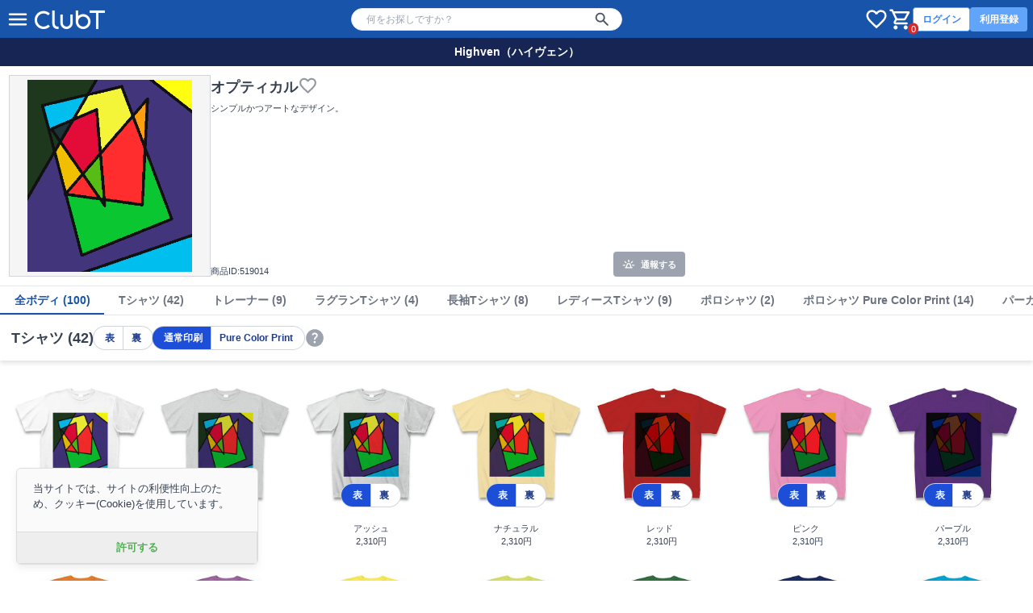

--- FILE ---
content_type: text/html; charset=utf-8
request_url: https://clubt.jp/54848/519014
body_size: 10419
content:



<!DOCTYPE html>
<html lang="ja">
 <head>
  <!-- Google Tag Manager -->
  <script>(function(w,d,s,l,i){w[l]=w[l]||[];w[l].push({'gtm.start':
  new Date().getTime(),event:'gtm.js'});var f=d.getElementsByTagName(s)[0],
  j=d.createElement(s),dl=l!='dataLayer'?'&l='+l:'';j.async=true;j.src=
  'https://www.googletagmanager.com/gtm.js?id='+i+dl;f.parentNode.insertBefore(j,f);
  })(window,document,'script','dataLayer','GTM-56JFF94');</script>
  <!-- End Google Tag Manager -->
  <meta charset="UTF-8">
  <meta name="viewport" content="width=device-width, initial-scale=1, minimum-scale=1, maximum-scale=2, viewport-fit=cover">
  <meta name="theme-color" content="#1954AB">
  <title>オプティカルの全アイテム|デザインTシャツ通販【ClubT】</title>
  <meta name="description" content="シンプルかつアートなデザイン。|オプティカル(by Highven（ハイヴェン）)|ボディバリエーション：Tシャツ,トレーナー,ラグランTシャツ,長袖Tシャツ,レディースTシャツ,ポロシャツ,ポロシャツ Pure Color Print,パーカー,ジップパーカー,ドッグウェア,マグカップ,タンブラー|デザインTシャツ通販【ClubT】">
  <link rel="preconnect" href="https://images.clubt.jp" />
  <link rel="dns-prefetch" href="https://images.clubt.jp" />
  <meta property="og:url" content="https://clubt.jp/54848/519014"><meta property="og:site_name" content="デザインTシャツ通販【ClubT】"><meta property="og:type" content="website"><meta property="og:title" content="オプティカル(by Highven（ハイヴェン）)"><meta property="og:image" content="https://images.clubt.jp/thumbs/54848/519014/1.jpg?v=1685383876.893816"><meta property="fb:app_id" content="204785656201023"><meta property="fb:admins" content="691601739"><meta property="twitter:card" content="summary_large_image"><meta property="twitter:site" content="@clubt"><meta property="og:description" content="シンプルかつアートなデザイン。">
  
  <link rel="canonical" href="https://clubt.jp/54848/519014">

  <link rel="icon" href="/static/images/favicon/favicon.png">
  <link type="text/css" href="/static/dist/css/clubt.3b6dcbaa53f74a0f2352.main.css" rel="stylesheet" />
</head>

<body>
  <!-- Google Tag Manager (noscript) -->
  <noscript><iframe src="https://www.googletagmanager.com/ns.html?id=GTM-56JFF94"
  height="0" width="0" style="display:none;visibility:hidden"></iframe></noscript>
  <!-- End Google Tag Manager (noscript) -->
  
  <div id="app" class="min-h-screen" v-cloak>
    
      



<clubt-header-component
  :hide-search-bar="false"
  :hide-cart-icon="false"
  :hide-global-menu="false"
  :hide-member-menu="false"
  :p-search-word="null"
  :show-responsive-search-var-default="false"
></clubt-header-component>



    

    
  <clubt-product-component
    :shop-data="{&quot;id&quot;: 54848, &quot;name&quot;: &quot;Highven\uff08\u30cf\u30a4\u30f4\u30a7\u30f3\uff09&quot;, &quot;description&quot;: &quot;\u30af\u30fc\u30eb\u3001\u30aa\u30b7\u30e3\u30ec\u3001\u30cd\u30bf\u7cfb\u306a\u3069\u3001\u3055\u307e\u3056\u307e\u306a\u30c7\u30b6\u30a4\u30f3\u3092\u63d0\u6848\u3057\u3066\u3044\u304d\u307e\u3059\u3002&quot;, &quot;logo_url&quot;: null, &quot;bg_url&quot;: null}"
    :product-digest="{&quot;id_product&quot;: 519014, &quot;product_name&quot;: &quot;\u30aa\u30d7\u30c6\u30a3\u30ab\u30eb&quot;, &quot;product_description&quot;: &quot;\u30b7\u30f3\u30d7\u30eb\u304b\u3064\u30a2\u30fc\u30c8\u306a\u30c7\u30b6\u30a4\u30f3\u3002&quot;, &quot;id_shop&quot;: 54848, &quot;shop_name&quot;: &quot;Highven\uff08\u30cf\u30a4\u30f4\u30a7\u30f3\uff09&quot;, &quot;is_violation&quot;: false, &quot;is_public&quot;: true, &quot;is_draft&quot;: false, &quot;is_deleted&quot;: false, &quot;can_overseas_shipping&quot;: true, &quot;can_side_changeable&quot;: true, &quot;can_body_changeable&quot;: true, &quot;use_specify_thumb_image&quot;: false, &quot;reward&quot;: 0, &quot;private_password&quot;: null, &quot;limited_number&quot;: null, &quot;release_datetime&quot;: null, &quot;eos_datetime&quot;: null, &quot;product_created_at&quot;: &quot;2018-07-03T22:30:16.377965&quot;, &quot;artworks_count&quot;: 1, &quot;product_artworks&quot;: [{&quot;id_product_artwork&quot;: 519014, &quot;priority&quot;: 1, &quot;id_artwork&quot;: 519014, &quot;bg_color_rgb&quot;: null, &quot;is_legacy_artwork&quot;: true, &quot;artwork_ext&quot;: null, &quot;not_editable_ext&quot;: null, &quot;updated_at&quot;: &quot;2023-05-30T03:11:16.893816&quot;}], &quot;layout_surfaces&quot;: [{&quot;layout_name&quot;: &quot;DGT&quot;, &quot;print_surface_name&quot;: &quot;front&quot;, &quot;min_artwork_priority&quot;: 1, &quot;max_updated_at&quot;: &quot;2018-07-03T22:30:16.377965&quot;}, {&quot;layout_name&quot;: &quot;GP&quot;, &quot;print_surface_name&quot;: &quot;front&quot;, &quot;min_artwork_priority&quot;: 1, &quot;max_updated_at&quot;: &quot;2018-07-03T22:30:16.377965&quot;}, {&quot;layout_name&quot;: &quot;MG&quot;, &quot;print_surface_name&quot;: &quot;front&quot;, &quot;min_artwork_priority&quot;: 1, &quot;max_updated_at&quot;: &quot;2018-07-03T22:30:16.377965&quot;}, {&quot;layout_name&quot;: &quot;PK&quot;, &quot;print_surface_name&quot;: &quot;front&quot;, &quot;min_artwork_priority&quot;: 1, &quot;max_updated_at&quot;: &quot;2018-07-03T22:30:16.377965&quot;}, {&quot;layout_name&quot;: &quot;PS&quot;, &quot;print_surface_name&quot;: &quot;front&quot;, &quot;min_artwork_priority&quot;: 1, &quot;max_updated_at&quot;: &quot;2018-07-03T22:30:16.377965&quot;}, {&quot;layout_name&quot;: &quot;TB&quot;, &quot;print_surface_name&quot;: &quot;front&quot;, &quot;min_artwork_priority&quot;: 1, &quot;max_updated_at&quot;: &quot;2018-07-03T22:30:16.377965&quot;}, {&quot;layout_name&quot;: &quot;TS&quot;, &quot;print_surface_name&quot;: &quot;front&quot;, &quot;min_artwork_priority&quot;: 1, &quot;max_updated_at&quot;: &quot;2018-07-03T22:30:16.377965&quot;}], &quot;variations&quot;: [{&quot;id_product_body_body_color&quot;: 69579282, &quot;id_body&quot;: 2, &quot;id_body_color&quot;: 65, &quot;print_type&quot;: 1, &quot;reward&quot;: 100, &quot;fixed_price&quot;: null, &quot;is_available&quot;: true}, {&quot;id_product_body_body_color&quot;: 69579283, &quot;id_body&quot;: 2, &quot;id_body_color&quot;: 66, &quot;print_type&quot;: 1, &quot;reward&quot;: 100, &quot;fixed_price&quot;: null, &quot;is_available&quot;: true}, {&quot;id_product_body_body_color&quot;: 69579298, &quot;id_body&quot;: 2, &quot;id_body_color&quot;: 89, &quot;print_type&quot;: 1, &quot;reward&quot;: 100, &quot;fixed_price&quot;: null, &quot;is_available&quot;: true}, {&quot;id_product_body_body_color&quot;: 69579295, &quot;id_body&quot;: 2, &quot;id_body_color&quot;: 85, &quot;print_type&quot;: 1, &quot;reward&quot;: 100, &quot;fixed_price&quot;: null, &quot;is_available&quot;: true}, {&quot;id_product_body_body_color&quot;: 69579284, &quot;id_body&quot;: 2, &quot;id_body_color&quot;: 68, &quot;print_type&quot;: 1, &quot;reward&quot;: 100, &quot;fixed_price&quot;: null, &quot;is_available&quot;: true}, {&quot;id_product_body_body_color&quot;: 69579285, &quot;id_body&quot;: 2, &quot;id_body_color&quot;: 69, &quot;print_type&quot;: 1, &quot;reward&quot;: 100, &quot;fixed_price&quot;: null, &quot;is_available&quot;: true}, {&quot;id_product_body_body_color&quot;: 69579286, &quot;id_body&quot;: 2, &quot;id_body_color&quot;: 70, &quot;print_type&quot;: 1, &quot;reward&quot;: 100, &quot;fixed_price&quot;: null, &quot;is_available&quot;: true}, {&quot;id_product_body_body_color&quot;: 69579287, &quot;id_body&quot;: 2, &quot;id_body_color&quot;: 71, &quot;print_type&quot;: 1, &quot;reward&quot;: 100, &quot;fixed_price&quot;: null, &quot;is_available&quot;: true}, {&quot;id_product_body_body_color&quot;: 69579288, &quot;id_body&quot;: 2, &quot;id_body_color&quot;: 72, &quot;print_type&quot;: 1, &quot;reward&quot;: 100, &quot;fixed_price&quot;: null, &quot;is_available&quot;: true}, {&quot;id_product_body_body_color&quot;: 69579289, &quot;id_body&quot;: 2, &quot;id_body_color&quot;: 73, &quot;print_type&quot;: 1, &quot;reward&quot;: 100, &quot;fixed_price&quot;: null, &quot;is_available&quot;: true}, {&quot;id_product_body_body_color&quot;: 69579291, &quot;id_body&quot;: 2, &quot;id_body_color&quot;: 75, &quot;print_type&quot;: 1, &quot;reward&quot;: 100, &quot;fixed_price&quot;: null, &quot;is_available&quot;: true}, {&quot;id_product_body_body_color&quot;: 69579292, &quot;id_body&quot;: 2, &quot;id_body_color&quot;: 76, &quot;print_type&quot;: 1, &quot;reward&quot;: 100, &quot;fixed_price&quot;: null, &quot;is_available&quot;: true}, {&quot;id_product_body_body_color&quot;: 69579293, &quot;id_body&quot;: 2, &quot;id_body_color&quot;: 80, &quot;print_type&quot;: 1, &quot;reward&quot;: 100, &quot;fixed_price&quot;: null, &quot;is_available&quot;: true}, {&quot;id_product_body_body_color&quot;: 69579294, &quot;id_body&quot;: 2, &quot;id_body_color&quot;: 82, &quot;print_type&quot;: 1, &quot;reward&quot;: 100, &quot;fixed_price&quot;: null, &quot;is_available&quot;: true}, {&quot;id_product_body_body_color&quot;: 69579296, &quot;id_body&quot;: 2, &quot;id_body_color&quot;: 87, &quot;print_type&quot;: 1, &quot;reward&quot;: 100, &quot;fixed_price&quot;: null, &quot;is_available&quot;: true}, {&quot;id_product_body_body_color&quot;: 69579297, &quot;id_body&quot;: 2, &quot;id_body_color&quot;: 88, &quot;print_type&quot;: 1, &quot;reward&quot;: 100, &quot;fixed_price&quot;: null, &quot;is_available&quot;: true}, {&quot;id_product_body_body_color&quot;: 69579299, &quot;id_body&quot;: 2, &quot;id_body_color&quot;: 91, &quot;print_type&quot;: 1, &quot;reward&quot;: 100, &quot;fixed_price&quot;: null, &quot;is_available&quot;: true}, {&quot;id_product_body_body_color&quot;: 69579300, &quot;id_body&quot;: 2, &quot;id_body_color&quot;: 92, &quot;print_type&quot;: 1, &quot;reward&quot;: 100, &quot;fixed_price&quot;: null, &quot;is_available&quot;: true}, {&quot;id_product_body_body_color&quot;: 69579301, &quot;id_body&quot;: 2, &quot;id_body_color&quot;: 93, &quot;print_type&quot;: 1, &quot;reward&quot;: 100, &quot;fixed_price&quot;: null, &quot;is_available&quot;: true}, {&quot;id_product_body_body_color&quot;: 69579302, &quot;id_body&quot;: 2, &quot;id_body_color&quot;: 95, &quot;print_type&quot;: 1, &quot;reward&quot;: 100, &quot;fixed_price&quot;: null, &quot;is_available&quot;: true}, {&quot;id_product_body_body_color&quot;: 69579303, &quot;id_body&quot;: 2, &quot;id_body_color&quot;: 96, &quot;print_type&quot;: 1, &quot;reward&quot;: 100, &quot;fixed_price&quot;: null, &quot;is_available&quot;: true}, {&quot;id_product_body_body_color&quot;: 69579304, &quot;id_body&quot;: 2, &quot;id_body_color&quot;: 97, &quot;print_type&quot;: 1, &quot;reward&quot;: 100, &quot;fixed_price&quot;: null, &quot;is_available&quot;: true}, {&quot;id_product_body_body_color&quot;: 69579305, &quot;id_body&quot;: 2, &quot;id_body_color&quot;: 100, &quot;print_type&quot;: 1, &quot;reward&quot;: 100, &quot;fixed_price&quot;: null, &quot;is_available&quot;: true}, {&quot;id_product_body_body_color&quot;: 69579306, &quot;id_body&quot;: 2, &quot;id_body_color&quot;: 101, &quot;print_type&quot;: 1, &quot;reward&quot;: 100, &quot;fixed_price&quot;: null, &quot;is_available&quot;: true}, {&quot;id_product_body_body_color&quot;: 69579307, &quot;id_body&quot;: 2, &quot;id_body_color&quot;: 102, &quot;print_type&quot;: 1, &quot;reward&quot;: 100, &quot;fixed_price&quot;: null, &quot;is_available&quot;: true}, {&quot;id_product_body_body_color&quot;: 69579308, &quot;id_body&quot;: 2, &quot;id_body_color&quot;: 103, &quot;print_type&quot;: 1, &quot;reward&quot;: 100, &quot;fixed_price&quot;: null, &quot;is_available&quot;: true}, {&quot;id_product_body_body_color&quot;: 69579309, &quot;id_body&quot;: 2, &quot;id_body_color&quot;: 106, &quot;print_type&quot;: 1, &quot;reward&quot;: 100, &quot;fixed_price&quot;: null, &quot;is_available&quot;: true}, {&quot;id_product_body_body_color&quot;: 69579310, &quot;id_body&quot;: 2, &quot;id_body_color&quot;: 107, &quot;print_type&quot;: 1, &quot;reward&quot;: 100, &quot;fixed_price&quot;: null, &quot;is_available&quot;: true}, {&quot;id_product_body_body_color&quot;: 69579311, &quot;id_body&quot;: 2, &quot;id_body_color&quot;: 108, &quot;print_type&quot;: 1, &quot;reward&quot;: 100, &quot;fixed_price&quot;: null, &quot;is_available&quot;: true}, {&quot;id_product_body_body_color&quot;: 69579312, &quot;id_body&quot;: 2, &quot;id_body_color&quot;: 113, &quot;print_type&quot;: 1, &quot;reward&quot;: 100, &quot;fixed_price&quot;: null, &quot;is_available&quot;: true}, {&quot;id_product_body_body_color&quot;: 69579315, &quot;id_body&quot;: 2, &quot;id_body_color&quot;: 116, &quot;print_type&quot;: 1, &quot;reward&quot;: 100, &quot;fixed_price&quot;: null, &quot;is_available&quot;: true}, {&quot;id_product_body_body_color&quot;: 69579318, &quot;id_body&quot;: 2, &quot;id_body_color&quot;: 119, &quot;print_type&quot;: 1, &quot;reward&quot;: 100, &quot;fixed_price&quot;: null, &quot;is_available&quot;: true}, {&quot;id_product_body_body_color&quot;: 69579319, &quot;id_body&quot;: 2, &quot;id_body_color&quot;: 120, &quot;print_type&quot;: 1, &quot;reward&quot;: 100, &quot;fixed_price&quot;: null, &quot;is_available&quot;: true}, {&quot;id_product_body_body_color&quot;: 69579320, &quot;id_body&quot;: 2, &quot;id_body_color&quot;: 121, &quot;print_type&quot;: 1, &quot;reward&quot;: 100, &quot;fixed_price&quot;: null, &quot;is_available&quot;: true}, {&quot;id_product_body_body_color&quot;: 69579321, &quot;id_body&quot;: 2, &quot;id_body_color&quot;: 123, &quot;print_type&quot;: 1, &quot;reward&quot;: 100, &quot;fixed_price&quot;: null, &quot;is_available&quot;: true}, {&quot;id_product_body_body_color&quot;: 69579322, &quot;id_body&quot;: 2, &quot;id_body_color&quot;: 124, &quot;print_type&quot;: 1, &quot;reward&quot;: 100, &quot;fixed_price&quot;: null, &quot;is_available&quot;: true}, {&quot;id_product_body_body_color&quot;: 69579323, &quot;id_body&quot;: 2, &quot;id_body_color&quot;: 125, &quot;print_type&quot;: 1, &quot;reward&quot;: 100, &quot;fixed_price&quot;: null, &quot;is_available&quot;: true}, {&quot;id_product_body_body_color&quot;: 69579324, &quot;id_body&quot;: 2, &quot;id_body_color&quot;: 66, &quot;print_type&quot;: 2, &quot;reward&quot;: 100, &quot;fixed_price&quot;: null, &quot;is_available&quot;: true}, {&quot;id_product_body_body_color&quot;: 69579338, &quot;id_body&quot;: 2, &quot;id_body_color&quot;: 85, &quot;print_type&quot;: 2, &quot;reward&quot;: 100, &quot;fixed_price&quot;: null, &quot;is_available&quot;: true}, {&quot;id_product_body_body_color&quot;: 69579325, &quot;id_body&quot;: 2, &quot;id_body_color&quot;: 67, &quot;print_type&quot;: 2, &quot;reward&quot;: 100, &quot;fixed_price&quot;: null, &quot;is_available&quot;: true}, {&quot;id_product_body_body_color&quot;: 69579341, &quot;id_body&quot;: 2, &quot;id_body_color&quot;: 89, &quot;print_type&quot;: 2, &quot;reward&quot;: 100, &quot;fixed_price&quot;: null, &quot;is_available&quot;: true}, {&quot;id_product_body_body_color&quot;: 69579326, &quot;id_body&quot;: 2, &quot;id_body_color&quot;: 68, &quot;print_type&quot;: 2, &quot;reward&quot;: 100, &quot;fixed_price&quot;: null, &quot;is_available&quot;: true}, {&quot;id_product_body_body_color&quot;: 69579327, &quot;id_body&quot;: 2, &quot;id_body_color&quot;: 69, &quot;print_type&quot;: 2, &quot;reward&quot;: 100, &quot;fixed_price&quot;: null, &quot;is_available&quot;: true}, {&quot;id_product_body_body_color&quot;: 69579329, &quot;id_body&quot;: 2, &quot;id_body_color&quot;: 71, &quot;print_type&quot;: 2, &quot;reward&quot;: 100, &quot;fixed_price&quot;: null, &quot;is_available&quot;: true}, {&quot;id_product_body_body_color&quot;: 69579330, &quot;id_body&quot;: 2, &quot;id_body_color&quot;: 72, &quot;print_type&quot;: 2, &quot;reward&quot;: 100, &quot;fixed_price&quot;: null, &quot;is_available&quot;: true}, {&quot;id_product_body_body_color&quot;: 69579331, &quot;id_body&quot;: 2, &quot;id_body_color&quot;: 73, &quot;print_type&quot;: 2, &quot;reward&quot;: 100, &quot;fixed_price&quot;: null, &quot;is_available&quot;: true}, {&quot;id_product_body_body_color&quot;: 69579333, &quot;id_body&quot;: 2, &quot;id_body_color&quot;: 75, &quot;print_type&quot;: 2, &quot;reward&quot;: 100, &quot;fixed_price&quot;: null, &quot;is_available&quot;: true}, {&quot;id_product_body_body_color&quot;: 69579334, &quot;id_body&quot;: 2, &quot;id_body_color&quot;: 76, &quot;print_type&quot;: 2, &quot;reward&quot;: 100, &quot;fixed_price&quot;: null, &quot;is_available&quot;: true}, {&quot;id_product_body_body_color&quot;: 69579335, &quot;id_body&quot;: 2, &quot;id_body_color&quot;: 79, &quot;print_type&quot;: 2, &quot;reward&quot;: 100, &quot;fixed_price&quot;: null, &quot;is_available&quot;: true}, {&quot;id_product_body_body_color&quot;: 69579337, &quot;id_body&quot;: 2, &quot;id_body_color&quot;: 82, &quot;print_type&quot;: 2, &quot;reward&quot;: 100, &quot;fixed_price&quot;: null, &quot;is_available&quot;: true}, {&quot;id_product_body_body_color&quot;: 69579339, &quot;id_body&quot;: 2, &quot;id_body_color&quot;: 87, &quot;print_type&quot;: 2, &quot;reward&quot;: 100, &quot;fixed_price&quot;: null, &quot;is_available&quot;: true}, {&quot;id_product_body_body_color&quot;: 69579340, &quot;id_body&quot;: 2, &quot;id_body_color&quot;: 88, &quot;print_type&quot;: 2, &quot;reward&quot;: 100, &quot;fixed_price&quot;: null, &quot;is_available&quot;: true}, {&quot;id_product_body_body_color&quot;: 69579342, &quot;id_body&quot;: 2, &quot;id_body_color&quot;: 90, &quot;print_type&quot;: 2, &quot;reward&quot;: 100, &quot;fixed_price&quot;: null, &quot;is_available&quot;: true}, {&quot;id_product_body_body_color&quot;: 69579343, &quot;id_body&quot;: 2, &quot;id_body_color&quot;: 91, &quot;print_type&quot;: 2, &quot;reward&quot;: 100, &quot;fixed_price&quot;: null, &quot;is_available&quot;: true}, {&quot;id_product_body_body_color&quot;: 69579345, &quot;id_body&quot;: 2, &quot;id_body_color&quot;: 93, &quot;print_type&quot;: 2, &quot;reward&quot;: 100, &quot;fixed_price&quot;: null, &quot;is_available&quot;: true}, {&quot;id_product_body_body_color&quot;: 69579346, &quot;id_body&quot;: 2, &quot;id_body_color&quot;: 94, &quot;print_type&quot;: 2, &quot;reward&quot;: 100, &quot;fixed_price&quot;: null, &quot;is_available&quot;: true}, {&quot;id_product_body_body_color&quot;: 69579347, &quot;id_body&quot;: 2, &quot;id_body_color&quot;: 95, &quot;print_type&quot;: 2, &quot;reward&quot;: 100, &quot;fixed_price&quot;: null, &quot;is_available&quot;: true}, {&quot;id_product_body_body_color&quot;: 69579348, &quot;id_body&quot;: 2, &quot;id_body_color&quot;: 96, &quot;print_type&quot;: 2, &quot;reward&quot;: 100, &quot;fixed_price&quot;: null, &quot;is_available&quot;: true}, {&quot;id_product_body_body_color&quot;: 69579349, &quot;id_body&quot;: 2, &quot;id_body_color&quot;: 97, &quot;print_type&quot;: 2, &quot;reward&quot;: 100, &quot;fixed_price&quot;: null, &quot;is_available&quot;: true}, {&quot;id_product_body_body_color&quot;: 69579350, &quot;id_body&quot;: 2, &quot;id_body_color&quot;: 100, &quot;print_type&quot;: 2, &quot;reward&quot;: 100, &quot;fixed_price&quot;: null, &quot;is_available&quot;: true}, {&quot;id_product_body_body_color&quot;: 69579351, &quot;id_body&quot;: 2, &quot;id_body_color&quot;: 101, &quot;print_type&quot;: 2, &quot;reward&quot;: 100, &quot;fixed_price&quot;: null, &quot;is_available&quot;: true}, {&quot;id_product_body_body_color&quot;: 69579352, &quot;id_body&quot;: 2, &quot;id_body_color&quot;: 102, &quot;print_type&quot;: 2, &quot;reward&quot;: 100, &quot;fixed_price&quot;: null, &quot;is_available&quot;: true}, {&quot;id_product_body_body_color&quot;: 69579353, &quot;id_body&quot;: 2, &quot;id_body_color&quot;: 103, &quot;print_type&quot;: 2, &quot;reward&quot;: 100, &quot;fixed_price&quot;: null, &quot;is_available&quot;: true}, {&quot;id_product_body_body_color&quot;: 69579354, &quot;id_body&quot;: 2, &quot;id_body_color&quot;: 104, &quot;print_type&quot;: 2, &quot;reward&quot;: 100, &quot;fixed_price&quot;: null, &quot;is_available&quot;: true}, {&quot;id_product_body_body_color&quot;: 69579356, &quot;id_body&quot;: 2, &quot;id_body_color&quot;: 106, &quot;print_type&quot;: 2, &quot;reward&quot;: 100, &quot;fixed_price&quot;: null, &quot;is_available&quot;: true}, {&quot;id_product_body_body_color&quot;: 69579357, &quot;id_body&quot;: 2, &quot;id_body_color&quot;: 107, &quot;print_type&quot;: 2, &quot;reward&quot;: 100, &quot;fixed_price&quot;: null, &quot;is_available&quot;: true}, {&quot;id_product_body_body_color&quot;: 69579359, &quot;id_body&quot;: 2, &quot;id_body_color&quot;: 113, &quot;print_type&quot;: 2, &quot;reward&quot;: 100, &quot;fixed_price&quot;: null, &quot;is_available&quot;: true}, {&quot;id_product_body_body_color&quot;: 69579362, &quot;id_body&quot;: 2, &quot;id_body_color&quot;: 116, &quot;print_type&quot;: 2, &quot;reward&quot;: 100, &quot;fixed_price&quot;: null, &quot;is_available&quot;: true}, {&quot;id_product_body_body_color&quot;: 69579365, &quot;id_body&quot;: 2, &quot;id_body_color&quot;: 119, &quot;print_type&quot;: 2, &quot;reward&quot;: 100, &quot;fixed_price&quot;: null, &quot;is_available&quot;: true}, {&quot;id_product_body_body_color&quot;: 69579366, &quot;id_body&quot;: 2, &quot;id_body_color&quot;: 120, &quot;print_type&quot;: 2, &quot;reward&quot;: 100, &quot;fixed_price&quot;: null, &quot;is_available&quot;: true}, {&quot;id_product_body_body_color&quot;: 69579367, &quot;id_body&quot;: 2, &quot;id_body_color&quot;: 121, &quot;print_type&quot;: 2, &quot;reward&quot;: 100, &quot;fixed_price&quot;: null, &quot;is_available&quot;: true}, {&quot;id_product_body_body_color&quot;: 69579368, &quot;id_body&quot;: 2, &quot;id_body_color&quot;: 123, &quot;print_type&quot;: 2, &quot;reward&quot;: 100, &quot;fixed_price&quot;: null, &quot;is_available&quot;: true}, {&quot;id_product_body_body_color&quot;: 69579370, &quot;id_body&quot;: 2, &quot;id_body_color&quot;: 125, &quot;print_type&quot;: 2, &quot;reward&quot;: 100, &quot;fixed_price&quot;: null, &quot;is_available&quot;: true}, {&quot;id_product_body_body_color&quot;: 69579414, &quot;id_body&quot;: 5, &quot;id_body_color&quot;: 65, &quot;print_type&quot;: 1, &quot;reward&quot;: 100, &quot;fixed_price&quot;: null, &quot;is_available&quot;: true}, {&quot;id_product_body_body_color&quot;: 69579415, &quot;id_body&quot;: 5, &quot;id_body_color&quot;: 66, &quot;print_type&quot;: 1, &quot;reward&quot;: 100, &quot;fixed_price&quot;: null, &quot;is_available&quot;: true}, {&quot;id_product_body_body_color&quot;: 69579416, &quot;id_body&quot;: 5, &quot;id_body_color&quot;: 68, &quot;print_type&quot;: 1, &quot;reward&quot;: 100, &quot;fixed_price&quot;: null, &quot;is_available&quot;: true}, {&quot;id_product_body_body_color&quot;: 69579418, &quot;id_body&quot;: 5, &quot;id_body_color&quot;: 80, &quot;print_type&quot;: 1, &quot;reward&quot;: 100, &quot;fixed_price&quot;: null, &quot;is_available&quot;: true}, {&quot;id_product_body_body_color&quot;: 69579421, &quot;id_body&quot;: 5, &quot;id_body_color&quot;: 91, &quot;print_type&quot;: 1, &quot;reward&quot;: 100, &quot;fixed_price&quot;: null, &quot;is_available&quot;: true}, {&quot;id_product_body_body_color&quot;: 69579422, &quot;id_body&quot;: 5, &quot;id_body_color&quot;: 95, &quot;print_type&quot;: 1, &quot;reward&quot;: 100, &quot;fixed_price&quot;: null, &quot;is_available&quot;: true}, {&quot;id_product_body_body_color&quot;: 69579423, &quot;id_body&quot;: 5, &quot;id_body_color&quot;: 96, &quot;print_type&quot;: 1, &quot;reward&quot;: 100, &quot;fixed_price&quot;: null, &quot;is_available&quot;: true}, {&quot;id_product_body_body_color&quot;: 69579426, &quot;id_body&quot;: 5, &quot;id_body_color&quot;: 66, &quot;print_type&quot;: 2, &quot;reward&quot;: 100, &quot;fixed_price&quot;: null, &quot;is_available&quot;: true}, {&quot;id_product_body_body_color&quot;: 69579427, &quot;id_body&quot;: 5, &quot;id_body_color&quot;: 67, &quot;print_type&quot;: 2, &quot;reward&quot;: 100, &quot;fixed_price&quot;: null, &quot;is_available&quot;: true}, {&quot;id_product_body_body_color&quot;: 69579428, &quot;id_body&quot;: 5, &quot;id_body_color&quot;: 68, &quot;print_type&quot;: 2, &quot;reward&quot;: 100, &quot;fixed_price&quot;: null, &quot;is_available&quot;: true}, {&quot;id_product_body_body_color&quot;: 69579430, &quot;id_body&quot;: 5, &quot;id_body_color&quot;: 79, &quot;print_type&quot;: 2, &quot;reward&quot;: 100, &quot;fixed_price&quot;: null, &quot;is_available&quot;: true}, {&quot;id_product_body_body_color&quot;: 69579434, &quot;id_body&quot;: 5, &quot;id_body_color&quot;: 91, &quot;print_type&quot;: 2, &quot;reward&quot;: 100, &quot;fixed_price&quot;: null, &quot;is_available&quot;: true}, {&quot;id_product_body_body_color&quot;: 69579435, &quot;id_body&quot;: 5, &quot;id_body_color&quot;: 95, &quot;print_type&quot;: 2, &quot;reward&quot;: 100, &quot;fixed_price&quot;: null, &quot;is_available&quot;: true}, {&quot;id_product_body_body_color&quot;: 69579436, &quot;id_body&quot;: 5, &quot;id_body_color&quot;: 96, &quot;print_type&quot;: 2, &quot;reward&quot;: 100, &quot;fixed_price&quot;: null, &quot;is_available&quot;: true}, {&quot;id_product_body_body_color&quot;: 69579373, &quot;id_body&quot;: 14, &quot;id_body_color&quot;: 143, &quot;print_type&quot;: 1, &quot;reward&quot;: 100, &quot;fixed_price&quot;: null, &quot;is_available&quot;: true}, {&quot;id_product_body_body_color&quot;: 69579374, &quot;id_body&quot;: 14, &quot;id_body_color&quot;: 144, &quot;print_type&quot;: 1, &quot;reward&quot;: 100, &quot;fixed_price&quot;: null, &quot;is_available&quot;: true}, {&quot;id_product_body_body_color&quot;: 69579375, &quot;id_body&quot;: 14, &quot;id_body_color&quot;: 147, &quot;print_type&quot;: 1, &quot;reward&quot;: 100, &quot;fixed_price&quot;: null, &quot;is_available&quot;: true}, {&quot;id_product_body_body_color&quot;: 69579376, &quot;id_body&quot;: 14, &quot;id_body_color&quot;: 148, &quot;print_type&quot;: 1, &quot;reward&quot;: 100, &quot;fixed_price&quot;: null, &quot;is_available&quot;: true}, {&quot;id_product_body_body_color&quot;: 69579389, &quot;id_body&quot;: 16, &quot;id_body_color&quot;: 65, &quot;print_type&quot;: 1, &quot;reward&quot;: 100, &quot;fixed_price&quot;: null, &quot;is_available&quot;: true}, {&quot;id_product_body_body_color&quot;: 69579390, &quot;id_body&quot;: 16, &quot;id_body_color&quot;: 66, &quot;print_type&quot;: 1, &quot;reward&quot;: 100, &quot;fixed_price&quot;: null, &quot;is_available&quot;: true}, {&quot;id_product_body_body_color&quot;: 69579391, &quot;id_body&quot;: 16, &quot;id_body_color&quot;: 68, &quot;print_type&quot;: 1, &quot;reward&quot;: 100, &quot;fixed_price&quot;: null, &quot;is_available&quot;: true}, {&quot;id_product_body_body_color&quot;: 69579392, &quot;id_body&quot;: 16, &quot;id_body_color&quot;: 80, &quot;print_type&quot;: 1, &quot;reward&quot;: 100, &quot;fixed_price&quot;: null, &quot;is_available&quot;: true}, {&quot;id_product_body_body_color&quot;: 69579396, &quot;id_body&quot;: 16, &quot;id_body_color&quot;: 95, &quot;print_type&quot;: 1, &quot;reward&quot;: 100, &quot;fixed_price&quot;: null, &quot;is_available&quot;: true}, {&quot;id_product_body_body_color&quot;: 69579399, &quot;id_body&quot;: 16, &quot;id_body_color&quot;: 103, &quot;print_type&quot;: 1, &quot;reward&quot;: 100, &quot;fixed_price&quot;: null, &quot;is_available&quot;: true}, {&quot;id_product_body_body_color&quot;: 69579400, &quot;id_body&quot;: 16, &quot;id_body_color&quot;: 66, &quot;print_type&quot;: 2, &quot;reward&quot;: 100, &quot;fixed_price&quot;: null, &quot;is_available&quot;: true}, {&quot;id_product_body_body_color&quot;: 69579401, &quot;id_body&quot;: 16, &quot;id_body_color&quot;: 67, &quot;print_type&quot;: 2, &quot;reward&quot;: 100, &quot;fixed_price&quot;: null, &quot;is_available&quot;: true}, {&quot;id_product_body_body_color&quot;: 69579402, &quot;id_body&quot;: 16, &quot;id_body_color&quot;: 68, &quot;print_type&quot;: 2, &quot;reward&quot;: 100, &quot;fixed_price&quot;: null, &quot;is_available&quot;: true}, {&quot;id_product_body_body_color&quot;: 69579403, &quot;id_body&quot;: 16, &quot;id_body_color&quot;: 79, &quot;print_type&quot;: 2, &quot;reward&quot;: 100, &quot;fixed_price&quot;: null, &quot;is_available&quot;: true}, {&quot;id_product_body_body_color&quot;: 69579409, &quot;id_body&quot;: 16, &quot;id_body_color&quot;: 95, &quot;print_type&quot;: 2, &quot;reward&quot;: 100, &quot;fixed_price&quot;: null, &quot;is_available&quot;: true}, {&quot;id_product_body_body_color&quot;: 69579412, &quot;id_body&quot;: 16, &quot;id_body_color&quot;: 103, &quot;print_type&quot;: 2, &quot;reward&quot;: 100, &quot;fixed_price&quot;: null, &quot;is_available&quot;: true}, {&quot;id_product_body_body_color&quot;: 69579378, &quot;id_body&quot;: 17, &quot;id_body_color&quot;: 65, &quot;print_type&quot;: 1, &quot;reward&quot;: 100, &quot;fixed_price&quot;: null, &quot;is_available&quot;: true}, {&quot;id_product_body_body_color&quot;: 69579379, &quot;id_body&quot;: 17, &quot;id_body_color&quot;: 66, &quot;print_type&quot;: 1, &quot;reward&quot;: 100, &quot;fixed_price&quot;: null, &quot;is_available&quot;: true}, {&quot;id_product_body_body_color&quot;: 69579380, &quot;id_body&quot;: 17, &quot;id_body_color&quot;: 68, &quot;print_type&quot;: 1, &quot;reward&quot;: 100, &quot;fixed_price&quot;: null, &quot;is_available&quot;: true}, {&quot;id_product_body_body_color&quot;: 69579381, &quot;id_body&quot;: 17, &quot;id_body_color&quot;: 69, &quot;print_type&quot;: 1, &quot;reward&quot;: 100, &quot;fixed_price&quot;: null, &quot;is_available&quot;: true}, {&quot;id_product_body_body_color&quot;: 69579382, &quot;id_body&quot;: 17, &quot;id_body_color&quot;: 71, &quot;print_type&quot;: 1, &quot;reward&quot;: 100, &quot;fixed_price&quot;: null, &quot;is_available&quot;: true}, {&quot;id_product_body_body_color&quot;: 69579383, &quot;id_body&quot;: 17, &quot;id_body_color&quot;: 82, &quot;print_type&quot;: 1, &quot;reward&quot;: 100, &quot;fixed_price&quot;: null, &quot;is_available&quot;: true}, {&quot;id_product_body_body_color&quot;: 69579384, &quot;id_body&quot;: 17, &quot;id_body_color&quot;: 96, &quot;print_type&quot;: 1, &quot;reward&quot;: 100, &quot;fixed_price&quot;: null, &quot;is_available&quot;: true}, {&quot;id_product_body_body_color&quot;: 69579385, &quot;id_body&quot;: 17, &quot;id_body_color&quot;: 97, &quot;print_type&quot;: 1, &quot;reward&quot;: 100, &quot;fixed_price&quot;: null, &quot;is_available&quot;: true}, {&quot;id_product_body_body_color&quot;: 69579386, &quot;id_body&quot;: 17, &quot;id_body_color&quot;: 116, &quot;print_type&quot;: 1, &quot;reward&quot;: 100, &quot;fixed_price&quot;: null, &quot;is_available&quot;: true}, {&quot;id_product_body_body_color&quot;: 69579455, &quot;id_body&quot;: 25, &quot;id_body_color&quot;: 230, &quot;print_type&quot;: 1, &quot;reward&quot;: 100, &quot;fixed_price&quot;: null, &quot;is_available&quot;: true}, {&quot;id_product_body_body_color&quot;: 69579456, &quot;id_body&quot;: 25, &quot;id_body_color&quot;: 232, &quot;print_type&quot;: 1, &quot;reward&quot;: 100, &quot;fixed_price&quot;: null, &quot;is_available&quot;: true}, {&quot;id_product_body_body_color&quot;: 69579458, &quot;id_body&quot;: 26, &quot;id_body_color&quot;: 66, &quot;print_type&quot;: 2, &quot;reward&quot;: 100, &quot;fixed_price&quot;: null, &quot;is_available&quot;: true}, {&quot;id_product_body_body_color&quot;: 69579457, &quot;id_body&quot;: 26, &quot;id_body_color&quot;: 67, &quot;print_type&quot;: 2, &quot;reward&quot;: 100, &quot;fixed_price&quot;: null, &quot;is_available&quot;: true}, {&quot;id_product_body_body_color&quot;: 69579463, &quot;id_body&quot;: 26, &quot;id_body_color&quot;: 68, &quot;print_type&quot;: 2, &quot;reward&quot;: 100, &quot;fixed_price&quot;: null, &quot;is_available&quot;: true}, {&quot;id_product_body_body_color&quot;: 69579462, &quot;id_body&quot;: 26, &quot;id_body_color&quot;: 71, &quot;print_type&quot;: 2, &quot;reward&quot;: 100, &quot;fixed_price&quot;: null, &quot;is_available&quot;: true}, {&quot;id_product_body_body_color&quot;: 69579468, &quot;id_body&quot;: 26, &quot;id_body_color&quot;: 73, &quot;print_type&quot;: 2, &quot;reward&quot;: 100, &quot;fixed_price&quot;: null, &quot;is_available&quot;: true}, {&quot;id_product_body_body_color&quot;: 69579459, &quot;id_body&quot;: 26, &quot;id_body_color&quot;: 76, &quot;print_type&quot;: 2, &quot;reward&quot;: 100, &quot;fixed_price&quot;: null, &quot;is_available&quot;: true}, {&quot;id_product_body_body_color&quot;: 69579465, &quot;id_body&quot;: 26, &quot;id_body_color&quot;: 79, &quot;print_type&quot;: 2, &quot;reward&quot;: 100, &quot;fixed_price&quot;: null, &quot;is_available&quot;: true}, {&quot;id_product_body_body_color&quot;: 69579469, &quot;id_body&quot;: 26, &quot;id_body_color&quot;: 81, &quot;print_type&quot;: 2, &quot;reward&quot;: 100, &quot;fixed_price&quot;: null, &quot;is_available&quot;: true}, {&quot;id_product_body_body_color&quot;: 69579472, &quot;id_body&quot;: 26, &quot;id_body_color&quot;: 82, &quot;print_type&quot;: 2, &quot;reward&quot;: 100, &quot;fixed_price&quot;: null, &quot;is_available&quot;: true}, {&quot;id_product_body_body_color&quot;: 69579460, &quot;id_body&quot;: 26, &quot;id_body_color&quot;: 91, &quot;print_type&quot;: 2, &quot;reward&quot;: 100, &quot;fixed_price&quot;: null, &quot;is_available&quot;: true}, {&quot;id_product_body_body_color&quot;: 69579466, &quot;id_body&quot;: 26, &quot;id_body_color&quot;: 94, &quot;print_type&quot;: 2, &quot;reward&quot;: 100, &quot;fixed_price&quot;: null, &quot;is_available&quot;: true}, {&quot;id_product_body_body_color&quot;: 69579471, &quot;id_body&quot;: 26, &quot;id_body_color&quot;: 100, &quot;print_type&quot;: 2, &quot;reward&quot;: 100, &quot;fixed_price&quot;: null, &quot;is_available&quot;: true}, {&quot;id_product_body_body_color&quot;: 69579467, &quot;id_body&quot;: 26, &quot;id_body_color&quot;: 103, &quot;print_type&quot;: 2, &quot;reward&quot;: 100, &quot;fixed_price&quot;: null, &quot;is_available&quot;: true}, {&quot;id_product_body_body_color&quot;: 69579470, &quot;id_body&quot;: 26, &quot;id_body_color&quot;: 111, &quot;print_type&quot;: 2, &quot;reward&quot;: 100, &quot;fixed_price&quot;: null, &quot;is_available&quot;: true}, {&quot;id_product_body_body_color&quot;: 69579473, &quot;id_body&quot;: 27, &quot;id_body_color&quot;: 65, &quot;print_type&quot;: 1, &quot;reward&quot;: 100, &quot;fixed_price&quot;: null, &quot;is_available&quot;: true}, {&quot;id_product_body_body_color&quot;: 69579474, &quot;id_body&quot;: 27, &quot;id_body_color&quot;: 66, &quot;print_type&quot;: 1, &quot;reward&quot;: 100, &quot;fixed_price&quot;: null, &quot;is_available&quot;: true}, {&quot;id_product_body_body_color&quot;: 69579475, &quot;id_body&quot;: 28, &quot;id_body_color&quot;: 65, &quot;print_type&quot;: 1, &quot;reward&quot;: 100, &quot;fixed_price&quot;: null, &quot;is_available&quot;: true}, {&quot;id_product_body_body_color&quot;: 69579476, &quot;id_body&quot;: 28, &quot;id_body_color&quot;: 66, &quot;print_type&quot;: 1, &quot;reward&quot;: 100, &quot;fixed_price&quot;: null, &quot;is_available&quot;: true}, {&quot;id_product_body_body_color&quot;: 69579477, &quot;id_body&quot;: 32, &quot;id_body_color&quot;: 207, &quot;print_type&quot;: 1, &quot;reward&quot;: 100, &quot;fixed_price&quot;: null, &quot;is_available&quot;: true}, {&quot;id_product_body_body_color&quot;: 69579478, &quot;id_body&quot;: 32, &quot;id_body_color&quot;: 208, &quot;print_type&quot;: 1, &quot;reward&quot;: 100, &quot;fixed_price&quot;: null, &quot;is_available&quot;: true}, {&quot;id_product_body_body_color&quot;: 69579479, &quot;id_body&quot;: 32, &quot;id_body_color&quot;: 209, &quot;print_type&quot;: 1, &quot;reward&quot;: 100, &quot;fixed_price&quot;: null, &quot;is_available&quot;: true}, {&quot;id_product_body_body_color&quot;: 69579480, &quot;id_body&quot;: 32, &quot;id_body_color&quot;: 210, &quot;print_type&quot;: 1, &quot;reward&quot;: 100, &quot;fixed_price&quot;: null, &quot;is_available&quot;: true}, {&quot;id_product_body_body_color&quot;: 69579481, &quot;id_body&quot;: 32, &quot;id_body_color&quot;: 215, &quot;print_type&quot;: 1, &quot;reward&quot;: 100, &quot;fixed_price&quot;: null, &quot;is_available&quot;: true}, {&quot;id_product_body_body_color&quot;: 69579482, &quot;id_body&quot;: 32, &quot;id_body_color&quot;: 219, &quot;print_type&quot;: 1, &quot;reward&quot;: 100, &quot;fixed_price&quot;: null, &quot;is_available&quot;: true}, {&quot;id_product_body_body_color&quot;: 69579483, &quot;id_body&quot;: 42, &quot;id_body_color&quot;: 64, &quot;print_type&quot;: 1, &quot;reward&quot;: 100, &quot;fixed_price&quot;: null, &quot;is_available&quot;: true}, {&quot;id_product_body_body_color&quot;: 69579484, &quot;id_body&quot;: 57, &quot;id_body_color&quot;: 167, &quot;print_type&quot;: 1, &quot;reward&quot;: 100, &quot;fixed_price&quot;: null, &quot;is_available&quot;: true}], &quot;product_image_urls&quot;: null, &quot;layout_surfaces_num_by_body&quot;: {&quot;32&quot;: 1, &quot;2&quot;: 1, &quot;5&quot;: 1, &quot;42&quot;: 1, &quot;14&quot;: 1, &quot;16&quot;: 1, &quot;17&quot;: 1, &quot;25&quot;: 1, &quot;26&quot;: 1, &quot;27&quot;: 1, &quot;28&quot;: 1, &quot;57&quot;: 1}, &quot;has_private_password&quot;: false, &quot;product_extra_caption&quot;: null, &quot;product_extra_description&quot;: null}"
    :product-external-urls="{}"
    :p-warnings="[]"
    :body-masters="{&quot;2&quot;: {&quot;id&quot;: 2, &quot;code&quot;: &quot;TS&quot;, &quot;name&quot;: &quot;T\u30b7\u30e3\u30c4&quot;, &quot;layout_name&quot;: &quot;TS&quot;, &quot;is_available&quot;: true, &quot;all_print_types&quot;: [1, 2], &quot;data_colors&quot;: {&quot;65&quot;: {&quot;id&quot;: 65, &quot;code&quot;: &quot;001&quot;, &quot;header&quot;: &quot;TM&quot;, &quot;name&quot;: &quot;\u30db\u30ef\u30a4\u30c8&quot;, &quot;display_name&quot;: &quot;\u30db\u30ef\u30a4\u30c8&quot;, &quot;rgb_color_code&quot;: null, &quot;sort_number&quot;: 65, &quot;is_available&quot;: true}, &quot;66&quot;: {&quot;id&quot;: 66, &quot;code&quot;: &quot;003&quot;, &quot;header&quot;: &quot;TM&quot;, &quot;name&quot;: &quot;\u30b0\u30ec\u30fc&quot;, &quot;display_name&quot;: &quot;\u30b0\u30ec\u30fc&quot;, &quot;rgb_color_code&quot;: null, &quot;sort_number&quot;: 66, &quot;is_available&quot;: true}, &quot;85&quot;: {&quot;id&quot;: 85, &quot;code&quot;: &quot;044&quot;, &quot;header&quot;: &quot;TM&quot;, &quot;name&quot;: &quot;\u30a2\u30c3\u30b7\u30e5&quot;, &quot;display_name&quot;: &quot;\u30a2\u30c3\u30b7\u30e5&quot;, &quot;rgb_color_code&quot;: null, &quot;sort_number&quot;: 67, &quot;is_available&quot;: true}, &quot;89&quot;: {&quot;id&quot;: 89, &quot;code&quot;: &quot;106&quot;, &quot;header&quot;: &quot;TM&quot;, &quot;name&quot;: &quot;\u30ca\u30c1\u30e5\u30e9\u30eb&quot;, &quot;display_name&quot;: &quot;\u30ca\u30c1\u30e5\u30e9\u30eb&quot;, &quot;rgb_color_code&quot;: null, &quot;sort_number&quot;: 67, &quot;is_available&quot;: true}, &quot;68&quot;: {&quot;id&quot;: 68, &quot;code&quot;: &quot;010&quot;, &quot;header&quot;: &quot;TM&quot;, &quot;name&quot;: &quot;\u30ec\u30c3\u30c9&quot;, &quot;display_name&quot;: &quot;\u30ec\u30c3\u30c9&quot;, &quot;rgb_color_code&quot;: null, &quot;sort_number&quot;: 68, &quot;is_available&quot;: true}, &quot;69&quot;: {&quot;id&quot;: 69, &quot;code&quot;: &quot;011&quot;, &quot;header&quot;: &quot;TM&quot;, &quot;name&quot;: &quot;\u30d4\u30f3\u30af&quot;, &quot;display_name&quot;: &quot;\u30d4\u30f3\u30af&quot;, &quot;rgb_color_code&quot;: null, &quot;sort_number&quot;: 69, &quot;is_available&quot;: true}, &quot;70&quot;: {&quot;id&quot;: 70, &quot;code&quot;: &quot;014&quot;, &quot;header&quot;: &quot;TM&quot;, &quot;name&quot;: &quot;\u30d1\u30fc\u30d7\u30eb&quot;, &quot;display_name&quot;: &quot;\u30d1\u30fc\u30d7\u30eb&quot;, &quot;rgb_color_code&quot;: null, &quot;sort_number&quot;: 70, &quot;is_available&quot;: true}, &quot;71&quot;: {&quot;id&quot;: 71, &quot;code&quot;: &quot;015&quot;, &quot;header&quot;: &quot;TM&quot;, &quot;name&quot;: &quot;\u30aa\u30ec\u30f3\u30b8&quot;, &quot;display_name&quot;: &quot;\u30aa\u30ec\u30f3\u30b8&quot;, &quot;rgb_color_code&quot;: null, &quot;sort_number&quot;: 71, &quot;is_available&quot;: true}, &quot;72&quot;: {&quot;id&quot;: 72, &quot;code&quot;: &quot;019&quot;, &quot;header&quot;: &quot;TM&quot;, &quot;name&quot;: &quot;\u30e9\u30d9\u30f3\u30c0\u30fc&quot;, &quot;display_name&quot;: &quot;\u30e9\u30d9\u30f3\u30c0\u30fc&quot;, &quot;rgb_color_code&quot;: null, &quot;sort_number&quot;: 72, &quot;is_available&quot;: true}, &quot;73&quot;: {&quot;id&quot;: 73, &quot;code&quot;: &quot;020&quot;, &quot;header&quot;: &quot;TM&quot;, &quot;name&quot;: &quot;\u30a4\u30a8\u30ed\u30fc&quot;, &quot;display_name&quot;: &quot;\u30a4\u30a8\u30ed\u30fc&quot;, &quot;rgb_color_code&quot;: null, &quot;sort_number&quot;: 73, &quot;is_available&quot;: true}, &quot;75&quot;: {&quot;id&quot;: 75, &quot;code&quot;: &quot;024&quot;, &quot;header&quot;: &quot;TM&quot;, &quot;name&quot;: &quot;\u30e9\u30a4\u30c8\u30b0\u30ea\u30fc\u30f3&quot;, &quot;display_name&quot;: &quot;\u30e9\u30a4\u30c8\u30b0\u30ea\u30fc\u30f3&quot;, &quot;rgb_color_code&quot;: null, &quot;sort_number&quot;: 75, &quot;is_available&quot;: true}, &quot;76&quot;: {&quot;id&quot;: 76, &quot;code&quot;: &quot;025&quot;, &quot;header&quot;: &quot;TM&quot;, &quot;name&quot;: &quot;\u30b0\u30ea\u30fc\u30f3&quot;, &quot;display_name&quot;: &quot;\u30b0\u30ea\u30fc\u30f3&quot;, &quot;rgb_color_code&quot;: null, &quot;sort_number&quot;: 76, &quot;is_available&quot;: true}, &quot;80&quot;: {&quot;id&quot;: 80, &quot;code&quot;: &quot;032&quot;, &quot;header&quot;: &quot;TM&quot;, &quot;name&quot;: &quot;\u30ed\u30a4\u30e4\u30eb\u30d6\u30eb\u30fc&quot;, &quot;display_name&quot;: &quot;\u30ed\u30a4\u30e4\u30eb\u30d6\u30eb\u30fc&quot;, &quot;rgb_color_code&quot;: null, &quot;sort_number&quot;: 80, &quot;is_available&quot;: true}, &quot;82&quot;: {&quot;id&quot;: 82, &quot;code&quot;: &quot;034&quot;, &quot;header&quot;: &quot;TM&quot;, &quot;name&quot;: &quot;\u30bf\u30fc\u30b3\u30a4\u30ba&quot;, &quot;display_name&quot;: &quot;\u30bf\u30fc\u30b3\u30a4\u30ba&quot;, &quot;rgb_color_code&quot;: null, &quot;sort_number&quot;: 82, &quot;is_available&quot;: true}, &quot;87&quot;: {&quot;id&quot;: 87, &quot;code&quot;: &quot;077&quot;, &quot;header&quot;: &quot;TM&quot;, &quot;name&quot;: &quot;\u30b4\u30fc\u30eb\u30c9\u30a4\u30a8\u30ed\u30fc&quot;, &quot;display_name&quot;: &quot;\u30b4\u30fc\u30eb\u30c9\u30a4\u30a8\u30ed\u30fc&quot;, &quot;rgb_color_code&quot;: null, &quot;sort_number&quot;: 87, &quot;is_available&quot;: true}, &quot;88&quot;: {&quot;id&quot;: 88, &quot;code&quot;: &quot;095&quot;, &quot;header&quot;: &quot;TM&quot;, &quot;name&quot;: &quot;\u30a2\u30af\u30a2&quot;, &quot;display_name&quot;: &quot;\u30a2\u30af\u30a2&quot;, &quot;rgb_color_code&quot;: null, &quot;sort_number&quot;: 88, &quot;is_available&quot;: true}, &quot;91&quot;: {&quot;id&quot;: 91, &quot;code&quot;: &quot;112&quot;, &quot;header&quot;: &quot;TM&quot;, &quot;name&quot;: &quot;\u30d0\u30fc\u30ac\u30f3\u30c7\u30a3&quot;, &quot;display_name&quot;: &quot;\u30d0\u30fc\u30ac\u30f3\u30c7\u30a3&quot;, &quot;rgb_color_code&quot;: null, &quot;sort_number&quot;: 91, &quot;is_available&quot;: true}, &quot;92&quot;: {&quot;id&quot;: 92, &quot;code&quot;: &quot;128&quot;, &quot;header&quot;: &quot;TM&quot;, &quot;name&quot;: &quot;\u30aa\u30ea\u30fc\u30d6&quot;, &quot;display_name&quot;: &quot;\u30aa\u30ea\u30fc\u30d6&quot;, &quot;rgb_color_code&quot;: null, &quot;sort_number&quot;: 92, &quot;is_available&quot;: true}, &quot;93&quot;: {&quot;id&quot;: 93, &quot;code&quot;: &quot;129&quot;, &quot;header&quot;: &quot;TM&quot;, &quot;name&quot;: &quot;\u30c1\u30e3\u30b3\u30fc\u30eb&quot;, &quot;display_name&quot;: &quot;\u30c1\u30e3\u30b3\u30fc\u30eb&quot;, &quot;rgb_color_code&quot;: null, &quot;sort_number&quot;: 93, &quot;is_available&quot;: true}, &quot;95&quot;: {&quot;id&quot;: 95, &quot;code&quot;: &quot;132&quot;, &quot;header&quot;: &quot;TM&quot;, &quot;name&quot;: &quot;\u30e9\u30a4\u30c8\u30d4\u30f3\u30af&quot;, &quot;display_name&quot;: &quot;\u30e9\u30a4\u30c8\u30d4\u30f3\u30af&quot;, &quot;rgb_color_code&quot;: null, &quot;sort_number&quot;: 95, &quot;is_available&quot;: true}, &quot;96&quot;: {&quot;id&quot;: 96, &quot;code&quot;: &quot;133&quot;, &quot;header&quot;: &quot;TM&quot;, &quot;name&quot;: &quot;\u30e9\u30a4\u30c8\u30d6\u30eb\u30fc&quot;, &quot;display_name&quot;: &quot;\u30e9\u30a4\u30c8\u30d6\u30eb\u30fc&quot;, &quot;rgb_color_code&quot;: null, &quot;sort_number&quot;: 96, &quot;is_available&quot;: true}, &quot;97&quot;: {&quot;id&quot;: 97, &quot;code&quot;: &quot;134&quot;, &quot;header&quot;: &quot;TM&quot;, &quot;name&quot;: &quot;\u30e9\u30a4\u30c8\u30a4\u30a8\u30ed\u30fc&quot;, &quot;display_name&quot;: &quot;\u30e9\u30a4\u30c8\u30a4\u30a8\u30ed\u30fc&quot;, &quot;rgb_color_code&quot;: null, &quot;sort_number&quot;: 97, &quot;is_available&quot;: true}, &quot;100&quot;: {&quot;id&quot;: 100, &quot;code&quot;: &quot;146&quot;, &quot;header&quot;: &quot;TM&quot;, &quot;name&quot;: &quot;\u30db\u30c3\u30c8\u30d4\u30f3\u30af&quot;, &quot;display_name&quot;: &quot;\u30db\u30c3\u30c8\u30d4\u30f3\u30af&quot;, &quot;rgb_color_code&quot;: null, &quot;sort_number&quot;: 100, &quot;is_available&quot;: true}, &quot;101&quot;: {&quot;id&quot;: 101, &quot;code&quot;: &quot;153&quot;, &quot;header&quot;: &quot;TM&quot;, &quot;name&quot;: &quot;\u30b7\u30eb\u30d0\u30fc\u30b0\u30ec\u30fc&quot;, &quot;display_name&quot;: &quot;\u30b7\u30eb\u30d0\u30fc\u30b0\u30ec\u30fc&quot;, &quot;rgb_color_code&quot;: null, &quot;sort_number&quot;: 101, &quot;is_available&quot;: true}, &quot;102&quot;: {&quot;id&quot;: 102, &quot;code&quot;: &quot;155&quot;, &quot;header&quot;: &quot;TM&quot;, &quot;name&quot;: &quot;\u30e9\u30a4\u30e0&quot;, &quot;display_name&quot;: &quot;\u30e9\u30a4\u30e0&quot;, &quot;rgb_color_code&quot;: null, &quot;sort_number&quot;: 102, &quot;is_available&quot;: true}, &quot;103&quot;: {&quot;id&quot;: 103, &quot;code&quot;: &quot;165&quot;, &quot;header&quot;: &quot;TM&quot;, &quot;name&quot;: &quot;\u30c7\u30a4\u30b8\u30fc&quot;, &quot;display_name&quot;: &quot;\u30c7\u30a4\u30b8\u30fc&quot;, &quot;rgb_color_code&quot;: null, &quot;sort_number&quot;: 103, &quot;is_available&quot;: true}, &quot;106&quot;: {&quot;id&quot;: 106, &quot;code&quot;: &quot;169&quot;, &quot;header&quot;: &quot;TM&quot;, &quot;name&quot;: &quot;\u30a4\u30bf\u30ea\u30a2\u30f3\u30ec\u30c3\u30c9&quot;, &quot;display_name&quot;: &quot;\u30a4\u30bf\u30ea\u30a2\u30f3\u30ec\u30c3\u30c9&quot;, &quot;rgb_color_code&quot;: null, &quot;sort_number&quot;: 106, &quot;is_available&quot;: true}, &quot;107&quot;: {&quot;id&quot;: 107, &quot;code&quot;: &quot;170&quot;, &quot;header&quot;: &quot;TM&quot;, &quot;name&quot;: &quot;\u30b3\u30fc\u30e9\u30eb\u30aa\u30ec\u30f3\u30b8&quot;, &quot;display_name&quot;: &quot;\u30b3\u30fc\u30e9\u30eb\u30aa\u30ec\u30f3\u30b8&quot;, &quot;rgb_color_code&quot;: null, &quot;sort_number&quot;: 107, &quot;is_available&quot;: true}, &quot;108&quot;: {&quot;id&quot;: 108, &quot;code&quot;: &quot;171&quot;, &quot;header&quot;: &quot;TM&quot;, &quot;name&quot;: &quot;\u30b8\u30e3\u30d1\u30f3\u30d6\u30eb\u30fc&quot;, &quot;display_name&quot;: &quot;\u30b8\u30e3\u30d1\u30f3\u30d6\u30eb\u30fc&quot;, &quot;rgb_color_code&quot;: null, &quot;sort_number&quot;: 108, &quot;is_available&quot;: true}, &quot;113&quot;: {&quot;id&quot;: 113, &quot;code&quot;: &quot;188&quot;, &quot;header&quot;: &quot;TM&quot;, &quot;name&quot;: &quot;\u30e9\u30a4\u30c8\u30d1\u30fc\u30d7\u30eb&quot;, &quot;display_name&quot;: &quot;\u30e9\u30a4\u30c8\u30d1\u30fc\u30d7\u30eb&quot;, &quot;rgb_color_code&quot;: null, &quot;sort_number&quot;: 113, &quot;is_available&quot;: true}, &quot;116&quot;: {&quot;id&quot;: 116, &quot;code&quot;: &quot;191&quot;, &quot;header&quot;: &quot;TM&quot;, &quot;name&quot;: &quot;\u30d4\u30fc\u30c1&quot;, &quot;display_name&quot;: &quot;\u30d4\u30fc\u30c1&quot;, &quot;rgb_color_code&quot;: null, &quot;sort_number&quot;: 116, &quot;is_available&quot;: true}, &quot;119&quot;: {&quot;id&quot;: 119, &quot;code&quot;: &quot;194&quot;, &quot;header&quot;: &quot;TM&quot;, &quot;name&quot;: &quot;\u30d6\u30e9\u30a4\u30c8\u30b0\u30ea\u30fc\u30f3&quot;, &quot;display_name&quot;: &quot;\u30d6\u30e9\u30a4\u30c8\u30b0\u30ea\u30fc\u30f3&quot;, &quot;rgb_color_code&quot;: null, &quot;sort_number&quot;: 119, &quot;is_available&quot;: true}, &quot;120&quot;: {&quot;id&quot;: 120, &quot;code&quot;: &quot;195&quot;, &quot;header&quot;: &quot;TM&quot;, &quot;name&quot;: &quot;\u30a2\u30a4\u30b9\u30b0\u30ea\u30fc\u30f3&quot;, &quot;display_name&quot;: &quot;\u30a2\u30a4\u30b9\u30b0\u30ea\u30fc\u30f3&quot;, &quot;rgb_color_code&quot;: null, &quot;sort_number&quot;: 120, &quot;is_available&quot;: true}, &quot;121&quot;: {&quot;id&quot;: 121, &quot;code&quot;: &quot;996&quot;, &quot;header&quot;: &quot;TM&quot;, &quot;name&quot;: &quot;\u30df\u30f3\u30c8&quot;, &quot;display_name&quot;: &quot;\u30df\u30f3\u30c8&quot;, &quot;rgb_color_code&quot;: null, &quot;sort_number&quot;: 121, &quot;is_available&quot;: true}, &quot;123&quot;: {&quot;id&quot;: 123, &quot;code&quot;: &quot;197&quot;, &quot;header&quot;: &quot;TM&quot;, &quot;name&quot;: &quot;\u30d4\u30fc\u30b3\u30c3\u30af\u30b0\u30ea\u30fc\u30f3&quot;, &quot;display_name&quot;: &quot;\u30d4\u30fc\u30b3\u30c3\u30af\u30b0\u30ea\u30fc\u30f3&quot;, &quot;rgb_color_code&quot;: null, &quot;sort_number&quot;: 123, &quot;is_available&quot;: true}, &quot;124&quot;: {&quot;id&quot;: 124, &quot;code&quot;: &quot;198&quot;, &quot;header&quot;: &quot;TM&quot;, &quot;name&quot;: &quot;\u30df\u30c7\u30a3\u30a2\u30e0\u30d6\u30eb\u30fc&quot;, &quot;display_name&quot;: &quot;\u30df\u30c7\u30a3\u30a2\u30e0\u30d6\u30eb\u30fc&quot;, &quot;rgb_color_code&quot;: null, &quot;sort_number&quot;: 124, &quot;is_available&quot;: true}, &quot;125&quot;: {&quot;id&quot;: 125, &quot;code&quot;: &quot;199&quot;, &quot;header&quot;: &quot;TM&quot;, &quot;name&quot;: &quot;\u30b7\u30fc\u30d6\u30eb\u30fc&quot;, &quot;display_name&quot;: &quot;\u30b7\u30fc\u30d6\u30eb\u30fc&quot;, &quot;rgb_color_code&quot;: null, &quot;sort_number&quot;: 125, &quot;is_available&quot;: true}, &quot;67&quot;: {&quot;id&quot;: 67, &quot;code&quot;: &quot;005&quot;, &quot;header&quot;: &quot;TM&quot;, &quot;name&quot;: &quot;\u30d6\u30e9\u30c3\u30af&quot;, &quot;display_name&quot;: &quot;\u30d6\u30e9\u30c3\u30af&quot;, &quot;rgb_color_code&quot;: null, &quot;sort_number&quot;: 67, &quot;is_available&quot;: true}, &quot;79&quot;: {&quot;id&quot;: 79, &quot;code&quot;: &quot;031&quot;, &quot;header&quot;: &quot;TM&quot;, &quot;name&quot;: &quot;\u30cd\u30a4\u30d3\u30fc&quot;, &quot;display_name&quot;: &quot;\u30cd\u30a4\u30d3\u30fc&quot;, &quot;rgb_color_code&quot;: null, &quot;sort_number&quot;: 79, &quot;is_available&quot;: true}, &quot;90&quot;: {&quot;id&quot;: 90, &quot;code&quot;: &quot;109&quot;, &quot;header&quot;: &quot;TM&quot;, &quot;name&quot;: &quot;\u30c7\u30cb\u30e0&quot;, &quot;display_name&quot;: &quot;\u30c7\u30cb\u30e0&quot;, &quot;rgb_color_code&quot;: null, &quot;sort_number&quot;: 90, &quot;is_available&quot;: true}, &quot;94&quot;: {&quot;id&quot;: 94, &quot;code&quot;: &quot;131&quot;, &quot;header&quot;: &quot;TM&quot;, &quot;name&quot;: &quot;\u30d5\u30a9\u30ec\u30b9\u30c8&quot;, &quot;display_name&quot;: &quot;\u30d5\u30a9\u30ec\u30b9\u30c8&quot;, &quot;rgb_color_code&quot;: null, &quot;sort_number&quot;: 94, &quot;is_available&quot;: true}, &quot;104&quot;: {&quot;id&quot;: 104, &quot;code&quot;: &quot;167&quot;, &quot;header&quot;: &quot;TM&quot;, &quot;name&quot;: &quot;\u30e1\u30c8\u30ed\u30d6\u30eb\u30fc&quot;, &quot;display_name&quot;: &quot;\u30e1\u30c8\u30ed\u30d6\u30eb\u30fc&quot;, &quot;rgb_color_code&quot;: null, &quot;sort_number&quot;: 104, &quot;is_available&quot;: true}}, &quot;colors_by_print_type&quot;: {&quot;all&quot;: [65, 66, 85, 89, 68, 69, 70, 71, 72, 73, 75, 76, 80, 82, 87, 88, 91, 92, 93, 95, 96, 97, 100, 101, 102, 103, 106, 107, 108, 113, 116, 119, 120, 121, 123, 124, 125, 67, 79, 90, 94, 104], &quot;1&quot;: [65, 66, 85, 89, 68, 69, 70, 71, 72, 73, 75, 76, 80, 82, 87, 88, 91, 92, 93, 95, 96, 97, 100, 101, 102, 103, 106, 107, 108, 113, 116, 119, 120, 121, 123, 124, 125], &quot;2&quot;: [66, 85, 67, 89, 68, 69, 71, 72, 73, 75, 76, 79, 82, 87, 88, 90, 91, 93, 94, 95, 96, 97, 100, 101, 102, 103, 104, 106, 107, 113, 116, 119, 120, 121, 123, 125]}, &quot;sizes_by_print_type&quot;: {&quot;1&quot;: [2, 3, 4, 5, 6, 7, 8, 9, 10, 11, 12, 13, 14, 15, 16], &quot;2&quot;: [9, 10, 11, 12, 13, 14, 15, 16]}, &quot;layout_surfaces&quot;: [&quot;front&quot;, &quot;back&quot;], &quot;body_image_urls&quot;: {&quot;65&quot;: {&quot;front&quot;: &quot;/static/images/bodies/TS_001_1.jpg&quot;, &quot;back&quot;: &quot;/static/images/bodies/TS_001_2.jpg&quot;}, &quot;66&quot;: {&quot;front&quot;: &quot;/static/images/bodies/TS_003_1.jpg&quot;, &quot;back&quot;: &quot;/static/images/bodies/TS_003_2.jpg&quot;}, &quot;85&quot;: {&quot;front&quot;: &quot;/static/images/bodies/TS_044_1.jpg&quot;, &quot;back&quot;: &quot;/static/images/bodies/TS_044_2.jpg&quot;}, &quot;89&quot;: {&quot;front&quot;: &quot;/static/images/bodies/TS_106_1.jpg&quot;, &quot;back&quot;: &quot;/static/images/bodies/TS_106_2.jpg&quot;}, &quot;68&quot;: {&quot;front&quot;: &quot;/static/images/bodies/TS_010_1.jpg&quot;, &quot;back&quot;: &quot;/static/images/bodies/TS_010_2.jpg&quot;}, &quot;69&quot;: {&quot;front&quot;: &quot;/static/images/bodies/TS_011_1.jpg&quot;, &quot;back&quot;: &quot;/static/images/bodies/TS_011_2.jpg&quot;}, &quot;70&quot;: {&quot;front&quot;: &quot;/static/images/bodies/TS_014_1.jpg&quot;, &quot;back&quot;: &quot;/static/images/bodies/TS_014_2.jpg&quot;}, &quot;71&quot;: {&quot;front&quot;: &quot;/static/images/bodies/TS_015_1.jpg&quot;, &quot;back&quot;: &quot;/static/images/bodies/TS_015_2.jpg&quot;}, &quot;72&quot;: {&quot;front&quot;: &quot;/static/images/bodies/TS_019_1.jpg&quot;, &quot;back&quot;: &quot;/static/images/bodies/TS_019_2.jpg&quot;}, &quot;73&quot;: {&quot;front&quot;: &quot;/static/images/bodies/TS_020_1.jpg&quot;, &quot;back&quot;: &quot;/static/images/bodies/TS_020_2.jpg&quot;}, &quot;75&quot;: {&quot;front&quot;: &quot;/static/images/bodies/TS_024_1.jpg&quot;, &quot;back&quot;: &quot;/static/images/bodies/TS_024_2.jpg&quot;}, &quot;76&quot;: {&quot;front&quot;: &quot;/static/images/bodies/TS_025_1.jpg&quot;, &quot;back&quot;: &quot;/static/images/bodies/TS_025_2.jpg&quot;}, &quot;77&quot;: {&quot;front&quot;: &quot;/static/images/bodies/TS_026_1.jpg&quot;, &quot;back&quot;: &quot;/static/images/bodies/TS_026_2.jpg&quot;}, &quot;80&quot;: {&quot;front&quot;: &quot;/static/images/bodies/TS_032_1.jpg&quot;, &quot;back&quot;: &quot;/static/images/bodies/TS_032_2.jpg&quot;}, &quot;81&quot;: {&quot;front&quot;: &quot;/static/images/bodies/TS_033_1.jpg&quot;, &quot;back&quot;: &quot;/static/images/bodies/TS_033_2.jpg&quot;}, &quot;82&quot;: {&quot;front&quot;: &quot;/static/images/bodies/TS_034_1.jpg&quot;, &quot;back&quot;: &quot;/static/images/bodies/TS_034_2.jpg&quot;}, &quot;83&quot;: {&quot;front&quot;: &quot;/static/images/bodies/TS_035_1.jpg&quot;, &quot;back&quot;: &quot;/static/images/bodies/TS_035_2.jpg&quot;}, &quot;84&quot;: {&quot;front&quot;: &quot;/static/images/bodies/TS_037_1.jpg&quot;, &quot;back&quot;: &quot;/static/images/bodies/TS_037_2.jpg&quot;}, &quot;86&quot;: {&quot;front&quot;: &quot;/static/images/bodies/TS_073_1.jpg&quot;, &quot;back&quot;: &quot;/static/images/bodies/TS_073_2.jpg&quot;}, &quot;87&quot;: {&quot;front&quot;: &quot;/static/images/bodies/TS_077_1.jpg&quot;, &quot;back&quot;: &quot;/static/images/bodies/TS_077_2.jpg&quot;}, &quot;88&quot;: {&quot;front&quot;: &quot;/static/images/bodies/TS_095_1.jpg&quot;, &quot;back&quot;: &quot;/static/images/bodies/TS_095_2.jpg&quot;}, &quot;91&quot;: {&quot;front&quot;: &quot;/static/images/bodies/TS_112_1.jpg&quot;, &quot;back&quot;: &quot;/static/images/bodies/TS_112_2.jpg&quot;}, &quot;92&quot;: {&quot;front&quot;: &quot;/static/images/bodies/TS_128_1.jpg&quot;, &quot;back&quot;: &quot;/static/images/bodies/TS_128_2.jpg&quot;}, &quot;93&quot;: {&quot;front&quot;: &quot;/static/images/bodies/TS_129_1.jpg&quot;, &quot;back&quot;: &quot;/static/images/bodies/TS_129_2.jpg&quot;}, &quot;95&quot;: {&quot;front&quot;: &quot;/static/images/bodies/TS_132_1.jpg&quot;, &quot;back&quot;: &quot;/static/images/bodies/TS_132_2.jpg&quot;}, &quot;96&quot;: {&quot;front&quot;: &quot;/static/images/bodies/TS_133_1.jpg&quot;, &quot;back&quot;: &quot;/static/images/bodies/TS_133_2.jpg&quot;}, &quot;97&quot;: {&quot;front&quot;: &quot;/static/images/bodies/TS_134_1.jpg&quot;, &quot;back&quot;: &quot;/static/images/bodies/TS_134_2.jpg&quot;}, &quot;99&quot;: {&quot;front&quot;: &quot;/static/images/bodies/TS_138_1.jpg&quot;, &quot;back&quot;: &quot;/static/images/bodies/TS_138_2.jpg&quot;}, &quot;100&quot;: {&quot;front&quot;: &quot;/static/images/bodies/TS_146_1.jpg&quot;, &quot;back&quot;: &quot;/static/images/bodies/TS_146_2.jpg&quot;}, &quot;101&quot;: {&quot;front&quot;: &quot;/static/images/bodies/TS_153_1.jpg&quot;, &quot;back&quot;: &quot;/static/images/bodies/TS_153_2.jpg&quot;}, &quot;102&quot;: {&quot;front&quot;: &quot;/static/images/bodies/TS_155_1.jpg&quot;, &quot;back&quot;: &quot;/static/images/bodies/TS_155_2.jpg&quot;}, &quot;103&quot;: {&quot;front&quot;: &quot;/static/images/bodies/TS_165_1.jpg&quot;, &quot;back&quot;: &quot;/static/images/bodies/TS_165_2.jpg&quot;}, &quot;106&quot;: {&quot;front&quot;: &quot;/static/images/bodies/TS_169_1.jpg&quot;, &quot;back&quot;: &quot;/static/images/bodies/TS_169_2.jpg&quot;}, &quot;107&quot;: {&quot;front&quot;: &quot;/static/images/bodies/TS_170_1.jpg&quot;, &quot;back&quot;: &quot;/static/images/bodies/TS_170_2.jpg&quot;}, &quot;108&quot;: {&quot;front&quot;: &quot;/static/images/bodies/TS_171_1.jpg&quot;, &quot;back&quot;: &quot;/static/images/bodies/TS_171_2.jpg&quot;}, &quot;113&quot;: {&quot;front&quot;: &quot;/static/images/bodies/TS_188_1.jpg&quot;, &quot;back&quot;: &quot;/static/images/bodies/TS_188_2.jpg&quot;}, &quot;116&quot;: {&quot;front&quot;: &quot;/static/images/bodies/TS_191_1.jpg&quot;, &quot;back&quot;: &quot;/static/images/bodies/TS_191_2.jpg&quot;}, &quot;119&quot;: {&quot;front&quot;: &quot;/static/images/bodies/TS_194_1.jpg&quot;, &quot;back&quot;: &quot;/static/images/bodies/TS_194_2.jpg&quot;}, &quot;120&quot;: {&quot;front&quot;: &quot;/static/images/bodies/TS_195_1.jpg&quot;, &quot;back&quot;: &quot;/static/images/bodies/TS_195_2.jpg&quot;}, &quot;121&quot;: {&quot;front&quot;: &quot;/static/images/bodies/TS_996_1.jpg&quot;, &quot;back&quot;: &quot;/static/images/bodies/TS_996_2.jpg&quot;}, &quot;123&quot;: {&quot;front&quot;: &quot;/static/images/bodies/TS_197_1.jpg&quot;, &quot;back&quot;: &quot;/static/images/bodies/TS_197_2.jpg&quot;}, &quot;124&quot;: {&quot;front&quot;: &quot;/static/images/bodies/TS_198_1.jpg&quot;, &quot;back&quot;: &quot;/static/images/bodies/TS_198_2.jpg&quot;}, &quot;125&quot;: {&quot;front&quot;: &quot;/static/images/bodies/TS_199_1.jpg&quot;, &quot;back&quot;: &quot;/static/images/bodies/TS_199_2.jpg&quot;}, &quot;67&quot;: {&quot;front&quot;: &quot;/static/images/bodies/TS_005_1.jpg&quot;, &quot;back&quot;: &quot;/static/images/bodies/TS_005_2.jpg&quot;}, &quot;79&quot;: {&quot;front&quot;: &quot;/static/images/bodies/TS_031_1.jpg&quot;, &quot;back&quot;: &quot;/static/images/bodies/TS_031_2.jpg&quot;}, &quot;90&quot;: {&quot;front&quot;: &quot;/static/images/bodies/TS_109_1.jpg&quot;, &quot;back&quot;: &quot;/static/images/bodies/TS_109_2.jpg&quot;}, &quot;94&quot;: {&quot;front&quot;: &quot;/static/images/bodies/TS_131_1.jpg&quot;, &quot;back&quot;: &quot;/static/images/bodies/TS_131_2.jpg&quot;}, &quot;104&quot;: {&quot;front&quot;: &quot;/static/images/bodies/TS_167_1.jpg&quot;, &quot;back&quot;: &quot;/static/images/bodies/TS_167_2.jpg&quot;}, &quot;127&quot;: {&quot;front&quot;: &quot;/static/images/bodies/TS_223_1.jpg&quot;, &quot;back&quot;: &quot;/static/images/bodies/TS_223_2.jpg&quot;}}, &quot;body_sort_number&quot;: 1010, &quot;ex_shipping_fee&quot;: null}, &quot;5&quot;: {&quot;id&quot;: 5, &quot;code&quot;: &quot;TR&quot;, &quot;name&quot;: &quot;\u30c8\u30ec\u30fc\u30ca\u30fc&quot;, &quot;layout_name&quot;: &quot;TS&quot;, &quot;is_available&quot;: true, &quot;all_print_types&quot;: [1, 2], &quot;data_colors&quot;: {&quot;65&quot;: {&quot;id&quot;: 65, &quot;code&quot;: &quot;001&quot;, &quot;header&quot;: &quot;TM&quot;, &quot;name&quot;: &quot;\u30db\u30ef\u30a4\u30c8&quot;, &quot;display_name&quot;: &quot;\u30db\u30ef\u30a4\u30c8&quot;, &quot;rgb_color_code&quot;: null, &quot;sort_number&quot;: 65, &quot;is_available&quot;: true}, &quot;66&quot;: {&quot;id&quot;: 66, &quot;code&quot;: &quot;003&quot;, &quot;header&quot;: &quot;TM&quot;, &quot;name&quot;: &quot;\u30b0\u30ec\u30fc&quot;, &quot;display_name&quot;: &quot;\u30b0\u30ec\u30fc&quot;, &quot;rgb_color_code&quot;: null, &quot;sort_number&quot;: 66, &quot;is_available&quot;: true}, &quot;68&quot;: {&quot;id&quot;: 68, &quot;code&quot;: &quot;010&quot;, &quot;header&quot;: &quot;TM&quot;, &quot;name&quot;: &quot;\u30ec\u30c3\u30c9&quot;, &quot;display_name&quot;: &quot;\u30ec\u30c3\u30c9&quot;, &quot;rgb_color_code&quot;: null, &quot;sort_number&quot;: 68, &quot;is_available&quot;: true}, &quot;80&quot;: {&quot;id&quot;: 80, &quot;code&quot;: &quot;032&quot;, &quot;header&quot;: &quot;TM&quot;, &quot;name&quot;: &quot;\u30ed\u30a4\u30e4\u30eb\u30d6\u30eb\u30fc&quot;, &quot;display_name&quot;: &quot;\u30ed\u30a4\u30e4\u30eb\u30d6\u30eb\u30fc&quot;, &quot;rgb_color_code&quot;: null, &quot;sort_number&quot;: 80, &quot;is_available&quot;: true}, &quot;91&quot;: {&quot;id&quot;: 91, &quot;code&quot;: &quot;112&quot;, &quot;header&quot;: &quot;TM&quot;, &quot;name&quot;: &quot;\u30d0\u30fc\u30ac\u30f3\u30c7\u30a3&quot;, &quot;display_name&quot;: &quot;\u30d0\u30fc\u30ac\u30f3\u30c7\u30a3&quot;, &quot;rgb_color_code&quot;: null, &quot;sort_number&quot;: 91, &quot;is_available&quot;: true}, &quot;95&quot;: {&quot;id&quot;: 95, &quot;code&quot;: &quot;132&quot;, &quot;header&quot;: &quot;TM&quot;, &quot;name&quot;: &quot;\u30e9\u30a4\u30c8\u30d4\u30f3\u30af&quot;, &quot;display_name&quot;: &quot;\u30e9\u30a4\u30c8\u30d4\u30f3\u30af&quot;, &quot;rgb_color_code&quot;: null, &quot;sort_number&quot;: 95, &quot;is_available&quot;: true}, &quot;96&quot;: {&quot;id&quot;: 96, &quot;code&quot;: &quot;133&quot;, &quot;header&quot;: &quot;TM&quot;, &quot;name&quot;: &quot;\u30e9\u30a4\u30c8\u30d6\u30eb\u30fc&quot;, &quot;display_name&quot;: &quot;\u30e9\u30a4\u30c8\u30d6\u30eb\u30fc&quot;, &quot;rgb_color_code&quot;: null, &quot;sort_number&quot;: 96, &quot;is_available&quot;: true}, &quot;67&quot;: {&quot;id&quot;: 67, &quot;code&quot;: &quot;005&quot;, &quot;header&quot;: &quot;TM&quot;, &quot;name&quot;: &quot;\u30d6\u30e9\u30c3\u30af&quot;, &quot;display_name&quot;: &quot;\u30d6\u30e9\u30c3\u30af&quot;, &quot;rgb_color_code&quot;: null, &quot;sort_number&quot;: 67, &quot;is_available&quot;: true}, &quot;79&quot;: {&quot;id&quot;: 79, &quot;code&quot;: &quot;031&quot;, &quot;header&quot;: &quot;TM&quot;, &quot;name&quot;: &quot;\u30cd\u30a4\u30d3\u30fc&quot;, &quot;display_name&quot;: &quot;\u30cd\u30a4\u30d3\u30fc&quot;, &quot;rgb_color_code&quot;: null, &quot;sort_number&quot;: 79, &quot;is_available&quot;: true}}, &quot;colors_by_print_type&quot;: {&quot;all&quot;: [65, 66, 68, 80, 91, 95, 96, 67, 79], &quot;1&quot;: [65, 66, 68, 80, 91, 95, 96], &quot;2&quot;: [66, 67, 68, 79, 91, 95, 96]}, &quot;sizes_by_print_type&quot;: {&quot;1&quot;: [19, 20, 21, 22, 23, 24, 25, 26], &quot;2&quot;: [19, 20, 21, 22, 23, 24, 25, 26]}, &quot;layout_surfaces&quot;: [&quot;front&quot;, &quot;back&quot;], &quot;body_image_urls&quot;: {&quot;65&quot;: {&quot;front&quot;: &quot;/static/images/bodies/TR_001_1.jpg&quot;, &quot;back&quot;: &quot;/static/images/bodies/TR_001_2.jpg&quot;}, &quot;66&quot;: {&quot;front&quot;: &quot;/static/images/bodies/TR_003_1.jpg&quot;, &quot;back&quot;: &quot;/static/images/bodies/TR_003_2.jpg&quot;}, &quot;68&quot;: {&quot;front&quot;: &quot;/static/images/bodies/TR_010_1.jpg&quot;, &quot;back&quot;: &quot;/static/images/bodies/TR_010_2.jpg&quot;}, &quot;80&quot;: {&quot;front&quot;: &quot;/static/images/bodies/TR_032_1.jpg&quot;, &quot;back&quot;: &quot;/static/images/bodies/TR_032_2.jpg&quot;}, &quot;91&quot;: {&quot;front&quot;: &quot;/static/images/bodies/TR_112_1.jpg&quot;, &quot;back&quot;: &quot;/static/images/bodies/TR_112_2.jpg&quot;}, &quot;95&quot;: {&quot;front&quot;: &quot;/static/images/bodies/TR_132_1.jpg&quot;, &quot;back&quot;: &quot;/static/images/bodies/TR_132_2.jpg&quot;}, &quot;96&quot;: {&quot;front&quot;: &quot;/static/images/bodies/TR_133_1.jpg&quot;, &quot;back&quot;: &quot;/static/images/bodies/TR_133_2.jpg&quot;}, &quot;97&quot;: {&quot;front&quot;: &quot;/static/images/bodies/TR_134_1.jpg&quot;, &quot;back&quot;: &quot;/static/images/bodies/TR_134_2.jpg&quot;}, &quot;99&quot;: {&quot;front&quot;: &quot;/static/images/bodies/TR_138_1.jpg&quot;, &quot;back&quot;: &quot;/static/images/bodies/TR_138_2.jpg&quot;}, &quot;109&quot;: {&quot;front&quot;: &quot;/static/images/bodies/TR_178_1.jpg&quot;, &quot;back&quot;: &quot;/static/images/bodies/TR_178_2.jpg&quot;}, &quot;112&quot;: {&quot;front&quot;: &quot;/static/images/bodies/TR_182_1.jpg&quot;, &quot;back&quot;: &quot;/static/images/bodies/TR_182_2.jpg&quot;}, &quot;129&quot;: {&quot;front&quot;: &quot;/static/images/bodies/TR_039_1.jpg&quot;, &quot;back&quot;: &quot;/static/images/bodies/TR_039_2.jpg&quot;}, &quot;140&quot;: {&quot;front&quot;: &quot;/static/images/bodies/TR_481_1.jpg&quot;, &quot;back&quot;: &quot;/static/images/bodies/TR_481_2.jpg&quot;}, &quot;67&quot;: {&quot;front&quot;: &quot;/static/images/bodies/TR_005_1.jpg&quot;, &quot;back&quot;: &quot;/static/images/bodies/TR_005_2.jpg&quot;}, &quot;79&quot;: {&quot;front&quot;: &quot;/static/images/bodies/TR_031_1.jpg&quot;, &quot;back&quot;: &quot;/static/images/bodies/TR_031_2.jpg&quot;}}, &quot;body_sort_number&quot;: 1030, &quot;ex_shipping_fee&quot;: null}, &quot;14&quot;: {&quot;id&quot;: 14, &quot;code&quot;: &quot;RG&quot;, &quot;name&quot;: &quot;\u30e9\u30b0\u30e9\u30f3T\u30b7\u30e3\u30c4&quot;, &quot;layout_name&quot;: &quot;TS&quot;, &quot;is_available&quot;: true, &quot;all_print_types&quot;: [1], &quot;data_colors&quot;: {&quot;143&quot;: {&quot;id&quot;: 143, &quot;code&quot;: &quot;705&quot;, &quot;header&quot;: &quot;TM&quot;, &quot;name&quot;: &quot;\u30db\u30ef\u30a4\u30c8\u00d7\u30d6\u30e9\u30c3\u30af&quot;, &quot;display_name&quot;: &quot;\u30db\u30ef\u30a4\u30c8\u00d7\u30d6\u30e9\u30c3\u30af&quot;, &quot;rgb_color_code&quot;: null, &quot;sort_number&quot;: 143, &quot;is_available&quot;: true}, &quot;144&quot;: {&quot;id&quot;: 144, &quot;code&quot;: &quot;710&quot;, &quot;header&quot;: &quot;TM&quot;, &quot;name&quot;: &quot;\u30db\u30ef\u30a4\u30c8\u00d7\u30ec\u30c3\u30c9&quot;, &quot;display_name&quot;: &quot;\u30db\u30ef\u30a4\u30c8\u00d7\u30ec\u30c3\u30c9&quot;, &quot;rgb_color_code&quot;: null, &quot;sort_number&quot;: 144, &quot;is_available&quot;: true}, &quot;147&quot;: {&quot;id&quot;: 147, &quot;code&quot;: &quot;731&quot;, &quot;header&quot;: &quot;TM&quot;, &quot;name&quot;: &quot;\u30db\u30ef\u30a4\u30c8\u00d7\u30cd\u30a4\u30d3\u30fc&quot;, &quot;display_name&quot;: &quot;\u30db\u30ef\u30a4\u30c8\u00d7\u30cd\u30a4\u30d3\u30fc&quot;, &quot;rgb_color_code&quot;: null, &quot;sort_number&quot;: 147, &quot;is_available&quot;: true}, &quot;148&quot;: {&quot;id&quot;: 148, &quot;code&quot;: &quot;732&quot;, &quot;header&quot;: &quot;TM&quot;, &quot;name&quot;: &quot;\u30db\u30ef\u30a4\u30c8\u00d7\u30ed\u30a4\u30e4\u30eb\u30d6\u30eb\u30fc&quot;, &quot;display_name&quot;: &quot;\u30db\u30ef\u30a4\u30c8\u00d7\u30ed\u30a4\u30e4\u30eb\u30d6\u30eb\u30fc&quot;, &quot;rgb_color_code&quot;: null, &quot;sort_number&quot;: 148, &quot;is_available&quot;: true}}, &quot;colors_by_print_type&quot;: {&quot;all&quot;: [143, 144, 147, 148], &quot;1&quot;: [143, 144, 147, 148]}, &quot;sizes_by_print_type&quot;: {&quot;1&quot;: [447, 78, 79, 80, 81, 82, 442]}, &quot;layout_surfaces&quot;: [&quot;front&quot;, &quot;back&quot;], &quot;body_image_urls&quot;: {&quot;143&quot;: {&quot;front&quot;: &quot;/static/images/bodies/RG_705_1.jpg&quot;, &quot;back&quot;: &quot;/static/images/bodies/RG_705_2.jpg&quot;}, &quot;144&quot;: {&quot;front&quot;: &quot;/static/images/bodies/RG_710_1.jpg&quot;, &quot;back&quot;: &quot;/static/images/bodies/RG_710_2.jpg&quot;}, &quot;147&quot;: {&quot;front&quot;: &quot;/static/images/bodies/RG_731_1.jpg&quot;, &quot;back&quot;: &quot;/static/images/bodies/RG_731_2.jpg&quot;}, &quot;148&quot;: {&quot;front&quot;: &quot;/static/images/bodies/RG_732_1.jpg&quot;, &quot;back&quot;: &quot;/static/images/bodies/RG_732_2.jpg&quot;}}, &quot;body_sort_number&quot;: 1040, &quot;ex_shipping_fee&quot;: null}, &quot;16&quot;: {&quot;id&quot;: 16, &quot;code&quot;: &quot;TSL&quot;, &quot;name&quot;: &quot;\u9577\u8896T\u30b7\u30e3\u30c4&quot;, &quot;layout_name&quot;: &quot;TS&quot;, &quot;is_available&quot;: true, &quot;all_print_types&quot;: [1, 2], &quot;data_colors&quot;: {&quot;65&quot;: {&quot;id&quot;: 65, &quot;code&quot;: &quot;001&quot;, &quot;header&quot;: &quot;TM&quot;, &quot;name&quot;: &quot;\u30db\u30ef\u30a4\u30c8&quot;, &quot;display_name&quot;: &quot;\u30db\u30ef\u30a4\u30c8&quot;, &quot;rgb_color_code&quot;: null, &quot;sort_number&quot;: 65, &quot;is_available&quot;: true}, &quot;66&quot;: {&quot;id&quot;: 66, &quot;code&quot;: &quot;003&quot;, &quot;header&quot;: &quot;TM&quot;, &quot;name&quot;: &quot;\u30b0\u30ec\u30fc&quot;, &quot;display_name&quot;: &quot;\u30b0\u30ec\u30fc&quot;, &quot;rgb_color_code&quot;: null, &quot;sort_number&quot;: 66, &quot;is_available&quot;: true}, &quot;68&quot;: {&quot;id&quot;: 68, &quot;code&quot;: &quot;010&quot;, &quot;header&quot;: &quot;TM&quot;, &quot;name&quot;: &quot;\u30ec\u30c3\u30c9&quot;, &quot;display_name&quot;: &quot;\u30ec\u30c3\u30c9&quot;, &quot;rgb_color_code&quot;: null, &quot;sort_number&quot;: 68, &quot;is_available&quot;: true}, &quot;80&quot;: {&quot;id&quot;: 80, &quot;code&quot;: &quot;032&quot;, &quot;header&quot;: &quot;TM&quot;, &quot;name&quot;: &quot;\u30ed\u30a4\u30e4\u30eb\u30d6\u30eb\u30fc&quot;, &quot;display_name&quot;: &quot;\u30ed\u30a4\u30e4\u30eb\u30d6\u30eb\u30fc&quot;, &quot;rgb_color_code&quot;: null, &quot;sort_number&quot;: 80, &quot;is_available&quot;: true}, &quot;95&quot;: {&quot;id&quot;: 95, &quot;code&quot;: &quot;132&quot;, &quot;header&quot;: &quot;TM&quot;, &quot;name&quot;: &quot;\u30e9\u30a4\u30c8\u30d4\u30f3\u30af&quot;, &quot;display_name&quot;: &quot;\u30e9\u30a4\u30c8\u30d4\u30f3\u30af&quot;, &quot;rgb_color_code&quot;: null, &quot;sort_number&quot;: 95, &quot;is_available&quot;: true}, &quot;103&quot;: {&quot;id&quot;: 103, &quot;code&quot;: &quot;165&quot;, &quot;header&quot;: &quot;TM&quot;, &quot;name&quot;: &quot;\u30c7\u30a4\u30b8\u30fc&quot;, &quot;display_name&quot;: &quot;\u30c7\u30a4\u30b8\u30fc&quot;, &quot;rgb_color_code&quot;: null, &quot;sort_number&quot;: 103, &quot;is_available&quot;: true}, &quot;67&quot;: {&quot;id&quot;: 67, &quot;code&quot;: &quot;005&quot;, &quot;header&quot;: &quot;TM&quot;, &quot;name&quot;: &quot;\u30d6\u30e9\u30c3\u30af&quot;, &quot;display_name&quot;: &quot;\u30d6\u30e9\u30c3\u30af&quot;, &quot;rgb_color_code&quot;: null, &quot;sort_number&quot;: 67, &quot;is_available&quot;: true}, &quot;79&quot;: {&quot;id&quot;: 79, &quot;code&quot;: &quot;031&quot;, &quot;header&quot;: &quot;TM&quot;, &quot;name&quot;: &quot;\u30cd\u30a4\u30d3\u30fc&quot;, &quot;display_name&quot;: &quot;\u30cd\u30a4\u30d3\u30fc&quot;, &quot;rgb_color_code&quot;: null, &quot;sort_number&quot;: 79, &quot;is_available&quot;: true}}, &quot;colors_by_print_type&quot;: {&quot;all&quot;: [65, 66, 68, 80, 95, 103, 67, 79], &quot;1&quot;: [65, 66, 68, 80, 95, 103], &quot;2&quot;: [66, 67, 68, 79, 95, 103]}, &quot;sizes_by_print_type&quot;: {&quot;1&quot;: [83, 84, 85, 86, 87, 88, 89, 90, 91, 92], &quot;2&quot;: [85, 86, 87, 88, 89, 90, 91, 92]}, &quot;layout_surfaces&quot;: [&quot;front&quot;, &quot;back&quot;], &quot;body_image_urls&quot;: {&quot;65&quot;: {&quot;front&quot;: &quot;/static/images/bodies/TSL_001_1.jpg&quot;, &quot;back&quot;: &quot;/static/images/bodies/TSL_001_2.jpg&quot;}, &quot;66&quot;: {&quot;front&quot;: &quot;/static/images/bodies/TSL_003_1.jpg&quot;, &quot;back&quot;: &quot;/static/images/bodies/TSL_003_2.jpg&quot;}, &quot;68&quot;: {&quot;front&quot;: &quot;/static/images/bodies/TSL_010_1.jpg&quot;, &quot;back&quot;: &quot;/static/images/bodies/TSL_010_2.jpg&quot;}, &quot;80&quot;: {&quot;front&quot;: &quot;/static/images/bodies/TSL_032_1.jpg&quot;, &quot;back&quot;: &quot;/static/images/bodies/TSL_032_2.jpg&quot;}, &quot;95&quot;: {&quot;front&quot;: &quot;/static/images/bodies/TSL_132_1.jpg&quot;, &quot;back&quot;: &quot;/static/images/bodies/TSL_132_2.jpg&quot;}, &quot;103&quot;: {&quot;front&quot;: &quot;/static/images/bodies/TSL_165_1.jpg&quot;, &quot;back&quot;: &quot;/static/images/bodies/TSL_165_2.jpg&quot;}, &quot;67&quot;: {&quot;front&quot;: &quot;/static/images/bodies/TSL_005_1.jpg&quot;, &quot;back&quot;: &quot;/static/images/bodies/TSL_005_2.jpg&quot;}, &quot;79&quot;: {&quot;front&quot;: &quot;/static/images/bodies/TSL_031_1.jpg&quot;, &quot;back&quot;: &quot;/static/images/bodies/TSL_031_2.jpg&quot;}}, &quot;body_sort_number&quot;: 1050, &quot;ex_shipping_fee&quot;: null}, &quot;17&quot;: {&quot;id&quot;: 17, &quot;code&quot;: &quot;TSW1&quot;, &quot;name&quot;: &quot;\u30ec\u30c7\u30a3\u30fc\u30b9T\u30b7\u30e3\u30c4&quot;, &quot;layout_name&quot;: &quot;TS&quot;, &quot;is_available&quot;: true, &quot;all_print_types&quot;: [1], &quot;data_colors&quot;: {&quot;65&quot;: {&quot;id&quot;: 65, &quot;code&quot;: &quot;001&quot;, &quot;header&quot;: &quot;TM&quot;, &quot;name&quot;: &quot;\u30db\u30ef\u30a4\u30c8&quot;, &quot;display_name&quot;: &quot;\u30db\u30ef\u30a4\u30c8&quot;, &quot;rgb_color_code&quot;: null, &quot;sort_number&quot;: 65, &quot;is_available&quot;: true}, &quot;66&quot;: {&quot;id&quot;: 66, &quot;code&quot;: &quot;003&quot;, &quot;header&quot;: &quot;TM&quot;, &quot;name&quot;: &quot;\u30b0\u30ec\u30fc&quot;, &quot;display_name&quot;: &quot;\u30b0\u30ec\u30fc&quot;, &quot;rgb_color_code&quot;: null, &quot;sort_number&quot;: 66, &quot;is_available&quot;: true}, &quot;68&quot;: {&quot;id&quot;: 68, &quot;code&quot;: &quot;010&quot;, &quot;header&quot;: &quot;TM&quot;, &quot;name&quot;: &quot;\u30ec\u30c3\u30c9&quot;, &quot;display_name&quot;: &quot;\u30ec\u30c3\u30c9&quot;, &quot;rgb_color_code&quot;: null, &quot;sort_number&quot;: 68, &quot;is_available&quot;: true}, &quot;69&quot;: {&quot;id&quot;: 69, &quot;code&quot;: &quot;011&quot;, &quot;header&quot;: &quot;TM&quot;, &quot;name&quot;: &quot;\u30d4\u30f3\u30af&quot;, &quot;display_name&quot;: &quot;\u30d4\u30f3\u30af&quot;, &quot;rgb_color_code&quot;: null, &quot;sort_number&quot;: 69, &quot;is_available&quot;: true}, &quot;71&quot;: {&quot;id&quot;: 71, &quot;code&quot;: &quot;015&quot;, &quot;header&quot;: &quot;TM&quot;, &quot;name&quot;: &quot;\u30aa\u30ec\u30f3\u30b8&quot;, &quot;display_name&quot;: &quot;\u30aa\u30ec\u30f3\u30b8&quot;, &quot;rgb_color_code&quot;: null, &quot;sort_number&quot;: 71, &quot;is_available&quot;: true}, &quot;82&quot;: {&quot;id&quot;: 82, &quot;code&quot;: &quot;034&quot;, &quot;header&quot;: &quot;TM&quot;, &quot;name&quot;: &quot;\u30bf\u30fc\u30b3\u30a4\u30ba&quot;, &quot;display_name&quot;: &quot;\u30bf\u30fc\u30b3\u30a4\u30ba&quot;, &quot;rgb_color_code&quot;: null, &quot;sort_number&quot;: 82, &quot;is_available&quot;: true}, &quot;96&quot;: {&quot;id&quot;: 96, &quot;code&quot;: &quot;133&quot;, &quot;header&quot;: &quot;TM&quot;, &quot;name&quot;: &quot;\u30e9\u30a4\u30c8\u30d6\u30eb\u30fc&quot;, &quot;display_name&quot;: &quot;\u30e9\u30a4\u30c8\u30d6\u30eb\u30fc&quot;, &quot;rgb_color_code&quot;: null, &quot;sort_number&quot;: 96, &quot;is_available&quot;: true}, &quot;97&quot;: {&quot;id&quot;: 97, &quot;code&quot;: &quot;134&quot;, &quot;header&quot;: &quot;TM&quot;, &quot;name&quot;: &quot;\u30e9\u30a4\u30c8\u30a4\u30a8\u30ed\u30fc&quot;, &quot;display_name&quot;: &quot;\u30e9\u30a4\u30c8\u30a4\u30a8\u30ed\u30fc&quot;, &quot;rgb_color_code&quot;: null, &quot;sort_number&quot;: 97, &quot;is_available&quot;: true}, &quot;116&quot;: {&quot;id&quot;: 116, &quot;code&quot;: &quot;191&quot;, &quot;header&quot;: &quot;TM&quot;, &quot;name&quot;: &quot;\u30d4\u30fc\u30c1&quot;, &quot;display_name&quot;: &quot;\u30d4\u30fc\u30c1&quot;, &quot;rgb_color_code&quot;: null, &quot;sort_number&quot;: 116, &quot;is_available&quot;: true}}, &quot;colors_by_print_type&quot;: {&quot;all&quot;: [65, 66, 68, 69, 71, 82, 96, 97, 116], &quot;1&quot;: [65, 66, 68, 69, 71, 82, 96, 97, 116]}, &quot;sizes_by_print_type&quot;: {&quot;1&quot;: [101, 102]}, &quot;layout_surfaces&quot;: [&quot;front&quot;, &quot;back&quot;], &quot;body_image_urls&quot;: {&quot;65&quot;: {&quot;front&quot;: &quot;/static/images/bodies/TSW1_001_1.jpg&quot;, &quot;back&quot;: &quot;/static/images/bodies/TSW1_001_2.jpg&quot;}, &quot;66&quot;: {&quot;front&quot;: &quot;/static/images/bodies/TSW1_003_1.jpg&quot;, &quot;back&quot;: &quot;/static/images/bodies/TSW1_003_2.jpg&quot;}, &quot;68&quot;: {&quot;front&quot;: &quot;/static/images/bodies/TSW1_010_1.jpg&quot;, &quot;back&quot;: &quot;/static/images/bodies/TSW1_010_2.jpg&quot;}, &quot;69&quot;: {&quot;front&quot;: &quot;/static/images/bodies/TSW1_011_1.jpg&quot;, &quot;back&quot;: &quot;/static/images/bodies/TSW1_011_2.jpg&quot;}, &quot;71&quot;: {&quot;front&quot;: &quot;/static/images/bodies/TSW1_015_1.jpg&quot;, &quot;back&quot;: &quot;/static/images/bodies/TSW1_015_2.jpg&quot;}, &quot;82&quot;: {&quot;front&quot;: &quot;/static/images/bodies/TSW1_034_1.jpg&quot;, &quot;back&quot;: &quot;/static/images/bodies/TSW1_034_2.jpg&quot;}, &quot;96&quot;: {&quot;front&quot;: &quot;/static/images/bodies/TSW1_133_1.jpg&quot;, &quot;back&quot;: &quot;/static/images/bodies/TSW1_133_2.jpg&quot;}, &quot;97&quot;: {&quot;front&quot;: &quot;/static/images/bodies/TSW1_134_1.jpg&quot;, &quot;back&quot;: &quot;/static/images/bodies/TSW1_134_2.jpg&quot;}, &quot;116&quot;: {&quot;front&quot;: &quot;/static/images/bodies/TSW1_191_1.jpg&quot;, &quot;back&quot;: &quot;/static/images/bodies/TSW1_191_2.jpg&quot;}}, &quot;body_sort_number&quot;: 1060, &quot;ex_shipping_fee&quot;: null}, &quot;25&quot;: {&quot;id&quot;: 25, &quot;code&quot;: &quot;PS&quot;, &quot;name&quot;: &quot;\u30dd\u30ed\u30b7\u30e3\u30c4&quot;, &quot;layout_name&quot;: &quot;PS&quot;, &quot;is_available&quot;: true, &quot;all_print_types&quot;: [1], &quot;data_colors&quot;: {&quot;230&quot;: {&quot;id&quot;: 230, &quot;code&quot;: &quot;001&quot;, &quot;header&quot;: &quot;PL&quot;, &quot;name&quot;: &quot;\u30db\u30ef\u30a4\u30c8&quot;, &quot;display_name&quot;: &quot;\u30db\u30ef\u30a4\u30c8&quot;, &quot;rgb_color_code&quot;: null, &quot;sort_number&quot;: 230, &quot;is_available&quot;: true}, &quot;232&quot;: {&quot;id&quot;: 232, &quot;code&quot;: &quot;006&quot;, &quot;header&quot;: &quot;PL&quot;, &quot;name&quot;: &quot;\u30b0\u30ec\u30fc|\u30df\u30c3\u30af\u30b9\u30b0\u30ec\u30fc&quot;, &quot;display_name&quot;: &quot;\u30b0\u30ec\u30fc|\u30df\u30c3\u30af\u30b9\u30b0\u30ec\u30fc&quot;, &quot;rgb_color_code&quot;: null, &quot;sort_number&quot;: 232, &quot;is_available&quot;: true}}, &quot;colors_by_print_type&quot;: {&quot;all&quot;: [230, 232], &quot;1&quot;: [230, 232]}, &quot;sizes_by_print_type&quot;: {&quot;1&quot;: [146, 147, 148, 149, 150]}, &quot;layout_surfaces&quot;: [&quot;front&quot;, &quot;back&quot;], &quot;body_image_urls&quot;: {&quot;230&quot;: {&quot;front&quot;: &quot;/static/images/bodies/PS_001_1.jpg&quot;, &quot;back&quot;: &quot;/static/images/bodies/PS_001_2.jpg&quot;}, &quot;232&quot;: {&quot;front&quot;: &quot;/static/images/bodies/PS_006_1.jpg&quot;, &quot;back&quot;: &quot;/static/images/bodies/PS_006_2.jpg&quot;}}, &quot;body_sort_number&quot;: 1080, &quot;ex_shipping_fee&quot;: null}, &quot;26&quot;: {&quot;id&quot;: 26, &quot;code&quot;: &quot;PS2&quot;, &quot;name&quot;: &quot;\u30dd\u30ed\u30b7\u30e3\u30c4 Pure Color Print&quot;, &quot;layout_name&quot;: &quot;PS&quot;, &quot;is_available&quot;: true, &quot;all_print_types&quot;: [2], &quot;data_colors&quot;: {&quot;66&quot;: {&quot;id&quot;: 66, &quot;code&quot;: &quot;003&quot;, &quot;header&quot;: &quot;TM&quot;, &quot;name&quot;: &quot;\u30b0\u30ec\u30fc&quot;, &quot;display_name&quot;: &quot;\u30b0\u30ec\u30fc&quot;, &quot;rgb_color_code&quot;: null, &quot;sort_number&quot;: 66, &quot;is_available&quot;: true}, &quot;67&quot;: {&quot;id&quot;: 67, &quot;code&quot;: &quot;005&quot;, &quot;header&quot;: &quot;TM&quot;, &quot;name&quot;: &quot;\u30d6\u30e9\u30c3\u30af&quot;, &quot;display_name&quot;: &quot;\u30d6\u30e9\u30c3\u30af&quot;, &quot;rgb_color_code&quot;: null, &quot;sort_number&quot;: 67, &quot;is_available&quot;: true}, &quot;68&quot;: {&quot;id&quot;: 68, &quot;code&quot;: &quot;010&quot;, &quot;header&quot;: &quot;TM&quot;, &quot;name&quot;: &quot;\u30ec\u30c3\u30c9&quot;, &quot;display_name&quot;: &quot;\u30ec\u30c3\u30c9&quot;, &quot;rgb_color_code&quot;: null, &quot;sort_number&quot;: 68, &quot;is_available&quot;: true}, &quot;71&quot;: {&quot;id&quot;: 71, &quot;code&quot;: &quot;015&quot;, &quot;header&quot;: &quot;TM&quot;, &quot;name&quot;: &quot;\u30aa\u30ec\u30f3\u30b8&quot;, &quot;display_name&quot;: &quot;\u30aa\u30ec\u30f3\u30b8&quot;, &quot;rgb_color_code&quot;: null, &quot;sort_number&quot;: 71, &quot;is_available&quot;: true}, &quot;73&quot;: {&quot;id&quot;: 73, &quot;code&quot;: &quot;020&quot;, &quot;header&quot;: &quot;TM&quot;, &quot;name&quot;: &quot;\u30a4\u30a8\u30ed\u30fc&quot;, &quot;display_name&quot;: &quot;\u30a4\u30a8\u30ed\u30fc&quot;, &quot;rgb_color_code&quot;: null, &quot;sort_number&quot;: 73, &quot;is_available&quot;: true}, &quot;76&quot;: {&quot;id&quot;: 76, &quot;code&quot;: &quot;025&quot;, &quot;header&quot;: &quot;TM&quot;, &quot;name&quot;: &quot;\u30b0\u30ea\u30fc\u30f3&quot;, &quot;display_name&quot;: &quot;\u30b0\u30ea\u30fc\u30f3&quot;, &quot;rgb_color_code&quot;: null, &quot;sort_number&quot;: 76, &quot;is_available&quot;: true}, &quot;79&quot;: {&quot;id&quot;: 79, &quot;code&quot;: &quot;031&quot;, &quot;header&quot;: &quot;TM&quot;, &quot;name&quot;: &quot;\u30cd\u30a4\u30d3\u30fc&quot;, &quot;display_name&quot;: &quot;\u30cd\u30a4\u30d3\u30fc&quot;, &quot;rgb_color_code&quot;: null, &quot;sort_number&quot;: 79, &quot;is_available&quot;: true}, &quot;81&quot;: {&quot;id&quot;: 81, &quot;code&quot;: &quot;033&quot;, &quot;header&quot;: &quot;TM&quot;, &quot;name&quot;: &quot;\u30b5\u30c3\u30af\u30b9&quot;, &quot;display_name&quot;: &quot;\u30b5\u30c3\u30af\u30b9&quot;, &quot;rgb_color_code&quot;: null, &quot;sort_number&quot;: 81, &quot;is_available&quot;: true}, &quot;82&quot;: {&quot;id&quot;: 82, &quot;code&quot;: &quot;034&quot;, &quot;header&quot;: &quot;TM&quot;, &quot;name&quot;: &quot;\u30bf\u30fc\u30b3\u30a4\u30ba&quot;, &quot;display_name&quot;: &quot;\u30bf\u30fc\u30b3\u30a4\u30ba&quot;, &quot;rgb_color_code&quot;: null, &quot;sort_number&quot;: 82, &quot;is_available&quot;: true}, &quot;91&quot;: {&quot;id&quot;: 91, &quot;code&quot;: &quot;112&quot;, &quot;header&quot;: &quot;TM&quot;, &quot;name&quot;: &quot;\u30d0\u30fc\u30ac\u30f3\u30c7\u30a3&quot;, &quot;display_name&quot;: &quot;\u30d0\u30fc\u30ac\u30f3\u30c7\u30a3&quot;, &quot;rgb_color_code&quot;: null, &quot;sort_number&quot;: 91, &quot;is_available&quot;: true}, &quot;94&quot;: {&quot;id&quot;: 94, &quot;code&quot;: &quot;131&quot;, &quot;header&quot;: &quot;TM&quot;, &quot;name&quot;: &quot;\u30d5\u30a9\u30ec\u30b9\u30c8&quot;, &quot;display_name&quot;: &quot;\u30d5\u30a9\u30ec\u30b9\u30c8&quot;, &quot;rgb_color_code&quot;: null, &quot;sort_number&quot;: 94, &quot;is_available&quot;: true}, &quot;100&quot;: {&quot;id&quot;: 100, &quot;code&quot;: &quot;146&quot;, &quot;header&quot;: &quot;TM&quot;, &quot;name&quot;: &quot;\u30db\u30c3\u30c8\u30d4\u30f3\u30af&quot;, &quot;display_name&quot;: &quot;\u30db\u30c3\u30c8\u30d4\u30f3\u30af&quot;, &quot;rgb_color_code&quot;: null, &quot;sort_number&quot;: 100, &quot;is_available&quot;: true}, &quot;103&quot;: {&quot;id&quot;: 103, &quot;code&quot;: &quot;165&quot;, &quot;header&quot;: &quot;TM&quot;, &quot;name&quot;: &quot;\u30c7\u30a4\u30b8\u30fc&quot;, &quot;display_name&quot;: &quot;\u30c7\u30a4\u30b8\u30fc&quot;, &quot;rgb_color_code&quot;: null, &quot;sort_number&quot;: 103, &quot;is_available&quot;: true}, &quot;111&quot;: {&quot;id&quot;: 111, &quot;code&quot;: &quot;181&quot;, &quot;header&quot;: &quot;TM&quot;, &quot;name&quot;: &quot;\u30b3\u30fc\u30e9\u30eb\u30d4\u30f3\u30af&quot;, &quot;display_name&quot;: &quot;\u30b3\u30fc\u30e9\u30eb\u30d4\u30f3\u30af&quot;, &quot;rgb_color_code&quot;: null, &quot;sort_number&quot;: 111, &quot;is_available&quot;: true}}, &quot;colors_by_print_type&quot;: {&quot;all&quot;: [66, 67, 68, 71, 73, 76, 79, 81, 82, 91, 94, 100, 103, 111], &quot;2&quot;: [66, 67, 68, 71, 73, 76, 79, 81, 82, 91, 94, 100, 103, 111]}, &quot;sizes_by_print_type&quot;: {&quot;2&quot;: [138, 139, 140, 141, 142, 143, 144, 145]}, &quot;layout_surfaces&quot;: [&quot;front&quot;, &quot;back&quot;], &quot;body_image_urls&quot;: {&quot;66&quot;: {&quot;front&quot;: &quot;/static/images/bodies/PS2_003_1.jpg&quot;, &quot;back&quot;: &quot;/static/images/bodies/PS2_003_2.jpg&quot;}, &quot;67&quot;: {&quot;front&quot;: &quot;/static/images/bodies/PS2_005_1.jpg&quot;, &quot;back&quot;: &quot;/static/images/bodies/PS2_005_2.jpg&quot;}, &quot;68&quot;: {&quot;front&quot;: &quot;/static/images/bodies/PS2_010_1.jpg&quot;, &quot;back&quot;: &quot;/static/images/bodies/PS2_010_2.jpg&quot;}, &quot;71&quot;: {&quot;front&quot;: &quot;/static/images/bodies/PS2_015_1.jpg&quot;, &quot;back&quot;: &quot;/static/images/bodies/PS2_015_2.jpg&quot;}, &quot;73&quot;: {&quot;front&quot;: &quot;/static/images/bodies/PS2_020_1.jpg&quot;, &quot;back&quot;: &quot;/static/images/bodies/PS2_020_2.jpg&quot;}, &quot;76&quot;: {&quot;front&quot;: &quot;/static/images/bodies/PS2_025_1.jpg&quot;, &quot;back&quot;: &quot;/static/images/bodies/PS2_025_2.jpg&quot;}, &quot;79&quot;: {&quot;front&quot;: &quot;/static/images/bodies/PS2_031_1.jpg&quot;, &quot;back&quot;: &quot;/static/images/bodies/PS2_031_2.jpg&quot;}, &quot;81&quot;: {&quot;front&quot;: &quot;/static/images/bodies/PS2_033_1.jpg&quot;, &quot;back&quot;: &quot;/static/images/bodies/PS2_033_2.jpg&quot;}, &quot;82&quot;: {&quot;front&quot;: &quot;/static/images/bodies/PS2_034_1.jpg&quot;, &quot;back&quot;: &quot;/static/images/bodies/PS2_034_2.jpg&quot;}, &quot;91&quot;: {&quot;front&quot;: &quot;/static/images/bodies/PS2_112_1.jpg&quot;, &quot;back&quot;: &quot;/static/images/bodies/PS2_112_2.jpg&quot;}, &quot;94&quot;: {&quot;front&quot;: &quot;/static/images/bodies/PS2_131_1.jpg&quot;, &quot;back&quot;: &quot;/static/images/bodies/PS2_131_2.jpg&quot;}, &quot;100&quot;: {&quot;front&quot;: &quot;/static/images/bodies/PS2_146_1.jpg&quot;, &quot;back&quot;: &quot;/static/images/bodies/PS2_146_2.jpg&quot;}, &quot;103&quot;: {&quot;front&quot;: &quot;/static/images/bodies/PS2_165_1.jpg&quot;, &quot;back&quot;: &quot;/static/images/bodies/PS2_165_2.jpg&quot;}, &quot;111&quot;: {&quot;front&quot;: &quot;/static/images/bodies/PS2_181_1.jpg&quot;, &quot;back&quot;: &quot;/static/images/bodies/PS2_181_2.jpg&quot;}}, &quot;body_sort_number&quot;: 1090, &quot;ex_shipping_fee&quot;: null}, &quot;27&quot;: {&quot;id&quot;: 27, &quot;code&quot;: &quot;PK&quot;, &quot;name&quot;: &quot;\u30d1\u30fc\u30ab\u30fc&quot;, &quot;layout_name&quot;: &quot;PK&quot;, &quot;is_available&quot;: true, &quot;all_print_types&quot;: [1], &quot;data_colors&quot;: {&quot;65&quot;: {&quot;id&quot;: 65, &quot;code&quot;: &quot;001&quot;, &quot;header&quot;: &quot;TM&quot;, &quot;name&quot;: &quot;\u30db\u30ef\u30a4\u30c8&quot;, &quot;display_name&quot;: &quot;\u30db\u30ef\u30a4\u30c8&quot;, &quot;rgb_color_code&quot;: null, &quot;sort_number&quot;: 65, &quot;is_available&quot;: true}, &quot;66&quot;: {&quot;id&quot;: 66, &quot;code&quot;: &quot;003&quot;, &quot;header&quot;: &quot;TM&quot;, &quot;name&quot;: &quot;\u30b0\u30ec\u30fc&quot;, &quot;display_name&quot;: &quot;\u30b0\u30ec\u30fc&quot;, &quot;rgb_color_code&quot;: null, &quot;sort_number&quot;: 66, &quot;is_available&quot;: true}}, &quot;colors_by_print_type&quot;: {&quot;all&quot;: [65, 66], &quot;1&quot;: [65, 66]}, &quot;sizes_by_print_type&quot;: {&quot;1&quot;: [151, 152, 153, 154, 155, 156, 157, 158, 159, 160, 161, 162]}, &quot;layout_surfaces&quot;: [&quot;front&quot;, &quot;back&quot;], &quot;body_image_urls&quot;: {&quot;65&quot;: {&quot;front&quot;: &quot;/static/images/bodies/PK_001_1.jpg&quot;, &quot;back&quot;: &quot;/static/images/bodies/PK_001_2.jpg&quot;}, &quot;66&quot;: {&quot;front&quot;: &quot;/static/images/bodies/PK_003_1.jpg&quot;, &quot;back&quot;: &quot;/static/images/bodies/PK_003_2.jpg&quot;}}, &quot;body_sort_number&quot;: 1100, &quot;ex_shipping_fee&quot;: null}, &quot;28&quot;: {&quot;id&quot;: 28, &quot;code&quot;: &quot;GP2&quot;, &quot;name&quot;: &quot;\u30b8\u30c3\u30d7\u30d1\u30fc\u30ab\u30fc&quot;, &quot;layout_name&quot;: &quot;GP&quot;, &quot;is_available&quot;: true, &quot;all_print_types&quot;: [1], &quot;data_colors&quot;: {&quot;65&quot;: {&quot;id&quot;: 65, &quot;code&quot;: &quot;001&quot;, &quot;header&quot;: &quot;TM&quot;, &quot;name&quot;: &quot;\u30db\u30ef\u30a4\u30c8&quot;, &quot;display_name&quot;: &quot;\u30db\u30ef\u30a4\u30c8&quot;, &quot;rgb_color_code&quot;: null, &quot;sort_number&quot;: 65, &quot;is_available&quot;: true}, &quot;66&quot;: {&quot;id&quot;: 66, &quot;code&quot;: &quot;003&quot;, &quot;header&quot;: &quot;TM&quot;, &quot;name&quot;: &quot;\u30b0\u30ec\u30fc&quot;, &quot;display_name&quot;: &quot;\u30b0\u30ec\u30fc&quot;, &quot;rgb_color_code&quot;: null, &quot;sort_number&quot;: 66, &quot;is_available&quot;: true}}, &quot;colors_by_print_type&quot;: {&quot;all&quot;: [65, 66], &quot;1&quot;: [65, 66]}, &quot;sizes_by_print_type&quot;: {&quot;1&quot;: [163, 164, 165, 166, 167, 168, 169, 170, 171, 172, 173, 174]}, &quot;layout_surfaces&quot;: [&quot;front&quot;, &quot;back&quot;], &quot;body_image_urls&quot;: {&quot;65&quot;: {&quot;front&quot;: &quot;/static/images/bodies/GP2_001_1.jpg&quot;, &quot;back&quot;: &quot;/static/images/bodies/GP2_001_2.jpg&quot;}, &quot;66&quot;: {&quot;front&quot;: &quot;/static/images/bodies/GP2_003_1.jpg&quot;, &quot;back&quot;: &quot;/static/images/bodies/GP2_003_2.jpg&quot;}}, &quot;body_sort_number&quot;: 1110, &quot;ex_shipping_fee&quot;: null}, &quot;32&quot;: {&quot;id&quot;: 32, &quot;code&quot;: &quot;DGT3&quot;, &quot;name&quot;: &quot;\u30c9\u30c3\u30b0\u30a6\u30a7\u30a2&quot;, &quot;layout_name&quot;: &quot;DGT&quot;, &quot;is_available&quot;: true, &quot;all_print_types&quot;: [1], &quot;data_colors&quot;: {&quot;207&quot;: {&quot;id&quot;: 207, &quot;code&quot;: &quot;002&quot;, &quot;header&quot;: &quot;EP&quot;, &quot;name&quot;: &quot;\u30d4\u30f3\u30af&quot;, &quot;display_name&quot;: &quot;\u30d4\u30f3\u30af&quot;, &quot;rgb_color_code&quot;: null, &quot;sort_number&quot;: 207, &quot;is_available&quot;: true}, &quot;208&quot;: {&quot;id&quot;: 208, &quot;code&quot;: &quot;003&quot;, &quot;header&quot;: &quot;EP&quot;, &quot;name&quot;: &quot;\u30ec\u30c3\u30c9&quot;, &quot;display_name&quot;: &quot;\u30ec\u30c3\u30c9&quot;, &quot;rgb_color_code&quot;: null, &quot;sort_number&quot;: 208, &quot;is_available&quot;: true}, &quot;209&quot;: {&quot;id&quot;: 209, &quot;code&quot;: &quot;004&quot;, &quot;header&quot;: &quot;EP&quot;, &quot;name&quot;: &quot;\u30aa\u30ec\u30f3\u30b8&quot;, &quot;display_name&quot;: &quot;\u30aa\u30ec\u30f3\u30b8&quot;, &quot;rgb_color_code&quot;: null, &quot;sort_number&quot;: 209, &quot;is_available&quot;: true}, &quot;210&quot;: {&quot;id&quot;: 210, &quot;code&quot;: &quot;005&quot;, &quot;header&quot;: &quot;EP&quot;, &quot;name&quot;: &quot;\u30a4\u30a8\u30ed\u30fc&quot;, &quot;display_name&quot;: &quot;\u30a4\u30a8\u30ed\u30fc&quot;, &quot;rgb_color_code&quot;: null, &quot;sort_number&quot;: 210, &quot;is_available&quot;: true}, &quot;215&quot;: {&quot;id&quot;: 215, &quot;code&quot;: &quot;010&quot;, &quot;header&quot;: &quot;EP&quot;, &quot;name&quot;: &quot;\u30ed\u30a4\u30e4\u30eb\u30d6\u30eb\u30fc&quot;, &quot;display_name&quot;: &quot;\u30ed\u30a4\u30e4\u30eb\u30d6\u30eb\u30fc&quot;, &quot;rgb_color_code&quot;: null, &quot;sort_number&quot;: 215, &quot;is_available&quot;: true}, &quot;219&quot;: {&quot;id&quot;: 219, &quot;code&quot;: &quot;014&quot;, &quot;header&quot;: &quot;EP&quot;, &quot;name&quot;: &quot;\u6762\u30b0\u30ec\u30fc&quot;, &quot;display_name&quot;: &quot;\u6762\u30b0\u30ec\u30fc&quot;, &quot;rgb_color_code&quot;: null, &quot;sort_number&quot;: 219, &quot;is_available&quot;: true}}, &quot;colors_by_print_type&quot;: {&quot;all&quot;: [207, 208, 209, 210, 215, 219], &quot;1&quot;: [207, 208, 209, 210, 215, 219]}, &quot;sizes_by_print_type&quot;: {&quot;1&quot;: [177, 178, 179, 180, 181, 182, 183, 184, 185, 186, 187]}, &quot;layout_surfaces&quot;: [&quot;front&quot;], &quot;body_image_urls&quot;: {&quot;207&quot;: {&quot;front&quot;: &quot;/static/images/bodies/DGT3_002_1.jpg&quot;}, &quot;208&quot;: {&quot;front&quot;: &quot;/static/images/bodies/DGT3_003_1.jpg&quot;}, &quot;209&quot;: {&quot;front&quot;: &quot;/static/images/bodies/DGT3_004_1.jpg&quot;}, &quot;210&quot;: {&quot;front&quot;: &quot;/static/images/bodies/DGT3_005_1.jpg&quot;}, &quot;215&quot;: {&quot;front&quot;: &quot;/static/images/bodies/DGT3_010_1.jpg&quot;}, &quot;219&quot;: {&quot;front&quot;: &quot;/static/images/bodies/DGT3_014_1.jpg&quot;}, &quot;220&quot;: {&quot;front&quot;: &quot;/static/images/bodies/DGT3_015_1.jpg&quot;}, &quot;221&quot;: {&quot;front&quot;: &quot;/static/images/bodies/DGT3_016_1.jpg&quot;}, &quot;222&quot;: {&quot;front&quot;: &quot;/static/images/bodies/DGT3_017_1.jpg&quot;}}, &quot;body_sort_number&quot;: 1130, &quot;ex_shipping_fee&quot;: null}, &quot;42&quot;: {&quot;id&quot;: 42, &quot;code&quot;: &quot;MG&quot;, &quot;name&quot;: &quot;\u30de\u30b0\u30ab\u30c3\u30d7&quot;, &quot;layout_name&quot;: &quot;MG&quot;, &quot;is_available&quot;: true, &quot;all_print_types&quot;: [1], &quot;data_colors&quot;: {&quot;64&quot;: {&quot;id&quot;: 64, &quot;code&quot;: &quot;001&quot;, &quot;header&quot;: &quot;TC&quot;, &quot;name&quot;: &quot;\u30db\u30ef\u30a4\u30c8&quot;, &quot;display_name&quot;: &quot;\u30db\u30ef\u30a4\u30c8&quot;, &quot;rgb_color_code&quot;: null, &quot;sort_number&quot;: 64, &quot;is_available&quot;: true}}, &quot;colors_by_print_type&quot;: {&quot;all&quot;: [64], &quot;1&quot;: [64]}, &quot;sizes_by_print_type&quot;: {&quot;1&quot;: [null]}, &quot;layout_surfaces&quot;: [&quot;front&quot;, &quot;back&quot;], &quot;body_image_urls&quot;: {&quot;64&quot;: {&quot;front&quot;: &quot;/static/images/bodies/MG_001_1.jpg&quot;, &quot;back&quot;: &quot;/static/images/bodies/MG_001_2.jpg&quot;}}, &quot;body_sort_number&quot;: 4010, &quot;ex_shipping_fee&quot;: null}, &quot;57&quot;: {&quot;id&quot;: 57, &quot;code&quot;: &quot;TB&quot;, &quot;name&quot;: &quot;\u30bf\u30f3\u30d6\u30e9\u30fc&quot;, &quot;layout_name&quot;: &quot;TB&quot;, &quot;is_available&quot;: true, &quot;all_print_types&quot;: [1], &quot;data_colors&quot;: {&quot;167&quot;: {&quot;id&quot;: 167, &quot;code&quot;: &quot;001&quot;, &quot;header&quot;: &quot;WA&quot;, &quot;name&quot;: &quot;\u30db\u30ef\u30a4\u30c8&quot;, &quot;display_name&quot;: &quot;\u30db\u30ef\u30a4\u30c8&quot;, &quot;rgb_color_code&quot;: null, &quot;sort_number&quot;: 167, &quot;is_available&quot;: true}}, &quot;colors_by_print_type&quot;: {&quot;all&quot;: [167], &quot;1&quot;: [167]}, &quot;sizes_by_print_type&quot;: {&quot;1&quot;: [null]}, &quot;layout_surfaces&quot;: [&quot;front&quot;], &quot;body_image_urls&quot;: {&quot;167&quot;: {&quot;front&quot;: &quot;/static/images/bodies/TB_001_1.jpg&quot;}}, &quot;body_sort_number&quot;: 4100, &quot;ex_shipping_fee&quot;: null}}"
    :thumbnail-urls="[&quot;https://images.clubt.jp/thumbs/54848/519014/1.jpg?v=1685383876.893816&quot;]"
    :product-image-urls-by-body="{&quot;2&quot;: {&quot;surfaces_order&quot;: [&quot;front&quot;, &quot;back&quot;], &quot;variations&quot;: {&quot;1&quot;: {&quot;65&quot;: [&quot;https://images.clubt.jp/products/54848/519014/TS/001_front_1.jpg?v=1530624616.377965&quot;, &quot;/static/images/bodies/TS_001_2.jpg&quot;], &quot;66&quot;: [&quot;https://images.clubt.jp/products/54848/519014/TS/003_front_1.jpg?v=1530624616.377965&quot;, &quot;/static/images/bodies/TS_003_2.jpg&quot;], &quot;89&quot;: [&quot;https://images.clubt.jp/products/54848/519014/TS/106_front_1.jpg?v=1530624616.377965&quot;, &quot;/static/images/bodies/TS_106_2.jpg&quot;], &quot;85&quot;: [&quot;https://images.clubt.jp/products/54848/519014/TS/044_front_1.jpg?v=1530624616.377965&quot;, &quot;/static/images/bodies/TS_044_2.jpg&quot;], &quot;68&quot;: [&quot;https://images.clubt.jp/products/54848/519014/TS/010_front_1.jpg?v=1530624616.377965&quot;, &quot;/static/images/bodies/TS_010_2.jpg&quot;], &quot;69&quot;: [&quot;https://images.clubt.jp/products/54848/519014/TS/011_front_1.jpg?v=1530624616.377965&quot;, &quot;/static/images/bodies/TS_011_2.jpg&quot;], &quot;70&quot;: [&quot;https://images.clubt.jp/products/54848/519014/TS/014_front_1.jpg?v=1530624616.377965&quot;, &quot;/static/images/bodies/TS_014_2.jpg&quot;], &quot;71&quot;: [&quot;https://images.clubt.jp/products/54848/519014/TS/015_front_1.jpg?v=1530624616.377965&quot;, &quot;/static/images/bodies/TS_015_2.jpg&quot;], &quot;72&quot;: [&quot;https://images.clubt.jp/products/54848/519014/TS/019_front_1.jpg?v=1530624616.377965&quot;, &quot;/static/images/bodies/TS_019_2.jpg&quot;], &quot;73&quot;: [&quot;https://images.clubt.jp/products/54848/519014/TS/020_front_1.jpg?v=1530624616.377965&quot;, &quot;/static/images/bodies/TS_020_2.jpg&quot;], &quot;75&quot;: [&quot;https://images.clubt.jp/products/54848/519014/TS/024_front_1.jpg?v=1530624616.377965&quot;, &quot;/static/images/bodies/TS_024_2.jpg&quot;], &quot;76&quot;: [&quot;https://images.clubt.jp/products/54848/519014/TS/025_front_1.jpg?v=1530624616.377965&quot;, &quot;/static/images/bodies/TS_025_2.jpg&quot;], &quot;80&quot;: [&quot;https://images.clubt.jp/products/54848/519014/TS/032_front_1.jpg?v=1530624616.377965&quot;, &quot;/static/images/bodies/TS_032_2.jpg&quot;], &quot;82&quot;: [&quot;https://images.clubt.jp/products/54848/519014/TS/034_front_1.jpg?v=1530624616.377965&quot;, &quot;/static/images/bodies/TS_034_2.jpg&quot;], &quot;87&quot;: [&quot;https://images.clubt.jp/products/54848/519014/TS/077_front_1.jpg?v=1530624616.377965&quot;, &quot;/static/images/bodies/TS_077_2.jpg&quot;], &quot;88&quot;: [&quot;https://images.clubt.jp/products/54848/519014/TS/095_front_1.jpg?v=1530624616.377965&quot;, &quot;/static/images/bodies/TS_095_2.jpg&quot;], &quot;91&quot;: [&quot;https://images.clubt.jp/products/54848/519014/TS/112_front_1.jpg?v=1530624616.377965&quot;, &quot;/static/images/bodies/TS_112_2.jpg&quot;], &quot;92&quot;: [&quot;https://images.clubt.jp/products/54848/519014/TS/128_front_1.jpg?v=1530624616.377965&quot;, &quot;/static/images/bodies/TS_128_2.jpg&quot;], &quot;93&quot;: [&quot;https://images.clubt.jp/products/54848/519014/TS/129_front_1.jpg?v=1530624616.377965&quot;, &quot;/static/images/bodies/TS_129_2.jpg&quot;], &quot;95&quot;: [&quot;https://images.clubt.jp/products/54848/519014/TS/132_front_1.jpg?v=1530624616.377965&quot;, &quot;/static/images/bodies/TS_132_2.jpg&quot;], &quot;96&quot;: [&quot;https://images.clubt.jp/products/54848/519014/TS/133_front_1.jpg?v=1530624616.377965&quot;, &quot;/static/images/bodies/TS_133_2.jpg&quot;], &quot;97&quot;: [&quot;https://images.clubt.jp/products/54848/519014/TS/134_front_1.jpg?v=1530624616.377965&quot;, &quot;/static/images/bodies/TS_134_2.jpg&quot;], &quot;100&quot;: [&quot;https://images.clubt.jp/products/54848/519014/TS/146_front_1.jpg?v=1530624616.377965&quot;, &quot;/static/images/bodies/TS_146_2.jpg&quot;], &quot;101&quot;: [&quot;https://images.clubt.jp/products/54848/519014/TS/153_front_1.jpg?v=1530624616.377965&quot;, &quot;/static/images/bodies/TS_153_2.jpg&quot;], &quot;102&quot;: [&quot;https://images.clubt.jp/products/54848/519014/TS/155_front_1.jpg?v=1530624616.377965&quot;, &quot;/static/images/bodies/TS_155_2.jpg&quot;], &quot;103&quot;: [&quot;https://images.clubt.jp/products/54848/519014/TS/165_front_1.jpg?v=1530624616.377965&quot;, &quot;/static/images/bodies/TS_165_2.jpg&quot;], &quot;106&quot;: [&quot;https://images.clubt.jp/products/54848/519014/TS/169_front_1.jpg?v=1530624616.377965&quot;, &quot;/static/images/bodies/TS_169_2.jpg&quot;], &quot;107&quot;: [&quot;https://images.clubt.jp/products/54848/519014/TS/170_front_1.jpg?v=1530624616.377965&quot;, &quot;/static/images/bodies/TS_170_2.jpg&quot;], &quot;108&quot;: [&quot;https://images.clubt.jp/products/54848/519014/TS/171_front_1.jpg?v=1530624616.377965&quot;, &quot;/static/images/bodies/TS_171_2.jpg&quot;], &quot;113&quot;: [&quot;https://images.clubt.jp/products/54848/519014/TS/188_front_1.jpg?v=1530624616.377965&quot;, &quot;/static/images/bodies/TS_188_2.jpg&quot;], &quot;116&quot;: [&quot;https://images.clubt.jp/products/54848/519014/TS/191_front_1.jpg?v=1530624616.377965&quot;, &quot;/static/images/bodies/TS_191_2.jpg&quot;], &quot;119&quot;: [&quot;https://images.clubt.jp/products/54848/519014/TS/194_front_1.jpg?v=1530624616.377965&quot;, &quot;/static/images/bodies/TS_194_2.jpg&quot;], &quot;120&quot;: [&quot;https://images.clubt.jp/products/54848/519014/TS/195_front_1.jpg?v=1530624616.377965&quot;, &quot;/static/images/bodies/TS_195_2.jpg&quot;], &quot;121&quot;: [&quot;https://images.clubt.jp/products/54848/519014/TS/996_front_1.jpg?v=1530624616.377965&quot;, &quot;/static/images/bodies/TS_996_2.jpg&quot;], &quot;123&quot;: [&quot;https://images.clubt.jp/products/54848/519014/TS/197_front_1.jpg?v=1530624616.377965&quot;, &quot;/static/images/bodies/TS_197_2.jpg&quot;], &quot;124&quot;: [&quot;https://images.clubt.jp/products/54848/519014/TS/198_front_1.jpg?v=1530624616.377965&quot;, &quot;/static/images/bodies/TS_198_2.jpg&quot;], &quot;125&quot;: [&quot;https://images.clubt.jp/products/54848/519014/TS/199_front_1.jpg?v=1530624616.377965&quot;, &quot;/static/images/bodies/TS_199_2.jpg&quot;]}, &quot;2&quot;: {&quot;66&quot;: [&quot;https://images.clubt.jp/products/54848/519014/TS/003_front_2.jpg?v=1530624616.377965&quot;, &quot;/static/images/bodies/TS_003_2.jpg&quot;], &quot;85&quot;: [&quot;https://images.clubt.jp/products/54848/519014/TS/044_front_2.jpg?v=1530624616.377965&quot;, &quot;/static/images/bodies/TS_044_2.jpg&quot;], &quot;67&quot;: [&quot;https://images.clubt.jp/products/54848/519014/TS/005_front_2.jpg?v=1530624616.377965&quot;, &quot;/static/images/bodies/TS_005_2.jpg&quot;], &quot;89&quot;: [&quot;https://images.clubt.jp/products/54848/519014/TS/106_front_2.jpg?v=1530624616.377965&quot;, &quot;/static/images/bodies/TS_106_2.jpg&quot;], &quot;68&quot;: [&quot;https://images.clubt.jp/products/54848/519014/TS/010_front_2.jpg?v=1530624616.377965&quot;, &quot;/static/images/bodies/TS_010_2.jpg&quot;], &quot;69&quot;: [&quot;https://images.clubt.jp/products/54848/519014/TS/011_front_2.jpg?v=1530624616.377965&quot;, &quot;/static/images/bodies/TS_011_2.jpg&quot;], &quot;71&quot;: [&quot;https://images.clubt.jp/products/54848/519014/TS/015_front_2.jpg?v=1530624616.377965&quot;, &quot;/static/images/bodies/TS_015_2.jpg&quot;], &quot;72&quot;: [&quot;https://images.clubt.jp/products/54848/519014/TS/019_front_2.jpg?v=1530624616.377965&quot;, &quot;/static/images/bodies/TS_019_2.jpg&quot;], &quot;73&quot;: [&quot;https://images.clubt.jp/products/54848/519014/TS/020_front_2.jpg?v=1530624616.377965&quot;, &quot;/static/images/bodies/TS_020_2.jpg&quot;], &quot;75&quot;: [&quot;https://images.clubt.jp/products/54848/519014/TS/024_front_2.jpg?v=1530624616.377965&quot;, &quot;/static/images/bodies/TS_024_2.jpg&quot;], &quot;76&quot;: [&quot;https://images.clubt.jp/products/54848/519014/TS/025_front_2.jpg?v=1530624616.377965&quot;, &quot;/static/images/bodies/TS_025_2.jpg&quot;], &quot;79&quot;: [&quot;https://images.clubt.jp/products/54848/519014/TS/031_front_2.jpg?v=1530624616.377965&quot;, &quot;/static/images/bodies/TS_031_2.jpg&quot;], &quot;82&quot;: [&quot;https://images.clubt.jp/products/54848/519014/TS/034_front_2.jpg?v=1530624616.377965&quot;, &quot;/static/images/bodies/TS_034_2.jpg&quot;], &quot;87&quot;: [&quot;https://images.clubt.jp/products/54848/519014/TS/077_front_2.jpg?v=1530624616.377965&quot;, &quot;/static/images/bodies/TS_077_2.jpg&quot;], &quot;88&quot;: [&quot;https://images.clubt.jp/products/54848/519014/TS/095_front_2.jpg?v=1530624616.377965&quot;, &quot;/static/images/bodies/TS_095_2.jpg&quot;], &quot;90&quot;: [&quot;https://images.clubt.jp/products/54848/519014/TS/109_front_2.jpg?v=1530624616.377965&quot;, &quot;/static/images/bodies/TS_109_2.jpg&quot;], &quot;91&quot;: [&quot;https://images.clubt.jp/products/54848/519014/TS/112_front_2.jpg?v=1530624616.377965&quot;, &quot;/static/images/bodies/TS_112_2.jpg&quot;], &quot;93&quot;: [&quot;https://images.clubt.jp/products/54848/519014/TS/129_front_2.jpg?v=1530624616.377965&quot;, &quot;/static/images/bodies/TS_129_2.jpg&quot;], &quot;94&quot;: [&quot;https://images.clubt.jp/products/54848/519014/TS/131_front_2.jpg?v=1530624616.377965&quot;, &quot;/static/images/bodies/TS_131_2.jpg&quot;], &quot;95&quot;: [&quot;https://images.clubt.jp/products/54848/519014/TS/132_front_2.jpg?v=1530624616.377965&quot;, &quot;/static/images/bodies/TS_132_2.jpg&quot;], &quot;96&quot;: [&quot;https://images.clubt.jp/products/54848/519014/TS/133_front_2.jpg?v=1530624616.377965&quot;, &quot;/static/images/bodies/TS_133_2.jpg&quot;], &quot;97&quot;: [&quot;https://images.clubt.jp/products/54848/519014/TS/134_front_2.jpg?v=1530624616.377965&quot;, &quot;/static/images/bodies/TS_134_2.jpg&quot;], &quot;100&quot;: [&quot;https://images.clubt.jp/products/54848/519014/TS/146_front_2.jpg?v=1530624616.377965&quot;, &quot;/static/images/bodies/TS_146_2.jpg&quot;], &quot;101&quot;: [&quot;https://images.clubt.jp/products/54848/519014/TS/153_front_2.jpg?v=1530624616.377965&quot;, &quot;/static/images/bodies/TS_153_2.jpg&quot;], &quot;102&quot;: [&quot;https://images.clubt.jp/products/54848/519014/TS/155_front_2.jpg?v=1530624616.377965&quot;, &quot;/static/images/bodies/TS_155_2.jpg&quot;], &quot;103&quot;: [&quot;https://images.clubt.jp/products/54848/519014/TS/165_front_2.jpg?v=1530624616.377965&quot;, &quot;/static/images/bodies/TS_165_2.jpg&quot;], &quot;104&quot;: [&quot;https://images.clubt.jp/products/54848/519014/TS/167_front_2.jpg?v=1530624616.377965&quot;, &quot;/static/images/bodies/TS_167_2.jpg&quot;], &quot;106&quot;: [&quot;https://images.clubt.jp/products/54848/519014/TS/169_front_2.jpg?v=1530624616.377965&quot;, &quot;/static/images/bodies/TS_169_2.jpg&quot;], &quot;107&quot;: [&quot;https://images.clubt.jp/products/54848/519014/TS/170_front_2.jpg?v=1530624616.377965&quot;, &quot;/static/images/bodies/TS_170_2.jpg&quot;], &quot;113&quot;: [&quot;https://images.clubt.jp/products/54848/519014/TS/188_front_2.jpg?v=1530624616.377965&quot;, &quot;/static/images/bodies/TS_188_2.jpg&quot;], &quot;116&quot;: [&quot;https://images.clubt.jp/products/54848/519014/TS/191_front_2.jpg?v=1530624616.377965&quot;, &quot;/static/images/bodies/TS_191_2.jpg&quot;], &quot;119&quot;: [&quot;https://images.clubt.jp/products/54848/519014/TS/194_front_2.jpg?v=1530624616.377965&quot;, &quot;/static/images/bodies/TS_194_2.jpg&quot;], &quot;120&quot;: [&quot;https://images.clubt.jp/products/54848/519014/TS/195_front_2.jpg?v=1530624616.377965&quot;, &quot;/static/images/bodies/TS_195_2.jpg&quot;], &quot;121&quot;: [&quot;https://images.clubt.jp/products/54848/519014/TS/996_front_2.jpg?v=1530624616.377965&quot;, &quot;/static/images/bodies/TS_996_2.jpg&quot;], &quot;123&quot;: [&quot;https://images.clubt.jp/products/54848/519014/TS/197_front_2.jpg?v=1530624616.377965&quot;, &quot;/static/images/bodies/TS_197_2.jpg&quot;], &quot;125&quot;: [&quot;https://images.clubt.jp/products/54848/519014/TS/199_front_2.jpg?v=1530624616.377965&quot;, &quot;/static/images/bodies/TS_199_2.jpg&quot;]}}}, &quot;5&quot;: {&quot;surfaces_order&quot;: [&quot;front&quot;, &quot;back&quot;], &quot;variations&quot;: {&quot;1&quot;: {&quot;65&quot;: [&quot;https://images.clubt.jp/products/54848/519014/TR/001_front_1.jpg?v=1530624616.377965&quot;, &quot;/static/images/bodies/TR_001_2.jpg&quot;], &quot;66&quot;: [&quot;https://images.clubt.jp/products/54848/519014/TR/003_front_1.jpg?v=1530624616.377965&quot;, &quot;/static/images/bodies/TR_003_2.jpg&quot;], &quot;68&quot;: [&quot;https://images.clubt.jp/products/54848/519014/TR/010_front_1.jpg?v=1530624616.377965&quot;, &quot;/static/images/bodies/TR_010_2.jpg&quot;], &quot;80&quot;: [&quot;https://images.clubt.jp/products/54848/519014/TR/032_front_1.jpg?v=1530624616.377965&quot;, &quot;/static/images/bodies/TR_032_2.jpg&quot;], &quot;91&quot;: [&quot;https://images.clubt.jp/products/54848/519014/TR/112_front_1.jpg?v=1530624616.377965&quot;, &quot;/static/images/bodies/TR_112_2.jpg&quot;], &quot;95&quot;: [&quot;https://images.clubt.jp/products/54848/519014/TR/132_front_1.jpg?v=1530624616.377965&quot;, &quot;/static/images/bodies/TR_132_2.jpg&quot;], &quot;96&quot;: [&quot;https://images.clubt.jp/products/54848/519014/TR/133_front_1.jpg?v=1530624616.377965&quot;, &quot;/static/images/bodies/TR_133_2.jpg&quot;]}, &quot;2&quot;: {&quot;66&quot;: [&quot;https://images.clubt.jp/products/54848/519014/TR/003_front_2.jpg?v=1530624616.377965&quot;, &quot;/static/images/bodies/TR_003_2.jpg&quot;], &quot;67&quot;: [&quot;https://images.clubt.jp/products/54848/519014/TR/005_front_2.jpg?v=1530624616.377965&quot;, &quot;/static/images/bodies/TR_005_2.jpg&quot;], &quot;68&quot;: [&quot;https://images.clubt.jp/products/54848/519014/TR/010_front_2.jpg?v=1530624616.377965&quot;, &quot;/static/images/bodies/TR_010_2.jpg&quot;], &quot;79&quot;: [&quot;https://images.clubt.jp/products/54848/519014/TR/031_front_2.jpg?v=1530624616.377965&quot;, &quot;/static/images/bodies/TR_031_2.jpg&quot;], &quot;91&quot;: [&quot;https://images.clubt.jp/products/54848/519014/TR/112_front_2.jpg?v=1530624616.377965&quot;, &quot;/static/images/bodies/TR_112_2.jpg&quot;], &quot;95&quot;: [&quot;https://images.clubt.jp/products/54848/519014/TR/132_front_2.jpg?v=1530624616.377965&quot;, &quot;/static/images/bodies/TR_132_2.jpg&quot;], &quot;96&quot;: [&quot;https://images.clubt.jp/products/54848/519014/TR/133_front_2.jpg?v=1530624616.377965&quot;, &quot;/static/images/bodies/TR_133_2.jpg&quot;]}}}, &quot;14&quot;: {&quot;surfaces_order&quot;: [&quot;front&quot;, &quot;back&quot;], &quot;variations&quot;: {&quot;1&quot;: {&quot;143&quot;: [&quot;https://images.clubt.jp/products/54848/519014/RG/705_front_1.jpg?v=1530624616.377965&quot;, &quot;/static/images/bodies/RG_705_2.jpg&quot;], &quot;144&quot;: [&quot;https://images.clubt.jp/products/54848/519014/RG/710_front_1.jpg?v=1530624616.377965&quot;, &quot;/static/images/bodies/RG_710_2.jpg&quot;], &quot;147&quot;: [&quot;https://images.clubt.jp/products/54848/519014/RG/731_front_1.jpg?v=1530624616.377965&quot;, &quot;/static/images/bodies/RG_731_2.jpg&quot;], &quot;148&quot;: [&quot;https://images.clubt.jp/products/54848/519014/RG/732_front_1.jpg?v=1530624616.377965&quot;, &quot;/static/images/bodies/RG_732_2.jpg&quot;]}}}, &quot;16&quot;: {&quot;surfaces_order&quot;: [&quot;front&quot;, &quot;back&quot;], &quot;variations&quot;: {&quot;1&quot;: {&quot;65&quot;: [&quot;https://images.clubt.jp/products/54848/519014/TSL/001_front_1.jpg?v=1530624616.377965&quot;, &quot;/static/images/bodies/TSL_001_2.jpg&quot;], &quot;66&quot;: [&quot;https://images.clubt.jp/products/54848/519014/TSL/003_front_1.jpg?v=1530624616.377965&quot;, &quot;/static/images/bodies/TSL_003_2.jpg&quot;], &quot;68&quot;: [&quot;https://images.clubt.jp/products/54848/519014/TSL/010_front_1.jpg?v=1530624616.377965&quot;, &quot;/static/images/bodies/TSL_010_2.jpg&quot;], &quot;80&quot;: [&quot;https://images.clubt.jp/products/54848/519014/TSL/032_front_1.jpg?v=1530624616.377965&quot;, &quot;/static/images/bodies/TSL_032_2.jpg&quot;], &quot;95&quot;: [&quot;https://images.clubt.jp/products/54848/519014/TSL/132_front_1.jpg?v=1530624616.377965&quot;, &quot;/static/images/bodies/TSL_132_2.jpg&quot;], &quot;103&quot;: [&quot;https://images.clubt.jp/products/54848/519014/TSL/165_front_1.jpg?v=1530624616.377965&quot;, &quot;/static/images/bodies/TSL_165_2.jpg&quot;]}, &quot;2&quot;: {&quot;66&quot;: [&quot;https://images.clubt.jp/products/54848/519014/TSL/003_front_2.jpg?v=1530624616.377965&quot;, &quot;/static/images/bodies/TSL_003_2.jpg&quot;], &quot;67&quot;: [&quot;https://images.clubt.jp/products/54848/519014/TSL/005_front_2.jpg?v=1530624616.377965&quot;, &quot;/static/images/bodies/TSL_005_2.jpg&quot;], &quot;68&quot;: [&quot;https://images.clubt.jp/products/54848/519014/TSL/010_front_2.jpg?v=1530624616.377965&quot;, &quot;/static/images/bodies/TSL_010_2.jpg&quot;], &quot;79&quot;: [&quot;https://images.clubt.jp/products/54848/519014/TSL/031_front_2.jpg?v=1530624616.377965&quot;, &quot;/static/images/bodies/TSL_031_2.jpg&quot;], &quot;95&quot;: [&quot;https://images.clubt.jp/products/54848/519014/TSL/132_front_2.jpg?v=1530624616.377965&quot;, &quot;/static/images/bodies/TSL_132_2.jpg&quot;], &quot;103&quot;: [&quot;https://images.clubt.jp/products/54848/519014/TSL/165_front_2.jpg?v=1530624616.377965&quot;, &quot;/static/images/bodies/TSL_165_2.jpg&quot;]}}}, &quot;17&quot;: {&quot;surfaces_order&quot;: [&quot;front&quot;, &quot;back&quot;], &quot;variations&quot;: {&quot;1&quot;: {&quot;65&quot;: [&quot;https://images.clubt.jp/products/54848/519014/TSW1/001_front_1.jpg?v=1530624616.377965&quot;, &quot;/static/images/bodies/TSW1_001_2.jpg&quot;], &quot;66&quot;: [&quot;https://images.clubt.jp/products/54848/519014/TSW1/003_front_1.jpg?v=1530624616.377965&quot;, &quot;/static/images/bodies/TSW1_003_2.jpg&quot;], &quot;68&quot;: [&quot;https://images.clubt.jp/products/54848/519014/TSW1/010_front_1.jpg?v=1530624616.377965&quot;, &quot;/static/images/bodies/TSW1_010_2.jpg&quot;], &quot;69&quot;: [&quot;https://images.clubt.jp/products/54848/519014/TSW1/011_front_1.jpg?v=1530624616.377965&quot;, &quot;/static/images/bodies/TSW1_011_2.jpg&quot;], &quot;71&quot;: [&quot;https://images.clubt.jp/products/54848/519014/TSW1/015_front_1.jpg?v=1530624616.377965&quot;, &quot;/static/images/bodies/TSW1_015_2.jpg&quot;], &quot;82&quot;: [&quot;https://images.clubt.jp/products/54848/519014/TSW1/034_front_1.jpg?v=1530624616.377965&quot;, &quot;/static/images/bodies/TSW1_034_2.jpg&quot;], &quot;96&quot;: [&quot;https://images.clubt.jp/products/54848/519014/TSW1/133_front_1.jpg?v=1530624616.377965&quot;, &quot;/static/images/bodies/TSW1_133_2.jpg&quot;], &quot;97&quot;: [&quot;https://images.clubt.jp/products/54848/519014/TSW1/134_front_1.jpg?v=1530624616.377965&quot;, &quot;/static/images/bodies/TSW1_134_2.jpg&quot;], &quot;116&quot;: [&quot;https://images.clubt.jp/products/54848/519014/TSW1/191_front_1.jpg?v=1530624616.377965&quot;, &quot;/static/images/bodies/TSW1_191_2.jpg&quot;]}}}, &quot;25&quot;: {&quot;surfaces_order&quot;: [&quot;front&quot;, &quot;back&quot;], &quot;variations&quot;: {&quot;1&quot;: {&quot;230&quot;: [&quot;https://images.clubt.jp/products/54848/519014/PS/001_front_1.jpg?v=1530624616.377965&quot;, &quot;/static/images/bodies/PS_001_2.jpg&quot;], &quot;232&quot;: [&quot;https://images.clubt.jp/products/54848/519014/PS/006_front_1.jpg?v=1530624616.377965&quot;, &quot;/static/images/bodies/PS_006_2.jpg&quot;]}}}, &quot;26&quot;: {&quot;surfaces_order&quot;: [&quot;front&quot;, &quot;back&quot;], &quot;variations&quot;: {&quot;2&quot;: {&quot;66&quot;: [&quot;https://images.clubt.jp/products/54848/519014/PS2/003_front_2.jpg?v=1530624616.377965&quot;, &quot;/static/images/bodies/PS2_003_2.jpg&quot;], &quot;67&quot;: [&quot;https://images.clubt.jp/products/54848/519014/PS2/005_front_2.jpg?v=1530624616.377965&quot;, &quot;/static/images/bodies/PS2_005_2.jpg&quot;], &quot;68&quot;: [&quot;https://images.clubt.jp/products/54848/519014/PS2/010_front_2.jpg?v=1530624616.377965&quot;, &quot;/static/images/bodies/PS2_010_2.jpg&quot;], &quot;71&quot;: [&quot;https://images.clubt.jp/products/54848/519014/PS2/015_front_2.jpg?v=1530624616.377965&quot;, &quot;/static/images/bodies/PS2_015_2.jpg&quot;], &quot;73&quot;: [&quot;https://images.clubt.jp/products/54848/519014/PS2/020_front_2.jpg?v=1530624616.377965&quot;, &quot;/static/images/bodies/PS2_020_2.jpg&quot;], &quot;76&quot;: [&quot;https://images.clubt.jp/products/54848/519014/PS2/025_front_2.jpg?v=1530624616.377965&quot;, &quot;/static/images/bodies/PS2_025_2.jpg&quot;], &quot;79&quot;: [&quot;https://images.clubt.jp/products/54848/519014/PS2/031_front_2.jpg?v=1530624616.377965&quot;, &quot;/static/images/bodies/PS2_031_2.jpg&quot;], &quot;81&quot;: [&quot;https://images.clubt.jp/products/54848/519014/PS2/033_front_2.jpg?v=1530624616.377965&quot;, &quot;/static/images/bodies/PS2_033_2.jpg&quot;], &quot;82&quot;: [&quot;https://images.clubt.jp/products/54848/519014/PS2/034_front_2.jpg?v=1530624616.377965&quot;, &quot;/static/images/bodies/PS2_034_2.jpg&quot;], &quot;91&quot;: [&quot;https://images.clubt.jp/products/54848/519014/PS2/112_front_2.jpg?v=1530624616.377965&quot;, &quot;/static/images/bodies/PS2_112_2.jpg&quot;], &quot;94&quot;: [&quot;https://images.clubt.jp/products/54848/519014/PS2/131_front_2.jpg?v=1530624616.377965&quot;, &quot;/static/images/bodies/PS2_131_2.jpg&quot;], &quot;100&quot;: [&quot;https://images.clubt.jp/products/54848/519014/PS2/146_front_2.jpg?v=1530624616.377965&quot;, &quot;/static/images/bodies/PS2_146_2.jpg&quot;], &quot;103&quot;: [&quot;https://images.clubt.jp/products/54848/519014/PS2/165_front_2.jpg?v=1530624616.377965&quot;, &quot;/static/images/bodies/PS2_165_2.jpg&quot;], &quot;111&quot;: [&quot;https://images.clubt.jp/products/54848/519014/PS2/181_front_2.jpg?v=1530624616.377965&quot;, &quot;/static/images/bodies/PS2_181_2.jpg&quot;]}}}, &quot;27&quot;: {&quot;surfaces_order&quot;: [&quot;front&quot;, &quot;back&quot;], &quot;variations&quot;: {&quot;1&quot;: {&quot;65&quot;: [&quot;https://images.clubt.jp/products/54848/519014/PK/001_front_1.jpg?v=1530624616.377965&quot;, &quot;/static/images/bodies/PK_001_2.jpg&quot;], &quot;66&quot;: [&quot;https://images.clubt.jp/products/54848/519014/PK/003_front_1.jpg?v=1530624616.377965&quot;, &quot;/static/images/bodies/PK_003_2.jpg&quot;]}}}, &quot;28&quot;: {&quot;surfaces_order&quot;: [&quot;front&quot;, &quot;back&quot;], &quot;variations&quot;: {&quot;1&quot;: {&quot;65&quot;: [&quot;https://images.clubt.jp/products/54848/519014/GP2/001_front_1.jpg?v=1530624616.377965&quot;, &quot;/static/images/bodies/GP2_001_2.jpg&quot;], &quot;66&quot;: [&quot;https://images.clubt.jp/products/54848/519014/GP2/003_front_1.jpg?v=1530624616.377965&quot;, &quot;/static/images/bodies/GP2_003_2.jpg&quot;]}}}, &quot;32&quot;: {&quot;surfaces_order&quot;: [&quot;front&quot;], &quot;variations&quot;: {&quot;1&quot;: {&quot;207&quot;: [&quot;https://images.clubt.jp/products/54848/519014/DGT3/002_front_1.jpg?v=1530624616.377965&quot;], &quot;208&quot;: [&quot;https://images.clubt.jp/products/54848/519014/DGT3/003_front_1.jpg?v=1530624616.377965&quot;], &quot;209&quot;: [&quot;https://images.clubt.jp/products/54848/519014/DGT3/004_front_1.jpg?v=1530624616.377965&quot;], &quot;210&quot;: [&quot;https://images.clubt.jp/products/54848/519014/DGT3/005_front_1.jpg?v=1530624616.377965&quot;], &quot;215&quot;: [&quot;https://images.clubt.jp/products/54848/519014/DGT3/010_front_1.jpg?v=1530624616.377965&quot;], &quot;219&quot;: [&quot;https://images.clubt.jp/products/54848/519014/DGT3/014_front_1.jpg?v=1530624616.377965&quot;]}}}, &quot;42&quot;: {&quot;surfaces_order&quot;: [&quot;front&quot;, &quot;back&quot;], &quot;variations&quot;: {&quot;1&quot;: {&quot;64&quot;: [&quot;https://images.clubt.jp/products/54848/519014/MG/001_front_1.jpg?v=1530624616.377965&quot;, &quot;/static/images/bodies/MG_001_2.jpg&quot;]}}}, &quot;57&quot;: {&quot;surfaces_order&quot;: [&quot;front&quot;], &quot;variations&quot;: {&quot;1&quot;: {&quot;167&quot;: [&quot;https://images.clubt.jp/products/54848/519014/TB/001_front_1.jpg?v=1530624616.377965&quot;]}}}}"
    :base-price-table="{&quot;2&quot;: {&quot;1&quot;: {&quot;65&quot;: {&quot;max&quot;: 1900, &quot;min&quot;: 1900}, &quot;66&quot;: {&quot;max&quot;: 2000, &quot;min&quot;: 2000}, &quot;85&quot;: {&quot;max&quot;: 2000, &quot;min&quot;: 2000}, &quot;89&quot;: {&quot;max&quot;: 2000, &quot;min&quot;: 2000}, &quot;68&quot;: {&quot;max&quot;: 2000, &quot;min&quot;: 2000}, &quot;69&quot;: {&quot;max&quot;: 2000, &quot;min&quot;: 2000}, &quot;70&quot;: {&quot;max&quot;: 2000, &quot;min&quot;: 2000}, &quot;71&quot;: {&quot;max&quot;: 2000, &quot;min&quot;: 2000}, &quot;72&quot;: {&quot;max&quot;: 2000, &quot;min&quot;: 2000}, &quot;73&quot;: {&quot;max&quot;: 2000, &quot;min&quot;: 2000}, &quot;75&quot;: {&quot;max&quot;: 2000, &quot;min&quot;: 2000}, &quot;76&quot;: {&quot;max&quot;: 2000, &quot;min&quot;: 2000}, &quot;80&quot;: {&quot;max&quot;: 2000, &quot;min&quot;: 2000}, &quot;82&quot;: {&quot;max&quot;: 2000, &quot;min&quot;: 2000}, &quot;87&quot;: {&quot;max&quot;: 2000, &quot;min&quot;: 2000}, &quot;88&quot;: {&quot;max&quot;: 2000, &quot;min&quot;: 2000}, &quot;91&quot;: {&quot;max&quot;: 2000, &quot;min&quot;: 2000}, &quot;92&quot;: {&quot;max&quot;: 2000, &quot;min&quot;: 2000}, &quot;93&quot;: {&quot;max&quot;: 2000, &quot;min&quot;: 2000}, &quot;95&quot;: {&quot;max&quot;: 2000, &quot;min&quot;: 2000}, &quot;96&quot;: {&quot;max&quot;: 2000, &quot;min&quot;: 2000}, &quot;97&quot;: {&quot;max&quot;: 2000, &quot;min&quot;: 2000}, &quot;100&quot;: {&quot;max&quot;: 2000, &quot;min&quot;: 2000}, &quot;101&quot;: {&quot;max&quot;: 2000, &quot;min&quot;: 2000}, &quot;102&quot;: {&quot;max&quot;: 2000, &quot;min&quot;: 2000}, &quot;103&quot;: {&quot;max&quot;: 2000, &quot;min&quot;: 2000}, &quot;106&quot;: {&quot;max&quot;: 2000, &quot;min&quot;: 2000}, &quot;107&quot;: {&quot;max&quot;: 2000, &quot;min&quot;: 2000}, &quot;108&quot;: {&quot;max&quot;: 2000, &quot;min&quot;: 2000}, &quot;113&quot;: {&quot;max&quot;: 2000, &quot;min&quot;: 2000}, &quot;116&quot;: {&quot;max&quot;: 2000, &quot;min&quot;: 2000}, &quot;119&quot;: {&quot;max&quot;: 2000, &quot;min&quot;: 2000}, &quot;120&quot;: {&quot;max&quot;: 2000, &quot;min&quot;: 2000}, &quot;121&quot;: {&quot;max&quot;: 2000, &quot;min&quot;: 2000}, &quot;123&quot;: {&quot;max&quot;: 2000, &quot;min&quot;: 2000}, &quot;124&quot;: {&quot;max&quot;: 2000, &quot;min&quot;: 2000}, &quot;125&quot;: {&quot;max&quot;: 2000, &quot;min&quot;: 2000}}, &quot;2&quot;: {&quot;66&quot;: {&quot;max&quot;: 2650, &quot;min&quot;: 2650}, &quot;85&quot;: {&quot;max&quot;: 2650, &quot;min&quot;: 2650}, &quot;67&quot;: {&quot;max&quot;: 2650, &quot;min&quot;: 2650}, &quot;89&quot;: {&quot;max&quot;: 2650, &quot;min&quot;: 2650}, &quot;68&quot;: {&quot;max&quot;: 2650, &quot;min&quot;: 2650}, &quot;69&quot;: {&quot;max&quot;: 2650, &quot;min&quot;: 2650}, &quot;71&quot;: {&quot;max&quot;: 2650, &quot;min&quot;: 2650}, &quot;72&quot;: {&quot;max&quot;: 2650, &quot;min&quot;: 2650}, &quot;73&quot;: {&quot;max&quot;: 2650, &quot;min&quot;: 2650}, &quot;75&quot;: {&quot;max&quot;: 2650, &quot;min&quot;: 2650}, &quot;76&quot;: {&quot;max&quot;: 2650, &quot;min&quot;: 2650}, &quot;79&quot;: {&quot;max&quot;: 2650, &quot;min&quot;: 2650}, &quot;82&quot;: {&quot;max&quot;: 2650, &quot;min&quot;: 2650}, &quot;87&quot;: {&quot;max&quot;: 2650, &quot;min&quot;: 2650}, &quot;88&quot;: {&quot;max&quot;: 2650, &quot;min&quot;: 2650}, &quot;90&quot;: {&quot;max&quot;: 2650, &quot;min&quot;: 2650}, &quot;91&quot;: {&quot;max&quot;: 2650, &quot;min&quot;: 2650}, &quot;93&quot;: {&quot;max&quot;: 2650, &quot;min&quot;: 2650}, &quot;94&quot;: {&quot;max&quot;: 2650, &quot;min&quot;: 2650}, &quot;95&quot;: {&quot;max&quot;: 2650, &quot;min&quot;: 2650}, &quot;96&quot;: {&quot;max&quot;: 2650, &quot;min&quot;: 2650}, &quot;97&quot;: {&quot;max&quot;: 2650, &quot;min&quot;: 2650}, &quot;100&quot;: {&quot;max&quot;: 2650, &quot;min&quot;: 2650}, &quot;101&quot;: {&quot;max&quot;: 2650, &quot;min&quot;: 2650}, &quot;102&quot;: {&quot;max&quot;: 2650, &quot;min&quot;: 2650}, &quot;103&quot;: {&quot;max&quot;: 2650, &quot;min&quot;: 2650}, &quot;104&quot;: {&quot;max&quot;: 2650, &quot;min&quot;: 2650}, &quot;106&quot;: {&quot;max&quot;: 2650, &quot;min&quot;: 2650}, &quot;107&quot;: {&quot;max&quot;: 2650, &quot;min&quot;: 2650}, &quot;113&quot;: {&quot;max&quot;: 2650, &quot;min&quot;: 2650}, &quot;116&quot;: {&quot;max&quot;: 2650, &quot;min&quot;: 2650}, &quot;119&quot;: {&quot;max&quot;: 2650, &quot;min&quot;: 2650}, &quot;120&quot;: {&quot;max&quot;: 2650, &quot;min&quot;: 2650}, &quot;121&quot;: {&quot;max&quot;: 2650, &quot;min&quot;: 2650}, &quot;123&quot;: {&quot;max&quot;: 2650, &quot;min&quot;: 2650}, &quot;125&quot;: {&quot;max&quot;: 2650, &quot;min&quot;: 2650}}}, &quot;5&quot;: {&quot;1&quot;: {&quot;65&quot;: {&quot;max&quot;: 2500, &quot;min&quot;: 2500}, &quot;66&quot;: {&quot;max&quot;: 2500, &quot;min&quot;: 2500}, &quot;68&quot;: {&quot;max&quot;: 2500, &quot;min&quot;: 2500}, &quot;80&quot;: {&quot;max&quot;: 2500, &quot;min&quot;: 2500}, &quot;91&quot;: {&quot;max&quot;: 2500, &quot;min&quot;: 2500}, &quot;95&quot;: {&quot;max&quot;: 2500, &quot;min&quot;: 2500}, &quot;96&quot;: {&quot;max&quot;: 2500, &quot;min&quot;: 2500}}, &quot;2&quot;: {&quot;66&quot;: {&quot;max&quot;: 3350, &quot;min&quot;: 3350}, &quot;67&quot;: {&quot;max&quot;: 3350, &quot;min&quot;: 3350}, &quot;68&quot;: {&quot;max&quot;: 3350, &quot;min&quot;: 3350}, &quot;79&quot;: {&quot;max&quot;: 3350, &quot;min&quot;: 3350}, &quot;91&quot;: {&quot;max&quot;: 3350, &quot;min&quot;: 3350}, &quot;95&quot;: {&quot;max&quot;: 3350, &quot;min&quot;: 3350}, &quot;96&quot;: {&quot;max&quot;: 3350, &quot;min&quot;: 3350}}}, &quot;14&quot;: {&quot;1&quot;: {&quot;143&quot;: {&quot;max&quot;: 2000, &quot;min&quot;: 2000}, &quot;144&quot;: {&quot;max&quot;: 2000, &quot;min&quot;: 2000}, &quot;147&quot;: {&quot;max&quot;: 2000, &quot;min&quot;: 2000}, &quot;148&quot;: {&quot;max&quot;: 2000, &quot;min&quot;: 2000}}}, &quot;16&quot;: {&quot;1&quot;: {&quot;65&quot;: {&quot;max&quot;: 2100, &quot;min&quot;: 2100}, &quot;66&quot;: {&quot;max&quot;: 2100, &quot;min&quot;: 2100}, &quot;68&quot;: {&quot;max&quot;: 2100, &quot;min&quot;: 2100}, &quot;80&quot;: {&quot;max&quot;: 2100, &quot;min&quot;: 2100}, &quot;95&quot;: {&quot;max&quot;: 2100, &quot;min&quot;: 2100}, &quot;103&quot;: {&quot;max&quot;: 2100, &quot;min&quot;: 2100}}, &quot;2&quot;: {&quot;66&quot;: {&quot;max&quot;: 2800, &quot;min&quot;: 2800}, &quot;67&quot;: {&quot;max&quot;: 2800, &quot;min&quot;: 2800}, &quot;68&quot;: {&quot;max&quot;: 2800, &quot;min&quot;: 2800}, &quot;79&quot;: {&quot;max&quot;: 2800, &quot;min&quot;: 2800}, &quot;95&quot;: {&quot;max&quot;: 2800, &quot;min&quot;: 2800}, &quot;103&quot;: {&quot;max&quot;: 2800, &quot;min&quot;: 2800}}}, &quot;17&quot;: {&quot;1&quot;: {&quot;65&quot;: {&quot;max&quot;: 2000, &quot;min&quot;: 2000}, &quot;66&quot;: {&quot;max&quot;: 2100, &quot;min&quot;: 2100}, &quot;68&quot;: {&quot;max&quot;: 2100, &quot;min&quot;: 2100}, &quot;69&quot;: {&quot;max&quot;: 2100, &quot;min&quot;: 2100}, &quot;71&quot;: {&quot;max&quot;: 2100, &quot;min&quot;: 2100}, &quot;82&quot;: {&quot;max&quot;: 2100, &quot;min&quot;: 2100}, &quot;96&quot;: {&quot;max&quot;: 2100, &quot;min&quot;: 2100}, &quot;97&quot;: {&quot;max&quot;: 2100, &quot;min&quot;: 2100}, &quot;116&quot;: {&quot;max&quot;: 2100, &quot;min&quot;: 2100}}}, &quot;25&quot;: {&quot;1&quot;: {&quot;230&quot;: {&quot;max&quot;: 2500, &quot;min&quot;: 2500}, &quot;232&quot;: {&quot;max&quot;: 2500, &quot;min&quot;: 2500}}}, &quot;26&quot;: {&quot;2&quot;: {&quot;66&quot;: {&quot;max&quot;: 3400, &quot;min&quot;: 3400}, &quot;67&quot;: {&quot;max&quot;: 3400, &quot;min&quot;: 3400}, &quot;68&quot;: {&quot;max&quot;: 3400, &quot;min&quot;: 3400}, &quot;71&quot;: {&quot;max&quot;: 3400, &quot;min&quot;: 3400}, &quot;73&quot;: {&quot;max&quot;: 3400, &quot;min&quot;: 3400}, &quot;76&quot;: {&quot;max&quot;: 3400, &quot;min&quot;: 3400}, &quot;79&quot;: {&quot;max&quot;: 3400, &quot;min&quot;: 3400}, &quot;81&quot;: {&quot;max&quot;: 3400, &quot;min&quot;: 3400}, &quot;82&quot;: {&quot;max&quot;: 3400, &quot;min&quot;: 3400}, &quot;91&quot;: {&quot;max&quot;: 3400, &quot;min&quot;: 3400}, &quot;94&quot;: {&quot;max&quot;: 3400, &quot;min&quot;: 3400}, &quot;100&quot;: {&quot;max&quot;: 3400, &quot;min&quot;: 3400}, &quot;103&quot;: {&quot;max&quot;: 3400, &quot;min&quot;: 3400}, &quot;111&quot;: {&quot;max&quot;: 3400, &quot;min&quot;: 3400}}}, &quot;27&quot;: {&quot;1&quot;: {&quot;65&quot;: {&quot;max&quot;: 2800, &quot;min&quot;: 2800}, &quot;66&quot;: {&quot;max&quot;: 2800, &quot;min&quot;: 2800}}}, &quot;28&quot;: {&quot;1&quot;: {&quot;65&quot;: {&quot;max&quot;: 3150, &quot;min&quot;: 3150}, &quot;66&quot;: {&quot;max&quot;: 3150, &quot;min&quot;: 3150}}}, &quot;32&quot;: {&quot;1&quot;: {&quot;207&quot;: {&quot;max&quot;: 2900, &quot;min&quot;: 2900}, &quot;208&quot;: {&quot;max&quot;: 2900, &quot;min&quot;: 2900}, &quot;209&quot;: {&quot;max&quot;: 2900, &quot;min&quot;: 2900}, &quot;210&quot;: {&quot;max&quot;: 2900, &quot;min&quot;: 2900}, &quot;215&quot;: {&quot;max&quot;: 2900, &quot;min&quot;: 2900}, &quot;219&quot;: {&quot;max&quot;: 2900, &quot;min&quot;: 2900}}}, &quot;42&quot;: {&quot;1&quot;: {&quot;64&quot;: {&quot;max&quot;: 1800, &quot;min&quot;: 1800}}}, &quot;57&quot;: {&quot;1&quot;: {&quot;167&quot;: {&quot;max&quot;: 2050, &quot;min&quot;: 2050}}}}"
    ></clubt-product-component>

  </div>
  
    <footer class="w-full z-20 sticky" style="top:0">
  
    
<div class="shop-footer-container mt-4 p-7 w-full sticky" style="background: linear-gradient(180deg, #555555 0%, #ffffff 100%); top: 0;">
<div class="shop-footer relative sm:max-w-2xl mx-auto flex flex-col justify-center items-center gap-4 text-white" style="text-shadow: 0px 0px 3px #8f8f8f;">
  <h2>
    <a
      class="font-bold flex items-start justify-center gap-2"
      href="/54848"
    >
      <span class="tag px-2 h-6 bg-gray-400 text-white ring-1 ring-gray-400">shop</span>
      <span>Highven（ハイヴェン）</span>
    </a>
  </h2>
  
  <h3
    class="p-4 bg-black/20 text-sm font-normal whitespace-pre-wrap rounded-lg"
    style="min-width: 250px;"
  >クール、オシャレ、ネタ系など、さまざまなデザインを提案していきます。</h3>
  
</div>
</div>
  

  <section class="w-full bg-gray-900 text-white text-xs sm:text-sm mt-6 px-6 py-4 flex flex-col gap-5">
  
    <div class="flex justify-center" style="gap: 2rem;">
      <div class="flex gap-4 flex-wrap flex-col">
        <a class="whitespace-nowrap" href="https://support.clubt.jp/" target="_blank">サポートサイト(お問い合わせ)</a>
        <a class="whitespace-nowrap" href="/p/about_clubt">ClubTとは</a>
        <a class="whitespace-nowrap" href="/p/shopping_info">送料・お支払い方法等</a>
        <a class="whitespace-nowrap" href="/search/keywords">キーワード一覧</a>
        <a class="whitespace-nowrap" href="/p/tokusho">特定商取引法に関する表示</a>
        <a class="whitespace-nowrap" href="/p/terms">利用規約</a>
        <a class="whitespace-nowrap" href="/p/privacy">プライバシーポリシー</a>
      </div>

      <div class="flex gap-4 flex-wrap max-w-sm">
        <a href="/shops">おすすめショップ</a>
        <span class="w-full font-bold text-yellow-300">人気の商品</span>
        <a href="/cat/desigin">デザイン一覧</a>
        
        <a href="/cat/body/TS">Tシャツ</a>
        
        <a href="/cat/body/TR">トレーナー</a>
        
        <a href="/cat/body/RG">ラグランTシャツ</a>
        
        <a href="/cat/body/TSL">長袖Tシャツ</a>
        
        <a href="/cat/body/TSW1">レディースTシャツ</a>
        
        <a href="/cat/body/FTS1">全面プリントTシャツ</a>
        
        <a href="/cat/body/PS">ポロシャツ</a>
        
        <a href="/cat/body/PS2">ポロシャツ Pure Color Print</a>
        
        <a href="/cat/body/PK">パーカー</a>
        
        <a href="/cat/body/GP2">ジップパーカー</a>
        
        <a href="/cat/body/BL">ベイビーロンパース</a>
        
        <a href="/cat/body/DGT3">ドッグウェア</a>
        
        <a href="/cat/body/TTS">トートバッグS</a>
        
        <a href="/cat/body/TTM">トートバッグM</a>
        
        <a href="/cat/body/TTL">トートバッグL</a>
        
        <a href="/cat/body/MFHT1">マイクロファイバーハンドタオル</a>
        
        <a href="/cat/body/MFFT1">マイクロファイバーフェイスタオル</a>
        
        <a href="/cat/body/MFMT1">マイクロファイバーマフラータオル</a>
        
        <a href="/cat/body/MFBT1">マイクロファイバーバスタオル</a>
        
        <a href="/cat/body/MFHZ1">ひざ掛け</a>
        
        <a href="/cat/body/IPC15">iPhone15 ケース</a>
        
        <a href="/cat/body/IPC14">iPhone14 ケース</a>
        
        <a href="/cat/body/IPC13">iPhone13 ケース</a>
        
        <a href="/cat/body/IPC12">iPhone12 ケース</a>
        
        <a href="/cat/body/IPC11">iPhone11 ケース</a>
        
        <a href="/cat/body/IPCX">iPhoneX ケース</a>
        
        <a href="/cat/body/IPC678SE23">iPhone6/7/8/SE2/SE3 ケース</a>
        
        <a href="/cat/body/IPC678P">iPhone6/7/8Plus ケース</a>
        
        <a href="/cat/body/ISL1">iPhone6/6s手帳型レザーケース</a>
        
        <a href="/cat/body/SPL1">スマートフォン手帳型レザーケース</a>
        
        <a href="/cat/body/MG">マグカップ</a>
        
        <a href="/cat/body/WT4">掛時計</a>
        
        <a href="/cat/body/WT1">腕時計</a>
        
        <a href="/cat/body/WT2">懐中時計</a>
        
        <a href="/cat/body/TAP1">タペストリー</a>
        
        <a href="/cat/body/TB">タンブラー</a>
        
        <a href="/cat/body/CBFT">キャンバスボード 縦長</a>
        
        <a href="/cat/body/CBFY">キャンバスボード 横長</a>
        
        <a href="/cat/body/CBS">キャンバスボード 正方形</a>
        
      </div>
    </div>

    <div class="text-center">Copyright &copy; ClubT All Rights Reserved.<br>2005 - 2026</div>
    
  
  </section>

</footer>


  

  
  
  
  <script nonce="">
    const a2B1c3KJLmno="{\u0022IS_MEMBER\u0022: false, \u0022LOGIN_MEMBER\u0022: {}, \u0022IS_ADMIN_ALLOW_IP\u0022: false, \u0022WAITING_PAYMRNT_ORDERS\u0022: [], \u0022MY_FAVORITE_PRODUCTS\u0022: [], \u0022ALL_BODY_CATEGORIES\u0022: [{\u0022id\u0022: 2, \u0022code\u0022: \u0022TS\u0022, \u0022name\u0022: \u0022T\u005Cu30b7\u005Cu30e3\u005Cu30c4\u0022}, {\u0022id\u0022: 5, \u0022code\u0022: \u0022TR\u0022, \u0022name\u0022: \u0022\u005Cu30c8\u005Cu30ec\u005Cu30fc\u005Cu30ca\u005Cu30fc\u0022}, {\u0022id\u0022: 14, \u0022code\u0022: \u0022RG\u0022, \u0022name\u0022: \u0022\u005Cu30e9\u005Cu30b0\u005Cu30e9\u005Cu30f3T\u005Cu30b7\u005Cu30e3\u005Cu30c4\u0022}, {\u0022id\u0022: 16, \u0022code\u0022: \u0022TSL\u0022, \u0022name\u0022: \u0022\u005Cu9577\u005Cu8896T\u005Cu30b7\u005Cu30e3\u005Cu30c4\u0022}, {\u0022id\u0022: 17, \u0022code\u0022: \u0022TSW1\u0022, \u0022name\u0022: \u0022\u005Cu30ec\u005Cu30c7\u005Cu30a3\u005Cu30fc\u005Cu30b9T\u005Cu30b7\u005Cu30e3\u005Cu30c4\u0022}, {\u0022id\u0022: 21, \u0022code\u0022: \u0022FTS1\u0022, \u0022name\u0022: \u0022\u005Cu5168\u005Cu9762\u005Cu30d7\u005Cu30ea\u005Cu30f3\u005Cu30c8T\u005Cu30b7\u005Cu30e3\u005Cu30c4\u0022}, {\u0022id\u0022: 25, \u0022code\u0022: \u0022PS\u0022, \u0022name\u0022: \u0022\u005Cu30dd\u005Cu30ed\u005Cu30b7\u005Cu30e3\u005Cu30c4\u0022}, {\u0022id\u0022: 26, \u0022code\u0022: \u0022PS2\u0022, \u0022name\u0022: \u0022\u005Cu30dd\u005Cu30ed\u005Cu30b7\u005Cu30e3\u005Cu30c4 Pure Color Print\u0022}, {\u0022id\u0022: 27, \u0022code\u0022: \u0022PK\u0022, \u0022name\u0022: \u0022\u005Cu30d1\u005Cu30fc\u005Cu30ab\u005Cu30fc\u0022}, {\u0022id\u0022: 28, \u0022code\u0022: \u0022GP2\u0022, \u0022name\u0022: \u0022\u005Cu30b8\u005Cu30c3\u005Cu30d7\u005Cu30d1\u005Cu30fc\u005Cu30ab\u005Cu30fc\u0022}, {\u0022id\u0022: 30, \u0022code\u0022: \u0022BL\u0022, \u0022name\u0022: \u0022\u005Cu30d9\u005Cu30a4\u005Cu30d3\u005Cu30fc\u005Cu30ed\u005Cu30f3\u005Cu30d1\u005Cu30fc\u005Cu30b9\u0022}, {\u0022id\u0022: 32, \u0022code\u0022: \u0022DGT3\u0022, \u0022name\u0022: \u0022\u005Cu30c9\u005Cu30c3\u005Cu30b0\u005Cu30a6\u005Cu30a7\u005Cu30a2\u0022}, {\u0022id\u0022: 34, \u0022code\u0022: \u0022TTS\u0022, \u0022name\u0022: \u0022\u005Cu30c8\u005Cu30fc\u005Cu30c8\u005Cu30d0\u005Cu30c3\u005Cu30b0S\u0022}, {\u0022id\u0022: 35, \u0022code\u0022: \u0022TTM\u0022, \u0022name\u0022: \u0022\u005Cu30c8\u005Cu30fc\u005Cu30c8\u005Cu30d0\u005Cu30c3\u005Cu30b0M\u0022}, {\u0022id\u0022: 36, \u0022code\u0022: \u0022TTL\u0022, \u0022name\u0022: \u0022\u005Cu30c8\u005Cu30fc\u005Cu30c8\u005Cu30d0\u005Cu30c3\u005Cu30b0L\u0022}, {\u0022id\u0022: 44, \u0022code\u0022: \u0022MFHT1\u0022, \u0022name\u0022: \u0022\u005Cu30de\u005Cu30a4\u005Cu30af\u005Cu30ed\u005Cu30d5\u005Cu30a1\u005Cu30a4\u005Cu30d0\u005Cu30fc\u005Cu30cf\u005Cu30f3\u005Cu30c9\u005Cu30bf\u005Cu30aa\u005Cu30eb\u0022}, {\u0022id\u0022: 45, \u0022code\u0022: \u0022MFFT1\u0022, \u0022name\u0022: \u0022\u005Cu30de\u005Cu30a4\u005Cu30af\u005Cu30ed\u005Cu30d5\u005Cu30a1\u005Cu30a4\u005Cu30d0\u005Cu30fc\u005Cu30d5\u005Cu30a7\u005Cu30a4\u005Cu30b9\u005Cu30bf\u005Cu30aa\u005Cu30eb\u0022}, {\u0022id\u0022: 46, \u0022code\u0022: \u0022MFMT1\u0022, \u0022name\u0022: \u0022\u005Cu30de\u005Cu30a4\u005Cu30af\u005Cu30ed\u005Cu30d5\u005Cu30a1\u005Cu30a4\u005Cu30d0\u005Cu30fc\u005Cu30de\u005Cu30d5\u005Cu30e9\u005Cu30fc\u005Cu30bf\u005Cu30aa\u005Cu30eb\u0022}, {\u0022id\u0022: 47, \u0022code\u0022: \u0022MFBT1\u0022, \u0022name\u0022: \u0022\u005Cu30de\u005Cu30a4\u005Cu30af\u005Cu30ed\u005Cu30d5\u005Cu30a1\u005Cu30a4\u005Cu30d0\u005Cu30fc\u005Cu30d0\u005Cu30b9\u005Cu30bf\u005Cu30aa\u005Cu30eb\u0022}, {\u0022id\u0022: 56, \u0022code\u0022: \u0022MFHZ1\u0022, \u0022name\u0022: \u0022\u005Cu3072\u005Cu3056\u005Cu639b\u005Cu3051\u0022}, {\u0022id\u0022: 157, \u0022code\u0022: \u0022IPC15\u0022, \u0022name\u0022: \u0022iPhone15 \u005Cu30b1\u005Cu30fc\u005Cu30b9\u0022}, {\u0022id\u0022: 156, \u0022code\u0022: \u0022IPC14\u0022, \u0022name\u0022: \u0022iPhone14 \u005Cu30b1\u005Cu30fc\u005Cu30b9\u0022}, {\u0022id\u0022: 155, \u0022code\u0022: \u0022IPC13\u0022, \u0022name\u0022: \u0022iPhone13 \u005Cu30b1\u005Cu30fc\u005Cu30b9\u0022}, {\u0022id\u0022: 154, \u0022code\u0022: \u0022IPC12\u0022, \u0022name\u0022: \u0022iPhone12 \u005Cu30b1\u005Cu30fc\u005Cu30b9\u0022}, {\u0022id\u0022: 153, \u0022code\u0022: \u0022IPC11\u0022, \u0022name\u0022: \u0022iPhone11 \u005Cu30b1\u005Cu30fc\u005Cu30b9\u0022}, {\u0022id\u0022: 152, \u0022code\u0022: \u0022IPCX\u0022, \u0022name\u0022: \u0022iPhoneX \u005Cu30b1\u005Cu30fc\u005Cu30b9\u0022}, {\u0022id\u0022: 150, \u0022code\u0022: \u0022IPC678SE23\u0022, \u0022name\u0022: \u0022iPhone6/7/8/SE2/SE3 \u005Cu30b1\u005Cu30fc\u005Cu30b9\u0022}, {\u0022id\u0022: 151, \u0022code\u0022: \u0022IPC678P\u0022, \u0022name\u0022: \u0022iPhone6/7/8Plus \u005Cu30b1\u005Cu30fc\u005Cu30b9\u0022}, {\u0022id\u0022: 39, \u0022code\u0022: \u0022ISL1\u0022, \u0022name\u0022: \u0022iPhone6/6s\u005Cu624b\u005Cu5e33\u005Cu578b\u005Cu30ec\u005Cu30b6\u005Cu30fc\u005Cu30b1\u005Cu30fc\u005Cu30b9\u0022}, {\u0022id\u0022: 37, \u0022code\u0022: \u0022SPL1\u0022, \u0022name\u0022: \u0022\u005Cu30b9\u005Cu30de\u005Cu30fc\u005Cu30c8\u005Cu30d5\u005Cu30a9\u005Cu30f3\u005Cu624b\u005Cu5e33\u005Cu578b\u005Cu30ec\u005Cu30b6\u005Cu30fc\u005Cu30b1\u005Cu30fc\u005Cu30b9\u0022}, {\u0022id\u0022: 42, \u0022code\u0022: \u0022MG\u0022, \u0022name\u0022: \u0022\u005Cu30de\u005Cu30b0\u005Cu30ab\u005Cu30c3\u005Cu30d7\u0022}, {\u0022id\u0022: 51, \u0022code\u0022: \u0022WT4\u0022, \u0022name\u0022: \u0022\u005Cu639b\u005Cu6642\u005Cu8a08\u0022}, {\u0022id\u0022: 52, \u0022code\u0022: \u0022WT1\u0022, \u0022name\u0022: \u0022\u005Cu8155\u005Cu6642\u005Cu8a08\u0022}, {\u0022id\u0022: 53, \u0022code\u0022: \u0022WT2\u0022, \u0022name\u0022: \u0022\u005Cu61d0\u005Cu4e2d\u005Cu6642\u005Cu8a08\u0022}, {\u0022id\u0022: 55, \u0022code\u0022: \u0022TAP1\u0022, \u0022name\u0022: \u0022\u005Cu30bf\u005Cu30da\u005Cu30b9\u005Cu30c8\u005Cu30ea\u005Cu30fc\u0022}, {\u0022id\u0022: 57, \u0022code\u0022: \u0022TB\u0022, \u0022name\u0022: \u0022\u005Cu30bf\u005Cu30f3\u005Cu30d6\u005Cu30e9\u005Cu30fc\u0022}, {\u0022id\u0022: 158, \u0022code\u0022: \u0022CBFT\u0022, \u0022name\u0022: \u0022\u005Cu30ad\u005Cu30e3\u005Cu30f3\u005Cu30d0\u005Cu30b9\u005Cu30dc\u005Cu30fc\u005Cu30c9 \u005Cu7e26\u005Cu9577\u0022}, {\u0022id\u0022: 159, \u0022code\u0022: \u0022CBFY\u0022, \u0022name\u0022: \u0022\u005Cu30ad\u005Cu30e3\u005Cu30f3\u005Cu30d0\u005Cu30b9\u005Cu30dc\u005Cu30fc\u005Cu30c9 \u005Cu6a2a\u005Cu9577\u0022}, {\u0022id\u0022: 160, \u0022code\u0022: \u0022CBS\u0022, \u0022name\u0022: \u0022\u005Cu30ad\u005Cu30e3\u005Cu30f3\u005Cu30d0\u005Cu30b9\u005Cu30dc\u005Cu30fc\u005Cu30c9 \u005Cu6b63\u005Cu65b9\u005Cu5f62\u0022}], \u0022PRINT_TYPE_LABEL\u0022: {\u00221\u0022: \u0022\u005Cu901a\u005Cu5e38\u005Cu5370\u005Cu5237\u0022, \u00222\u0022: \u0022Pure Color Print\u0022}, \u0022TAX_RATE\u0022: 0.1, \u0022ERROR_IMAGE\u0022: {\u0022bg\u0022: \u0022/static/images/common/img_not_available_bg280.webp\u0022, \u0022lt\u0022: \u0022/static/images/common/img_not_available_lgt280.webp\u0022, \u0022tr\u0022: \u0022/static/images/common/img_not_available_tr280.webp\u0022}, \u0022SHOP_IMAGE_SETTINGS\u0022: {\u0022bg\u0022: {\u0022max_filesize_mb\u0022: 5, \u0022max_dimensions\u0022: 1200}, \u0022logo\u0022: {\u0022max_filesize_mb\u0022: 5, \u0022max_dimensions\u0022: 400}}, \u0022isMyPage\u0022: false, \u0022PRODUCT_VALIDATION_CONDITIONS\u0022: {\u0022NAME_MAX_LENGTH\u0022: 50, \u0022DESCRIPTION_MAX_LENGTH\u0022: 250, \u0022REWARD_MAX\u0022: 10000, \u0022PRIVATE_PASSWORD_MIN_LENGTH\u0022: 6, \u0022PRIVATE_PASSWORD_MAX_LENGTH\u0022: 20}, \u0022HAS_LEGACY_ARTWORK\u0022: true, \u0022HAS_NOT_EDITABLE_ARTWORK\u0022: false}";
  </script>
  <script type="text/javascript" src="/static/dist/clubt-500e3f0c4051bcf859a2.bundle.js" ></script>
  
    
<script nonce="">
if (!window.afblpcvLpConf) { window.afblpcvLpConf = []; }
window.afblpcvLpConf.push({ siteId: "c433dee6" });
</script>
<script src="https://t.afi-b.com/jslib/lpcv.js?cid=c433dee6&pid=R1337g" async="async" nonce=""></script>


  
</body>
</html>

--- FILE ---
content_type: application/javascript
request_url: https://clubt.jp/static/dist/clubt-500e3f0c4051bcf859a2.bundle.js
body_size: 62118
content:
/*! For license information please see clubt-500e3f0c4051bcf859a2.bundle.js.LICENSE.txt */
(()=>{var t,e,n,r,o,a={484:(t,e,n)=>{"use strict";function r(t){return r="function"==typeof Symbol&&"symbol"==typeof Symbol.iterator?function(t){return typeof t}:function(t){return t&&"function"==typeof Symbol&&t.constructor===Symbol&&t!==Symbol.prototype?"symbol":typeof t},r(t)}n.d(e,{Z:()=>r})},9669:(t,e,n)=>{t.exports=n(1609)},5448:(t,e,n)=>{"use strict";var r=n(4867),o=n(6026),a=n(4372),i=n(5327),s=n(4097),c=n(4109),u=n(7985),l=n(5061);t.exports=function(t){return new Promise((function(e,n){var d=t.data,f=t.headers,p=t.responseType;r.isFormData(d)&&delete f["Content-Type"];var h=new XMLHttpRequest;if(t.auth){var v=t.auth.username||"",m=t.auth.password?unescape(encodeURIComponent(t.auth.password)):"";f.Authorization="Basic "+btoa(v+":"+m)}var g=s(t.baseURL,t.url);function _(){if(h){var r="getAllResponseHeaders"in h?c(h.getAllResponseHeaders()):null,a={data:p&&"text"!==p&&"json"!==p?h.response:h.responseText,status:h.status,statusText:h.statusText,headers:r,config:t,request:h};o(e,n,a),h=null}}if(h.open(t.method.toUpperCase(),i(g,t.params,t.paramsSerializer),!0),h.timeout=t.timeout,"onloadend"in h?h.onloadend=_:h.onreadystatechange=function(){h&&4===h.readyState&&(0!==h.status||h.responseURL&&0===h.responseURL.indexOf("file:"))&&setTimeout(_)},h.onabort=function(){h&&(n(l("Request aborted",t,"ECONNABORTED",h)),h=null)},h.onerror=function(){n(l("Network Error",t,null,h)),h=null},h.ontimeout=function(){var e="timeout of "+t.timeout+"ms exceeded";t.timeoutErrorMessage&&(e=t.timeoutErrorMessage),n(l(e,t,t.transitional&&t.transitional.clarifyTimeoutError?"ETIMEDOUT":"ECONNABORTED",h)),h=null},r.isStandardBrowserEnv()){var y=(t.withCredentials||u(g))&&t.xsrfCookieName?a.read(t.xsrfCookieName):void 0;y&&(f[t.xsrfHeaderName]=y)}"setRequestHeader"in h&&r.forEach(f,(function(t,e){void 0===d&&"content-type"===e.toLowerCase()?delete f[e]:h.setRequestHeader(e,t)})),r.isUndefined(t.withCredentials)||(h.withCredentials=!!t.withCredentials),p&&"json"!==p&&(h.responseType=t.responseType),"function"==typeof t.onDownloadProgress&&h.addEventListener("progress",t.onDownloadProgress),"function"==typeof t.onUploadProgress&&h.upload&&h.upload.addEventListener("progress",t.onUploadProgress),t.cancelToken&&t.cancelToken.promise.then((function(t){h&&(h.abort(),n(t),h=null)})),d||(d=null),h.send(d)}))}},1609:(t,e,n)=>{"use strict";var r=n(4867),o=n(1849),a=n(321),i=n(7185);function s(t){var e=new a(t),n=o(a.prototype.request,e);return r.extend(n,a.prototype,e),r.extend(n,e),n}var c=s(n(5655));c.Axios=a,c.create=function(t){return s(i(c.defaults,t))},c.Cancel=n(5263),c.CancelToken=n(4972),c.isCancel=n(6502),c.all=function(t){return Promise.all(t)},c.spread=n(8713),c.isAxiosError=n(6268),t.exports=c,t.exports.default=c},5263:t=>{"use strict";function e(t){this.message=t}e.prototype.toString=function(){return"Cancel"+(this.message?": "+this.message:"")},e.prototype.__CANCEL__=!0,t.exports=e},4972:(t,e,n)=>{"use strict";var r=n(5263);function o(t){if("function"!=typeof t)throw new TypeError("executor must be a function.");var e;this.promise=new Promise((function(t){e=t}));var n=this;t((function(t){n.reason||(n.reason=new r(t),e(n.reason))}))}o.prototype.throwIfRequested=function(){if(this.reason)throw this.reason},o.source=function(){var t;return{token:new o((function(e){t=e})),cancel:t}},t.exports=o},6502:t=>{"use strict";t.exports=function(t){return!(!t||!t.__CANCEL__)}},321:(t,e,n)=>{"use strict";var r=n(4867),o=n(5327),a=n(782),i=n(3572),s=n(7185),c=n(4875),u=c.validators;function l(t){this.defaults=t,this.interceptors={request:new a,response:new a}}l.prototype.request=function(t){"string"==typeof t?(t=arguments[1]||{}).url=arguments[0]:t=t||{},(t=s(this.defaults,t)).method?t.method=t.method.toLowerCase():this.defaults.method?t.method=this.defaults.method.toLowerCase():t.method="get";var e=t.transitional;void 0!==e&&c.assertOptions(e,{silentJSONParsing:u.transitional(u.boolean,"1.0.0"),forcedJSONParsing:u.transitional(u.boolean,"1.0.0"),clarifyTimeoutError:u.transitional(u.boolean,"1.0.0")},!1);var n=[],r=!0;this.interceptors.request.forEach((function(e){"function"==typeof e.runWhen&&!1===e.runWhen(t)||(r=r&&e.synchronous,n.unshift(e.fulfilled,e.rejected))}));var o,a=[];if(this.interceptors.response.forEach((function(t){a.push(t.fulfilled,t.rejected)})),!r){var l=[i,void 0];for(Array.prototype.unshift.apply(l,n),l=l.concat(a),o=Promise.resolve(t);l.length;)o=o.then(l.shift(),l.shift());return o}for(var d=t;n.length;){var f=n.shift(),p=n.shift();try{d=f(d)}catch(t){p(t);break}}try{o=i(d)}catch(t){return Promise.reject(t)}for(;a.length;)o=o.then(a.shift(),a.shift());return o},l.prototype.getUri=function(t){return t=s(this.defaults,t),o(t.url,t.params,t.paramsSerializer).replace(/^\?/,"")},r.forEach(["delete","get","head","options"],(function(t){l.prototype[t]=function(e,n){return this.request(s(n||{},{method:t,url:e,data:(n||{}).data}))}})),r.forEach(["post","put","patch"],(function(t){l.prototype[t]=function(e,n,r){return this.request(s(r||{},{method:t,url:e,data:n}))}})),t.exports=l},782:(t,e,n)=>{"use strict";var r=n(4867);function o(){this.handlers=[]}o.prototype.use=function(t,e,n){return this.handlers.push({fulfilled:t,rejected:e,synchronous:!!n&&n.synchronous,runWhen:n?n.runWhen:null}),this.handlers.length-1},o.prototype.eject=function(t){this.handlers[t]&&(this.handlers[t]=null)},o.prototype.forEach=function(t){r.forEach(this.handlers,(function(e){null!==e&&t(e)}))},t.exports=o},4097:(t,e,n)=>{"use strict";var r=n(1793),o=n(7303);t.exports=function(t,e){return t&&!r(e)?o(t,e):e}},5061:(t,e,n)=>{"use strict";var r=n(481);t.exports=function(t,e,n,o,a){var i=new Error(t);return r(i,e,n,o,a)}},3572:(t,e,n)=>{"use strict";var r=n(4867),o=n(8527),a=n(6502),i=n(5655);function s(t){t.cancelToken&&t.cancelToken.throwIfRequested()}t.exports=function(t){return s(t),t.headers=t.headers||{},t.data=o.call(t,t.data,t.headers,t.transformRequest),t.headers=r.merge(t.headers.common||{},t.headers[t.method]||{},t.headers),r.forEach(["delete","get","head","post","put","patch","common"],(function(e){delete t.headers[e]})),(t.adapter||i.adapter)(t).then((function(e){return s(t),e.data=o.call(t,e.data,e.headers,t.transformResponse),e}),(function(e){return a(e)||(s(t),e&&e.response&&(e.response.data=o.call(t,e.response.data,e.response.headers,t.transformResponse))),Promise.reject(e)}))}},481:t=>{"use strict";t.exports=function(t,e,n,r,o){return t.config=e,n&&(t.code=n),t.request=r,t.response=o,t.isAxiosError=!0,t.toJSON=function(){return{message:this.message,name:this.name,description:this.description,number:this.number,fileName:this.fileName,lineNumber:this.lineNumber,columnNumber:this.columnNumber,stack:this.stack,config:this.config,code:this.code}},t}},7185:(t,e,n)=>{"use strict";var r=n(4867);t.exports=function(t,e){e=e||{};var n={},o=["url","method","data"],a=["headers","auth","proxy","params"],i=["baseURL","transformRequest","transformResponse","paramsSerializer","timeout","timeoutMessage","withCredentials","adapter","responseType","xsrfCookieName","xsrfHeaderName","onUploadProgress","onDownloadProgress","decompress","maxContentLength","maxBodyLength","maxRedirects","transport","httpAgent","httpsAgent","cancelToken","socketPath","responseEncoding"],s=["validateStatus"];function c(t,e){return r.isPlainObject(t)&&r.isPlainObject(e)?r.merge(t,e):r.isPlainObject(e)?r.merge({},e):r.isArray(e)?e.slice():e}function u(o){r.isUndefined(e[o])?r.isUndefined(t[o])||(n[o]=c(void 0,t[o])):n[o]=c(t[o],e[o])}r.forEach(o,(function(t){r.isUndefined(e[t])||(n[t]=c(void 0,e[t]))})),r.forEach(a,u),r.forEach(i,(function(o){r.isUndefined(e[o])?r.isUndefined(t[o])||(n[o]=c(void 0,t[o])):n[o]=c(void 0,e[o])})),r.forEach(s,(function(r){r in e?n[r]=c(t[r],e[r]):r in t&&(n[r]=c(void 0,t[r]))}));var l=o.concat(a).concat(i).concat(s),d=Object.keys(t).concat(Object.keys(e)).filter((function(t){return-1===l.indexOf(t)}));return r.forEach(d,u),n}},6026:(t,e,n)=>{"use strict";var r=n(5061);t.exports=function(t,e,n){var o=n.config.validateStatus;n.status&&o&&!o(n.status)?e(r("Request failed with status code "+n.status,n.config,null,n.request,n)):t(n)}},8527:(t,e,n)=>{"use strict";var r=n(4867),o=n(5655);t.exports=function(t,e,n){var a=this||o;return r.forEach(n,(function(n){t=n.call(a,t,e)})),t}},5655:(t,e,n)=>{"use strict";var r=n(4867),o=n(6016),a=n(481),i={"Content-Type":"application/x-www-form-urlencoded"};function s(t,e){!r.isUndefined(t)&&r.isUndefined(t["Content-Type"])&&(t["Content-Type"]=e)}var c,u={transitional:{silentJSONParsing:!0,forcedJSONParsing:!0,clarifyTimeoutError:!1},adapter:(("undefined"!=typeof XMLHttpRequest||"undefined"!=typeof process&&"[object process]"===Object.prototype.toString.call(process))&&(c=n(5448)),c),transformRequest:[function(t,e){return o(e,"Accept"),o(e,"Content-Type"),r.isFormData(t)||r.isArrayBuffer(t)||r.isBuffer(t)||r.isStream(t)||r.isFile(t)||r.isBlob(t)?t:r.isArrayBufferView(t)?t.buffer:r.isURLSearchParams(t)?(s(e,"application/x-www-form-urlencoded;charset=utf-8"),t.toString()):r.isObject(t)||e&&"application/json"===e["Content-Type"]?(s(e,"application/json"),function(t,e,n){if(r.isString(t))try{return(0,JSON.parse)(t),r.trim(t)}catch(t){if("SyntaxError"!==t.name)throw t}return(0,JSON.stringify)(t)}(t)):t}],transformResponse:[function(t){var e=this.transitional,n=e&&e.silentJSONParsing,o=e&&e.forcedJSONParsing,i=!n&&"json"===this.responseType;if(i||o&&r.isString(t)&&t.length)try{return JSON.parse(t)}catch(t){if(i){if("SyntaxError"===t.name)throw a(t,this,"E_JSON_PARSE");throw t}}return t}],timeout:0,xsrfCookieName:"XSRF-TOKEN",xsrfHeaderName:"X-XSRF-TOKEN",maxContentLength:-1,maxBodyLength:-1,validateStatus:function(t){return t>=200&&t<300},headers:{common:{Accept:"application/json, text/plain, */*"}}};r.forEach(["delete","get","head"],(function(t){u.headers[t]={}})),r.forEach(["post","put","patch"],(function(t){u.headers[t]=r.merge(i)})),t.exports=u},1849:t=>{"use strict";t.exports=function(t,e){return function(){for(var n=new Array(arguments.length),r=0;r<n.length;r++)n[r]=arguments[r];return t.apply(e,n)}}},5327:(t,e,n)=>{"use strict";var r=n(4867);function o(t){return encodeURIComponent(t).replace(/%3A/gi,":").replace(/%24/g,"$").replace(/%2C/gi,",").replace(/%20/g,"+").replace(/%5B/gi,"[").replace(/%5D/gi,"]")}t.exports=function(t,e,n){if(!e)return t;var a;if(n)a=n(e);else if(r.isURLSearchParams(e))a=e.toString();else{var i=[];r.forEach(e,(function(t,e){null!=t&&(r.isArray(t)?e+="[]":t=[t],r.forEach(t,(function(t){r.isDate(t)?t=t.toISOString():r.isObject(t)&&(t=JSON.stringify(t)),i.push(o(e)+"="+o(t))})))})),a=i.join("&")}if(a){var s=t.indexOf("#");-1!==s&&(t=t.slice(0,s)),t+=(-1===t.indexOf("?")?"?":"&")+a}return t}},7303:t=>{"use strict";t.exports=function(t,e){return e?t.replace(/\/+$/,"")+"/"+e.replace(/^\/+/,""):t}},4372:(t,e,n)=>{"use strict";var r=n(4867);t.exports=r.isStandardBrowserEnv()?{write:function(t,e,n,o,a,i){var s=[];s.push(t+"="+encodeURIComponent(e)),r.isNumber(n)&&s.push("expires="+new Date(n).toGMTString()),r.isString(o)&&s.push("path="+o),r.isString(a)&&s.push("domain="+a),!0===i&&s.push("secure"),document.cookie=s.join("; ")},read:function(t){var e=document.cookie.match(new RegExp("(^|;\\s*)("+t+")=([^;]*)"));return e?decodeURIComponent(e[3]):null},remove:function(t){this.write(t,"",Date.now()-864e5)}}:{write:function(){},read:function(){return null},remove:function(){}}},1793:t=>{"use strict";t.exports=function(t){return/^([a-z][a-z\d\+\-\.]*:)?\/\//i.test(t)}},6268:t=>{"use strict";t.exports=function(t){return"object"==typeof t&&!0===t.isAxiosError}},7985:(t,e,n)=>{"use strict";var r=n(4867);t.exports=r.isStandardBrowserEnv()?function(){var t,e=/(msie|trident)/i.test(navigator.userAgent),n=document.createElement("a");function o(t){var r=t;return e&&(n.setAttribute("href",r),r=n.href),n.setAttribute("href",r),{href:n.href,protocol:n.protocol?n.protocol.replace(/:$/,""):"",host:n.host,search:n.search?n.search.replace(/^\?/,""):"",hash:n.hash?n.hash.replace(/^#/,""):"",hostname:n.hostname,port:n.port,pathname:"/"===n.pathname.charAt(0)?n.pathname:"/"+n.pathname}}return t=o(window.location.href),function(e){var n=r.isString(e)?o(e):e;return n.protocol===t.protocol&&n.host===t.host}}():function(){return!0}},6016:(t,e,n)=>{"use strict";var r=n(4867);t.exports=function(t,e){r.forEach(t,(function(n,r){r!==e&&r.toUpperCase()===e.toUpperCase()&&(t[e]=n,delete t[r])}))}},4109:(t,e,n)=>{"use strict";var r=n(4867),o=["age","authorization","content-length","content-type","etag","expires","from","host","if-modified-since","if-unmodified-since","last-modified","location","max-forwards","proxy-authorization","referer","retry-after","user-agent"];t.exports=function(t){var e,n,a,i={};return t?(r.forEach(t.split("\n"),(function(t){if(a=t.indexOf(":"),e=r.trim(t.substr(0,a)).toLowerCase(),n=r.trim(t.substr(a+1)),e){if(i[e]&&o.indexOf(e)>=0)return;i[e]="set-cookie"===e?(i[e]?i[e]:[]).concat([n]):i[e]?i[e]+", "+n:n}})),i):i}},8713:t=>{"use strict";t.exports=function(t){return function(e){return t.apply(null,e)}}},4875:(t,e,n)=>{"use strict";var r=n(696),o={};["object","boolean","number","function","string","symbol"].forEach((function(t,e){o[t]=function(n){return typeof n===t||"a"+(e<1?"n ":" ")+t}}));var a={},i=r.version.split(".");function s(t,e){for(var n=e?e.split("."):i,r=t.split("."),o=0;o<3;o++){if(n[o]>r[o])return!0;if(n[o]<r[o])return!1}return!1}o.transitional=function(t,e,n){var o=e&&s(e);function i(t,e){return"[Axios v"+r.version+"] Transitional option '"+t+"'"+e+(n?". "+n:"")}return function(n,r,s){if(!1===t)throw new Error(i(r," has been removed in "+e));return o&&!a[r]&&(a[r]=!0,console.warn(i(r," has been deprecated since v"+e+" and will be removed in the near future"))),!t||t(n,r,s)}},t.exports={isOlderVersion:s,assertOptions:function(t,e,n){if("object"!=typeof t)throw new TypeError("options must be an object");for(var r=Object.keys(t),o=r.length;o-- >0;){var a=r[o],i=e[a];if(i){var s=t[a],c=void 0===s||i(s,a,t);if(!0!==c)throw new TypeError("option "+a+" must be "+c)}else if(!0!==n)throw Error("Unknown option "+a)}},validators:o}},4867:(t,e,n)=>{"use strict";var r=n(1849),o=Object.prototype.toString;function a(t){return"[object Array]"===o.call(t)}function i(t){return void 0===t}function s(t){return null!==t&&"object"==typeof t}function c(t){if("[object Object]"!==o.call(t))return!1;var e=Object.getPrototypeOf(t);return null===e||e===Object.prototype}function u(t){return"[object Function]"===o.call(t)}function l(t,e){if(null!=t)if("object"!=typeof t&&(t=[t]),a(t))for(var n=0,r=t.length;n<r;n++)e.call(null,t[n],n,t);else for(var o in t)Object.prototype.hasOwnProperty.call(t,o)&&e.call(null,t[o],o,t)}t.exports={isArray:a,isArrayBuffer:function(t){return"[object ArrayBuffer]"===o.call(t)},isBuffer:function(t){return null!==t&&!i(t)&&null!==t.constructor&&!i(t.constructor)&&"function"==typeof t.constructor.isBuffer&&t.constructor.isBuffer(t)},isFormData:function(t){return"undefined"!=typeof FormData&&t instanceof FormData},isArrayBufferView:function(t){return"undefined"!=typeof ArrayBuffer&&ArrayBuffer.isView?ArrayBuffer.isView(t):t&&t.buffer&&t.buffer instanceof ArrayBuffer},isString:function(t){return"string"==typeof t},isNumber:function(t){return"number"==typeof t},isObject:s,isPlainObject:c,isUndefined:i,isDate:function(t){return"[object Date]"===o.call(t)},isFile:function(t){return"[object File]"===o.call(t)},isBlob:function(t){return"[object Blob]"===o.call(t)},isFunction:u,isStream:function(t){return s(t)&&u(t.pipe)},isURLSearchParams:function(t){return"undefined"!=typeof URLSearchParams&&t instanceof URLSearchParams},isStandardBrowserEnv:function(){return("undefined"==typeof navigator||"ReactNative"!==navigator.product&&"NativeScript"!==navigator.product&&"NS"!==navigator.product)&&"undefined"!=typeof window&&"undefined"!=typeof document},forEach:l,merge:function t(){var e={};function n(n,r){c(e[r])&&c(n)?e[r]=t(e[r],n):c(n)?e[r]=t({},n):a(n)?e[r]=n.slice():e[r]=n}for(var r=0,o=arguments.length;r<o;r++)l(arguments[r],n);return e},extend:function(t,e,n){return l(e,(function(e,o){t[o]=n&&"function"==typeof e?r(e,n):e})),t},trim:function(t){return t.trim?t.trim():t.replace(/^\s+|\s+$/g,"")},stripBOM:function(t){return 65279===t.charCodeAt(0)&&(t=t.slice(1)),t}}},696:t=>{"use strict";t.exports=JSON.parse('{"name":"axios","version":"0.21.4","description":"Promise based HTTP client for the browser and node.js","main":"index.js","scripts":{"test":"grunt test","start":"node ./sandbox/server.js","build":"NODE_ENV=production grunt build","preversion":"npm test","version":"npm run build && grunt version && git add -A dist && git add CHANGELOG.md bower.json package.json","postversion":"git push && git push --tags","examples":"node ./examples/server.js","coveralls":"cat coverage/lcov.info | ./node_modules/coveralls/bin/coveralls.js","fix":"eslint --fix lib/**/*.js"},"repository":{"type":"git","url":"https://github.com/axios/axios.git"},"keywords":["xhr","http","ajax","promise","node"],"author":"Matt Zabriskie","license":"MIT","bugs":{"url":"https://github.com/axios/axios/issues"},"homepage":"https://axios-http.com","devDependencies":{"coveralls":"^3.0.0","es6-promise":"^4.2.4","grunt":"^1.3.0","grunt-banner":"^0.6.0","grunt-cli":"^1.2.0","grunt-contrib-clean":"^1.1.0","grunt-contrib-watch":"^1.0.0","grunt-eslint":"^23.0.0","grunt-karma":"^4.0.0","grunt-mocha-test":"^0.13.3","grunt-ts":"^6.0.0-beta.19","grunt-webpack":"^4.0.2","istanbul-instrumenter-loader":"^1.0.0","jasmine-core":"^2.4.1","karma":"^6.3.2","karma-chrome-launcher":"^3.1.0","karma-firefox-launcher":"^2.1.0","karma-jasmine":"^1.1.1","karma-jasmine-ajax":"^0.1.13","karma-safari-launcher":"^1.0.0","karma-sauce-launcher":"^4.3.6","karma-sinon":"^1.0.5","karma-sourcemap-loader":"^0.3.8","karma-webpack":"^4.0.2","load-grunt-tasks":"^3.5.2","minimist":"^1.2.0","mocha":"^8.2.1","sinon":"^4.5.0","terser-webpack-plugin":"^4.2.3","typescript":"^4.0.5","url-search-params":"^0.10.0","webpack":"^4.44.2","webpack-dev-server":"^3.11.0"},"browser":{"./lib/adapters/http.js":"./lib/adapters/xhr.js"},"jsdelivr":"dist/axios.min.js","unpkg":"dist/axios.min.js","typings":"./index.d.ts","dependencies":{"follow-redirects":"^1.14.0"},"bundlesize":[{"path":"./dist/axios.min.js","threshold":"5kB"}]}')},3882:(t,e,n)=>{"use strict";function r(t,e){if(e.length<t)throw new TypeError(t+" argument"+(t>1?"s":"")+" required, but only "+e.length+" present")}n.d(e,{Z:()=>r})},3946:(t,e,n)=>{"use strict";function r(t){if(null===t||!0===t||!1===t)return NaN;var e=Number(t);return isNaN(e)?e:e<0?Math.ceil(e):Math.floor(e)}n.d(e,{Z:()=>r})},780:(t,e,n)=>{"use strict";n.d(e,{Z:()=>q});var r=n(484),o=n(3882),a=n(9013);var i=n(3946);function s(t){(0,o.Z)(1,arguments);var e=(0,a.Z)(t),n=e.getUTCDay(),r=(n<1?7:0)+n-1;return e.setUTCDate(e.getUTCDate()-r),e.setUTCHours(0,0,0,0),e}function c(t){(0,o.Z)(1,arguments);var e=(0,a.Z)(t),n=e.getUTCFullYear(),r=new Date(0);r.setUTCFullYear(n+1,0,4),r.setUTCHours(0,0,0,0);var i=s(r),c=new Date(0);c.setUTCFullYear(n,0,4),c.setUTCHours(0,0,0,0);var u=s(c);return e.getTime()>=i.getTime()?n+1:e.getTime()>=u.getTime()?n:n-1}var u={};function l(){return u}function d(t,e){var n,r,s,c,u,d,f,p;(0,o.Z)(1,arguments);var h=l(),v=(0,i.Z)(null!==(n=null!==(r=null!==(s=null!==(c=null==e?void 0:e.weekStartsOn)&&void 0!==c?c:null==e||null===(u=e.locale)||void 0===u||null===(d=u.options)||void 0===d?void 0:d.weekStartsOn)&&void 0!==s?s:h.weekStartsOn)&&void 0!==r?r:null===(f=h.locale)||void 0===f||null===(p=f.options)||void 0===p?void 0:p.weekStartsOn)&&void 0!==n?n:0);if(!(v>=0&&v<=6))throw new RangeError("weekStartsOn must be between 0 and 6 inclusively");var m=(0,a.Z)(t),g=m.getUTCDay(),_=(g<v?7:0)+g-v;return m.setUTCDate(m.getUTCDate()-_),m.setUTCHours(0,0,0,0),m}function f(t,e){var n,r,s,c,u,f,p,h;(0,o.Z)(1,arguments);var v=(0,a.Z)(t),m=v.getUTCFullYear(),g=l(),_=(0,i.Z)(null!==(n=null!==(r=null!==(s=null!==(c=null==e?void 0:e.firstWeekContainsDate)&&void 0!==c?c:null==e||null===(u=e.locale)||void 0===u||null===(f=u.options)||void 0===f?void 0:f.firstWeekContainsDate)&&void 0!==s?s:g.firstWeekContainsDate)&&void 0!==r?r:null===(p=g.locale)||void 0===p||null===(h=p.options)||void 0===h?void 0:h.firstWeekContainsDate)&&void 0!==n?n:1);if(!(_>=1&&_<=7))throw new RangeError("firstWeekContainsDate must be between 1 and 7 inclusively");var y=new Date(0);y.setUTCFullYear(m+1,0,_),y.setUTCHours(0,0,0,0);var b=d(y,e),w=new Date(0);w.setUTCFullYear(m,0,_),w.setUTCHours(0,0,0,0);var C=d(w,e);return v.getTime()>=b.getTime()?m+1:v.getTime()>=C.getTime()?m:m-1}function p(t,e){for(var n=t<0?"-":"",r=Math.abs(t).toString();r.length<e;)r="0"+r;return n+r}const h=function(t,e){var n=t.getUTCFullYear(),r=n>0?n:1-n;return p("yy"===e?r%100:r,e.length)},v=function(t,e){var n=t.getUTCMonth();return"M"===e?String(n+1):p(n+1,2)},m=function(t,e){return p(t.getUTCDate(),e.length)},g=function(t,e){return p(t.getUTCHours()%12||12,e.length)},_=function(t,e){return p(t.getUTCHours(),e.length)},y=function(t,e){return p(t.getUTCMinutes(),e.length)},b=function(t,e){return p(t.getUTCSeconds(),e.length)},w=function(t,e){var n=e.length,r=t.getUTCMilliseconds();return p(Math.floor(r*Math.pow(10,n-3)),e.length)};var C={G:function(t,e,n){var r=t.getUTCFullYear()>0?1:0;switch(e){case"G":case"GG":case"GGG":return n.era(r,{width:"abbreviated"});case"GGGGG":return n.era(r,{width:"narrow"});default:return n.era(r,{width:"wide"})}},y:function(t,e,n){if("yo"===e){var r=t.getUTCFullYear(),o=r>0?r:1-r;return n.ordinalNumber(o,{unit:"year"})}return h(t,e)},Y:function(t,e,n,r){var o=f(t,r),a=o>0?o:1-o;return"YY"===e?p(a%100,2):"Yo"===e?n.ordinalNumber(a,{unit:"year"}):p(a,e.length)},R:function(t,e){return p(c(t),e.length)},u:function(t,e){return p(t.getUTCFullYear(),e.length)},Q:function(t,e,n){var r=Math.ceil((t.getUTCMonth()+1)/3);switch(e){case"Q":return String(r);case"QQ":return p(r,2);case"Qo":return n.ordinalNumber(r,{unit:"quarter"});case"QQQ":return n.quarter(r,{width:"abbreviated",context:"formatting"});case"QQQQQ":return n.quarter(r,{width:"narrow",context:"formatting"});default:return n.quarter(r,{width:"wide",context:"formatting"})}},q:function(t,e,n){var r=Math.ceil((t.getUTCMonth()+1)/3);switch(e){case"q":return String(r);case"qq":return p(r,2);case"qo":return n.ordinalNumber(r,{unit:"quarter"});case"qqq":return n.quarter(r,{width:"abbreviated",context:"standalone"});case"qqqqq":return n.quarter(r,{width:"narrow",context:"standalone"});default:return n.quarter(r,{width:"wide",context:"standalone"})}},M:function(t,e,n){var r=t.getUTCMonth();switch(e){case"M":case"MM":return v(t,e);case"Mo":return n.ordinalNumber(r+1,{unit:"month"});case"MMM":return n.month(r,{width:"abbreviated",context:"formatting"});case"MMMMM":return n.month(r,{width:"narrow",context:"formatting"});default:return n.month(r,{width:"wide",context:"formatting"})}},L:function(t,e,n){var r=t.getUTCMonth();switch(e){case"L":return String(r+1);case"LL":return p(r+1,2);case"Lo":return n.ordinalNumber(r+1,{unit:"month"});case"LLL":return n.month(r,{width:"abbreviated",context:"standalone"});case"LLLLL":return n.month(r,{width:"narrow",context:"standalone"});default:return n.month(r,{width:"wide",context:"standalone"})}},w:function(t,e,n,r){var s=function(t,e){(0,o.Z)(1,arguments);var n=(0,a.Z)(t),r=d(n,e).getTime()-function(t,e){var n,r,a,s,c,u,p,h;(0,o.Z)(1,arguments);var v=l(),m=(0,i.Z)(null!==(n=null!==(r=null!==(a=null!==(s=null==e?void 0:e.firstWeekContainsDate)&&void 0!==s?s:null==e||null===(c=e.locale)||void 0===c||null===(u=c.options)||void 0===u?void 0:u.firstWeekContainsDate)&&void 0!==a?a:v.firstWeekContainsDate)&&void 0!==r?r:null===(p=v.locale)||void 0===p||null===(h=p.options)||void 0===h?void 0:h.firstWeekContainsDate)&&void 0!==n?n:1),g=f(t,e),_=new Date(0);return _.setUTCFullYear(g,0,m),_.setUTCHours(0,0,0,0),d(_,e)}(n,e).getTime();return Math.round(r/6048e5)+1}(t,r);return"wo"===e?n.ordinalNumber(s,{unit:"week"}):p(s,e.length)},I:function(t,e,n){var r=function(t){(0,o.Z)(1,arguments);var e=(0,a.Z)(t),n=s(e).getTime()-function(t){(0,o.Z)(1,arguments);var e=c(t),n=new Date(0);return n.setUTCFullYear(e,0,4),n.setUTCHours(0,0,0,0),s(n)}(e).getTime();return Math.round(n/6048e5)+1}(t);return"Io"===e?n.ordinalNumber(r,{unit:"week"}):p(r,e.length)},d:function(t,e,n){return"do"===e?n.ordinalNumber(t.getUTCDate(),{unit:"date"}):m(t,e)},D:function(t,e,n){var r=function(t){(0,o.Z)(1,arguments);var e=(0,a.Z)(t),n=e.getTime();e.setUTCMonth(0,1),e.setUTCHours(0,0,0,0);var r=n-e.getTime();return Math.floor(r/864e5)+1}(t);return"Do"===e?n.ordinalNumber(r,{unit:"dayOfYear"}):p(r,e.length)},E:function(t,e,n){var r=t.getUTCDay();switch(e){case"E":case"EE":case"EEE":return n.day(r,{width:"abbreviated",context:"formatting"});case"EEEEE":return n.day(r,{width:"narrow",context:"formatting"});case"EEEEEE":return n.day(r,{width:"short",context:"formatting"});default:return n.day(r,{width:"wide",context:"formatting"})}},e:function(t,e,n,r){var o=t.getUTCDay(),a=(o-r.weekStartsOn+8)%7||7;switch(e){case"e":return String(a);case"ee":return p(a,2);case"eo":return n.ordinalNumber(a,{unit:"day"});case"eee":return n.day(o,{width:"abbreviated",context:"formatting"});case"eeeee":return n.day(o,{width:"narrow",context:"formatting"});case"eeeeee":return n.day(o,{width:"short",context:"formatting"});default:return n.day(o,{width:"wide",context:"formatting"})}},c:function(t,e,n,r){var o=t.getUTCDay(),a=(o-r.weekStartsOn+8)%7||7;switch(e){case"c":return String(a);case"cc":return p(a,e.length);case"co":return n.ordinalNumber(a,{unit:"day"});case"ccc":return n.day(o,{width:"abbreviated",context:"standalone"});case"ccccc":return n.day(o,{width:"narrow",context:"standalone"});case"cccccc":return n.day(o,{width:"short",context:"standalone"});default:return n.day(o,{width:"wide",context:"standalone"})}},i:function(t,e,n){var r=t.getUTCDay(),o=0===r?7:r;switch(e){case"i":return String(o);case"ii":return p(o,e.length);case"io":return n.ordinalNumber(o,{unit:"day"});case"iii":return n.day(r,{width:"abbreviated",context:"formatting"});case"iiiii":return n.day(r,{width:"narrow",context:"formatting"});case"iiiiii":return n.day(r,{width:"short",context:"formatting"});default:return n.day(r,{width:"wide",context:"formatting"})}},a:function(t,e,n){var r=t.getUTCHours()/12>=1?"pm":"am";switch(e){case"a":case"aa":return n.dayPeriod(r,{width:"abbreviated",context:"formatting"});case"aaa":return n.dayPeriod(r,{width:"abbreviated",context:"formatting"}).toLowerCase();case"aaaaa":return n.dayPeriod(r,{width:"narrow",context:"formatting"});default:return n.dayPeriod(r,{width:"wide",context:"formatting"})}},b:function(t,e,n){var r,o=t.getUTCHours();switch(r=12===o?"noon":0===o?"midnight":o/12>=1?"pm":"am",e){case"b":case"bb":return n.dayPeriod(r,{width:"abbreviated",context:"formatting"});case"bbb":return n.dayPeriod(r,{width:"abbreviated",context:"formatting"}).toLowerCase();case"bbbbb":return n.dayPeriod(r,{width:"narrow",context:"formatting"});default:return n.dayPeriod(r,{width:"wide",context:"formatting"})}},B:function(t,e,n){var r,o=t.getUTCHours();switch(r=o>=17?"evening":o>=12?"afternoon":o>=4?"morning":"night",e){case"B":case"BB":case"BBB":return n.dayPeriod(r,{width:"abbreviated",context:"formatting"});case"BBBBB":return n.dayPeriod(r,{width:"narrow",context:"formatting"});default:return n.dayPeriod(r,{width:"wide",context:"formatting"})}},h:function(t,e,n){if("ho"===e){var r=t.getUTCHours()%12;return 0===r&&(r=12),n.ordinalNumber(r,{unit:"hour"})}return g(t,e)},H:function(t,e,n){return"Ho"===e?n.ordinalNumber(t.getUTCHours(),{unit:"hour"}):_(t,e)},K:function(t,e,n){var r=t.getUTCHours()%12;return"Ko"===e?n.ordinalNumber(r,{unit:"hour"}):p(r,e.length)},k:function(t,e,n){var r=t.getUTCHours();return 0===r&&(r=24),"ko"===e?n.ordinalNumber(r,{unit:"hour"}):p(r,e.length)},m:function(t,e,n){return"mo"===e?n.ordinalNumber(t.getUTCMinutes(),{unit:"minute"}):y(t,e)},s:function(t,e,n){return"so"===e?n.ordinalNumber(t.getUTCSeconds(),{unit:"second"}):b(t,e)},S:function(t,e){return w(t,e)},X:function(t,e,n,r){var o=(r._originalDate||t).getTimezoneOffset();if(0===o)return"Z";switch(e){case"X":return A(o);case"XXXX":case"XX":return O(o);default:return O(o,":")}},x:function(t,e,n,r){var o=(r._originalDate||t).getTimezoneOffset();switch(e){case"x":return A(o);case"xxxx":case"xx":return O(o);default:return O(o,":")}},O:function(t,e,n,r){var o=(r._originalDate||t).getTimezoneOffset();switch(e){case"O":case"OO":case"OOO":return"GMT"+x(o,":");default:return"GMT"+O(o,":")}},z:function(t,e,n,r){var o=(r._originalDate||t).getTimezoneOffset();switch(e){case"z":case"zz":case"zzz":return"GMT"+x(o,":");default:return"GMT"+O(o,":")}},t:function(t,e,n,r){var o=r._originalDate||t;return p(Math.floor(o.getTime()/1e3),e.length)},T:function(t,e,n,r){return p((r._originalDate||t).getTime(),e.length)}};function x(t,e){var n=t>0?"-":"+",r=Math.abs(t),o=Math.floor(r/60),a=r%60;if(0===a)return n+String(o);var i=e||"";return n+String(o)+i+p(a,2)}function A(t,e){return t%60==0?(t>0?"-":"+")+p(Math.abs(t)/60,2):O(t,e)}function O(t,e){var n=e||"",r=t>0?"-":"+",o=Math.abs(t);return r+p(Math.floor(o/60),2)+n+p(o%60,2)}const S=C;var $=function(t,e){switch(t){case"P":return e.date({width:"short"});case"PP":return e.date({width:"medium"});case"PPP":return e.date({width:"long"});default:return e.date({width:"full"})}},k=function(t,e){switch(t){case"p":return e.time({width:"short"});case"pp":return e.time({width:"medium"});case"ppp":return e.time({width:"long"});default:return e.time({width:"full"})}},T={p:k,P:function(t,e){var n,r=t.match(/(P+)(p+)?/)||[],o=r[1],a=r[2];if(!a)return $(t,e);switch(o){case"P":n=e.dateTime({width:"short"});break;case"PP":n=e.dateTime({width:"medium"});break;case"PPP":n=e.dateTime({width:"long"});break;default:n=e.dateTime({width:"full"})}return n.replace("{{date}}",$(o,e)).replace("{{time}}",k(a,e))}};const D=T;var E=["D","DD"],R=["YY","YYYY"];function N(t,e,n){if("YYYY"===t)throw new RangeError("Use `yyyy` instead of `YYYY` (in `".concat(e,"`) for formatting years to the input `").concat(n,"`; see: https://github.com/date-fns/date-fns/blob/master/docs/unicodeTokens.md"));if("YY"===t)throw new RangeError("Use `yy` instead of `YY` (in `".concat(e,"`) for formatting years to the input `").concat(n,"`; see: https://github.com/date-fns/date-fns/blob/master/docs/unicodeTokens.md"));if("D"===t)throw new RangeError("Use `d` instead of `D` (in `".concat(e,"`) for formatting days of the month to the input `").concat(n,"`; see: https://github.com/date-fns/date-fns/blob/master/docs/unicodeTokens.md"));if("DD"===t)throw new RangeError("Use `dd` instead of `DD` (in `".concat(e,"`) for formatting days of the month to the input `").concat(n,"`; see: https://github.com/date-fns/date-fns/blob/master/docs/unicodeTokens.md"))}var P={lessThanXSeconds:{one:"less than a second",other:"less than {{count}} seconds"},xSeconds:{one:"1 second",other:"{{count}} seconds"},halfAMinute:"half a minute",lessThanXMinutes:{one:"less than a minute",other:"less than {{count}} minutes"},xMinutes:{one:"1 minute",other:"{{count}} minutes"},aboutXHours:{one:"about 1 hour",other:"about {{count}} hours"},xHours:{one:"1 hour",other:"{{count}} hours"},xDays:{one:"1 day",other:"{{count}} days"},aboutXWeeks:{one:"about 1 week",other:"about {{count}} weeks"},xWeeks:{one:"1 week",other:"{{count}} weeks"},aboutXMonths:{one:"about 1 month",other:"about {{count}} months"},xMonths:{one:"1 month",other:"{{count}} months"},aboutXYears:{one:"about 1 year",other:"about {{count}} years"},xYears:{one:"1 year",other:"{{count}} years"},overXYears:{one:"over 1 year",other:"over {{count}} years"},almostXYears:{one:"almost 1 year",other:"almost {{count}} years"}};function M(t){return function(){var e=arguments.length>0&&void 0!==arguments[0]?arguments[0]:{},n=e.width?String(e.width):t.defaultWidth;return t.formats[n]||t.formats[t.defaultWidth]}}var L,j={date:M({formats:{full:"EEEE, MMMM do, y",long:"MMMM do, y",medium:"MMM d, y",short:"MM/dd/yyyy"},defaultWidth:"full"}),time:M({formats:{full:"h:mm:ss a zzzz",long:"h:mm:ss a z",medium:"h:mm:ss a",short:"h:mm a"},defaultWidth:"full"}),dateTime:M({formats:{full:"{{date}} 'at' {{time}}",long:"{{date}} 'at' {{time}}",medium:"{{date}}, {{time}}",short:"{{date}}, {{time}}"},defaultWidth:"full"})},I={lastWeek:"'last' eeee 'at' p",yesterday:"'yesterday at' p",today:"'today at' p",tomorrow:"'tomorrow at' p",nextWeek:"eeee 'at' p",other:"P"};function F(t){return function(e,n){var r;if("formatting"===(null!=n&&n.context?String(n.context):"standalone")&&t.formattingValues){var o=t.defaultFormattingWidth||t.defaultWidth,a=null!=n&&n.width?String(n.width):o;r=t.formattingValues[a]||t.formattingValues[o]}else{var i=t.defaultWidth,s=null!=n&&n.width?String(n.width):t.defaultWidth;r=t.values[s]||t.values[i]}return r[t.argumentCallback?t.argumentCallback(e):e]}}function B(t){return function(e){var n=arguments.length>1&&void 0!==arguments[1]?arguments[1]:{},r=n.width,o=r&&t.matchPatterns[r]||t.matchPatterns[t.defaultMatchWidth],a=e.match(o);if(!a)return null;var i,s=a[0],c=r&&t.parsePatterns[r]||t.parsePatterns[t.defaultParseWidth],u=Array.isArray(c)?function(t,e){for(var n=0;n<t.length;n++)if(t[n].test(s))return n}(c):function(t,e){for(var n in t)if(t.hasOwnProperty(n)&&t[n].test(s))return n}(c);return i=t.valueCallback?t.valueCallback(u):u,{value:i=n.valueCallback?n.valueCallback(i):i,rest:e.slice(s.length)}}}const U={code:"en-US",formatDistance:function(t,e,n){var r,o=P[t];return r="string"==typeof o?o:1===e?o.one:o.other.replace("{{count}}",e.toString()),null!=n&&n.addSuffix?n.comparison&&n.comparison>0?"in "+r:r+" ago":r},formatLong:j,formatRelative:function(t,e,n,r){return I[t]},localize:{ordinalNumber:function(t,e){var n=Number(t),r=n%100;if(r>20||r<10)switch(r%10){case 1:return n+"st";case 2:return n+"nd";case 3:return n+"rd"}return n+"th"},era:F({values:{narrow:["B","A"],abbreviated:["BC","AD"],wide:["Before Christ","Anno Domini"]},defaultWidth:"wide"}),quarter:F({values:{narrow:["1","2","3","4"],abbreviated:["Q1","Q2","Q3","Q4"],wide:["1st quarter","2nd quarter","3rd quarter","4th quarter"]},defaultWidth:"wide",argumentCallback:function(t){return t-1}}),month:F({values:{narrow:["J","F","M","A","M","J","J","A","S","O","N","D"],abbreviated:["Jan","Feb","Mar","Apr","May","Jun","Jul","Aug","Sep","Oct","Nov","Dec"],wide:["January","February","March","April","May","June","July","August","September","October","November","December"]},defaultWidth:"wide"}),day:F({values:{narrow:["S","M","T","W","T","F","S"],short:["Su","Mo","Tu","We","Th","Fr","Sa"],abbreviated:["Sun","Mon","Tue","Wed","Thu","Fri","Sat"],wide:["Sunday","Monday","Tuesday","Wednesday","Thursday","Friday","Saturday"]},defaultWidth:"wide"}),dayPeriod:F({values:{narrow:{am:"a",pm:"p",midnight:"mi",noon:"n",morning:"morning",afternoon:"afternoon",evening:"evening",night:"night"},abbreviated:{am:"AM",pm:"PM",midnight:"midnight",noon:"noon",morning:"morning",afternoon:"afternoon",evening:"evening",night:"night"},wide:{am:"a.m.",pm:"p.m.",midnight:"midnight",noon:"noon",morning:"morning",afternoon:"afternoon",evening:"evening",night:"night"}},defaultWidth:"wide",formattingValues:{narrow:{am:"a",pm:"p",midnight:"mi",noon:"n",morning:"in the morning",afternoon:"in the afternoon",evening:"in the evening",night:"at night"},abbreviated:{am:"AM",pm:"PM",midnight:"midnight",noon:"noon",morning:"in the morning",afternoon:"in the afternoon",evening:"in the evening",night:"at night"},wide:{am:"a.m.",pm:"p.m.",midnight:"midnight",noon:"noon",morning:"in the morning",afternoon:"in the afternoon",evening:"in the evening",night:"at night"}},defaultFormattingWidth:"wide"})},match:{ordinalNumber:(L={matchPattern:/^(\d+)(th|st|nd|rd)?/i,parsePattern:/\d+/i,valueCallback:function(t){return parseInt(t,10)}},function(t){var e=arguments.length>1&&void 0!==arguments[1]?arguments[1]:{},n=t.match(L.matchPattern);if(!n)return null;var r=n[0],o=t.match(L.parsePattern);if(!o)return null;var a=L.valueCallback?L.valueCallback(o[0]):o[0];return{value:a=e.valueCallback?e.valueCallback(a):a,rest:t.slice(r.length)}}),era:B({matchPatterns:{narrow:/^(b|a)/i,abbreviated:/^(b\.?\s?c\.?|b\.?\s?c\.?\s?e\.?|a\.?\s?d\.?|c\.?\s?e\.?)/i,wide:/^(before christ|before common era|anno domini|common era)/i},defaultMatchWidth:"wide",parsePatterns:{any:[/^b/i,/^(a|c)/i]},defaultParseWidth:"any"}),quarter:B({matchPatterns:{narrow:/^[1234]/i,abbreviated:/^q[1234]/i,wide:/^[1234](th|st|nd|rd)? quarter/i},defaultMatchWidth:"wide",parsePatterns:{any:[/1/i,/2/i,/3/i,/4/i]},defaultParseWidth:"any",valueCallback:function(t){return t+1}}),month:B({matchPatterns:{narrow:/^[jfmasond]/i,abbreviated:/^(jan|feb|mar|apr|may|jun|jul|aug|sep|oct|nov|dec)/i,wide:/^(january|february|march|april|may|june|july|august|september|october|november|december)/i},defaultMatchWidth:"wide",parsePatterns:{narrow:[/^j/i,/^f/i,/^m/i,/^a/i,/^m/i,/^j/i,/^j/i,/^a/i,/^s/i,/^o/i,/^n/i,/^d/i],any:[/^ja/i,/^f/i,/^mar/i,/^ap/i,/^may/i,/^jun/i,/^jul/i,/^au/i,/^s/i,/^o/i,/^n/i,/^d/i]},defaultParseWidth:"any"}),day:B({matchPatterns:{narrow:/^[smtwf]/i,short:/^(su|mo|tu|we|th|fr|sa)/i,abbreviated:/^(sun|mon|tue|wed|thu|fri|sat)/i,wide:/^(sunday|monday|tuesday|wednesday|thursday|friday|saturday)/i},defaultMatchWidth:"wide",parsePatterns:{narrow:[/^s/i,/^m/i,/^t/i,/^w/i,/^t/i,/^f/i,/^s/i],any:[/^su/i,/^m/i,/^tu/i,/^w/i,/^th/i,/^f/i,/^sa/i]},defaultParseWidth:"any"}),dayPeriod:B({matchPatterns:{narrow:/^(a|p|mi|n|(in the|at) (morning|afternoon|evening|night))/i,any:/^([ap]\.?\s?m\.?|midnight|noon|(in the|at) (morning|afternoon|evening|night))/i},defaultMatchWidth:"any",parsePatterns:{any:{am:/^a/i,pm:/^p/i,midnight:/^mi/i,noon:/^no/i,morning:/morning/i,afternoon:/afternoon/i,evening:/evening/i,night:/night/i}},defaultParseWidth:"any"})},options:{weekStartsOn:0,firstWeekContainsDate:1}};var z=/[yYQqMLwIdDecihHKkms]o|(\w)\1*|''|'(''|[^'])+('|$)|./g,H=/P+p+|P+|p+|''|'(''|[^'])+('|$)|./g,W=/^'([^]*?)'?$/,G=/''/g,Z=/[a-zA-Z]/;function q(t,e,n){var s,c,u,d,f,p,h,v,m,g,_,y,b,w,C,x,A,O;(0,o.Z)(2,arguments);var $=String(e),k=l(),T=null!==(s=null!==(c=null==n?void 0:n.locale)&&void 0!==c?c:k.locale)&&void 0!==s?s:U,P=(0,i.Z)(null!==(u=null!==(d=null!==(f=null!==(p=null==n?void 0:n.firstWeekContainsDate)&&void 0!==p?p:null==n||null===(h=n.locale)||void 0===h||null===(v=h.options)||void 0===v?void 0:v.firstWeekContainsDate)&&void 0!==f?f:k.firstWeekContainsDate)&&void 0!==d?d:null===(m=k.locale)||void 0===m||null===(g=m.options)||void 0===g?void 0:g.firstWeekContainsDate)&&void 0!==u?u:1);if(!(P>=1&&P<=7))throw new RangeError("firstWeekContainsDate must be between 1 and 7 inclusively");var M=(0,i.Z)(null!==(_=null!==(y=null!==(b=null!==(w=null==n?void 0:n.weekStartsOn)&&void 0!==w?w:null==n||null===(C=n.locale)||void 0===C||null===(x=C.options)||void 0===x?void 0:x.weekStartsOn)&&void 0!==b?b:k.weekStartsOn)&&void 0!==y?y:null===(A=k.locale)||void 0===A||null===(O=A.options)||void 0===O?void 0:O.weekStartsOn)&&void 0!==_?_:0);if(!(M>=0&&M<=6))throw new RangeError("weekStartsOn must be between 0 and 6 inclusively");if(!T.localize)throw new RangeError("locale must contain localize property");if(!T.formatLong)throw new RangeError("locale must contain formatLong property");var L=(0,a.Z)(t);if(!function(t){if((0,o.Z)(1,arguments),!function(t){return(0,o.Z)(1,arguments),t instanceof Date||"object"===(0,r.Z)(t)&&"[object Date]"===Object.prototype.toString.call(t)}(t)&&"number"!=typeof t)return!1;var e=(0,a.Z)(t);return!isNaN(Number(e))}(L))throw new RangeError("Invalid time value");var j=function(t){var e=new Date(Date.UTC(t.getFullYear(),t.getMonth(),t.getDate(),t.getHours(),t.getMinutes(),t.getSeconds(),t.getMilliseconds()));return e.setUTCFullYear(t.getFullYear()),t.getTime()-e.getTime()}(L),I=function(t,e){return(0,o.Z)(2,arguments),function(t,e){(0,o.Z)(2,arguments);var n=(0,a.Z)(t).getTime(),r=(0,i.Z)(e);return new Date(n+r)}(t,-(0,i.Z)(e))}(L,j),F={firstWeekContainsDate:P,weekStartsOn:M,locale:T,_originalDate:L};return $.match(H).map((function(t){var e=t[0];return"p"===e||"P"===e?(0,D[e])(t,T.formatLong):t})).join("").match(z).map((function(r){if("''"===r)return"'";var o,a,i=r[0];if("'"===i)return(a=(o=r).match(W))?a[1].replace(G,"'"):o;var s,c=S[i];if(c)return null!=n&&n.useAdditionalWeekYearTokens||(s=r,-1===R.indexOf(s))||N(r,e,String(t)),null!=n&&n.useAdditionalDayOfYearTokens||!function(t){return-1!==E.indexOf(t)}(r)||N(r,e,String(t)),c(I,r,T.localize,F);if(i.match(Z))throw new RangeError("Format string contains an unescaped latin alphabet character `"+i+"`");return r})).join("")}},9013:(t,e,n)=>{"use strict";n.d(e,{Z:()=>a});var r=n(484),o=n(3882);function a(t){(0,o.Z)(1,arguments);var e=Object.prototype.toString.call(t);return t instanceof Date||"object"===(0,r.Z)(t)&&"[object Date]"===e?new Date(t.getTime()):"number"==typeof t||"[object Number]"===e?new Date(t):("string"!=typeof t&&"[object String]"!==e||"undefined"==typeof console||(console.warn("Starting with v2.0.0-beta.1 date-fns doesn't accept strings as date arguments. Please use `parseISO` to parse strings. See: https://github.com/date-fns/date-fns/blob/master/docs/upgradeGuide.md#string-arguments"),console.warn((new Error).stack)),new Date(NaN))}},8722:(t,e,n)=>{"use strict";n.d(e,{o:()=>r});class r{}r.BODY_DATA={SIZE:480,SURFACES:["first","second"],INITIAL_DESIGN_IMAGE_SIZE_RATIO_TO_PRINTABLE_AREA_SIZE:1,IMAGE_FOLDER_PATH:"/static/images/bodies/",IMAGE_MASK_FOLDER_PATH:"/static/images/bodies/mask/"},r.ARTWORK={FOLDER_NAME:"print_image",MAX_BYTE_SIZE:15e6}},5904:(t,e,n)=>{"use strict";n.d(e,{ZP:()=>p,yh:()=>s,tA:()=>c});var r=n(538);function o(t){return o="function"==typeof Symbol&&"symbol"==typeof Symbol.iterator?function(t){return typeof t}:function(t){return t&&"function"==typeof Symbol&&t.constructor===Symbol&&t!==Symbol.prototype?"symbol":typeof t},o(t)}function a(t,e,n){(n?Reflect.getOwnMetadataKeys(e,n):Reflect.getOwnMetadataKeys(e)).forEach((function(r){var o=n?Reflect.getOwnMetadata(r,e,n):Reflect.getOwnMetadata(r,e);n?Reflect.defineMetadata(r,o,t,n):Reflect.defineMetadata(r,o,t)}))}var i={__proto__:[]}instanceof Array;function s(t){return function(e,n,r){var o="function"==typeof e?e:e.constructor;o.__decorators__||(o.__decorators__=[]),"number"!=typeof r&&(r=void 0),o.__decorators__.push((function(e){return t(e,n,r)}))}}function c(){for(var t=arguments.length,e=new Array(t),n=0;n<t;n++)e[n]=arguments[n];return r.default.extend({mixins:e})}var u=["data","beforeCreate","created","beforeMount","mounted","beforeDestroy","destroyed","beforeUpdate","updated","activated","deactivated","render","errorCaptured","serverPrefetch"];function l(t){var e=arguments.length>1&&void 0!==arguments[1]?arguments[1]:{};e.name=e.name||t._componentTag||t.name;var n=t.prototype;Object.getOwnPropertyNames(n).forEach((function(t){if("constructor"!==t)if(u.indexOf(t)>-1)e[t]=n[t];else{var r=Object.getOwnPropertyDescriptor(n,t);void 0!==r.value?"function"==typeof r.value?(e.methods||(e.methods={}))[t]=r.value:(e.mixins||(e.mixins=[])).push({data:function(){return function(t,e,n){return e in t?Object.defineProperty(t,e,{value:n,enumerable:!0,configurable:!0,writable:!0}):t[e]=n,t}({},t,r.value)}}):(r.get||r.set)&&((e.computed||(e.computed={}))[t]={get:r.get,set:r.set})}})),(e.mixins||(e.mixins=[])).push({data:function(){return function(t,e){var n=e.prototype._init;e.prototype._init=function(){var e=this,n=Object.getOwnPropertyNames(t);if(t.$options.props)for(var r in t.$options.props)t.hasOwnProperty(r)||n.push(r);n.forEach((function(n){Object.defineProperty(e,n,{get:function(){return t[n]},set:function(e){t[n]=e},configurable:!0})}))};var r=new e;e.prototype._init=n;var o={};return Object.keys(r).forEach((function(t){void 0!==r[t]&&(o[t]=r[t])})),o}(this,t)}});var s=t.__decorators__;s&&(s.forEach((function(t){return t(e)})),delete t.__decorators__);var c,l,f=Object.getPrototypeOf(t.prototype),p=f instanceof r.default?f.constructor:r.default,h=p.extend(e);return function(t,e,n){Object.getOwnPropertyNames(e).forEach((function(r){if(!d[r]){var a=Object.getOwnPropertyDescriptor(t,r);if(!a||a.configurable){var s,c,u=Object.getOwnPropertyDescriptor(e,r);if(!i){if("cid"===r)return;var l=Object.getOwnPropertyDescriptor(n,r);if(c=o(s=u.value),null!=s&&("object"===c||"function"===c)&&l&&l.value===u.value)return}Object.defineProperty(t,r,u)}}}))}(h,t,p),"undefined"!=typeof Reflect&&Reflect.defineMetadata&&Reflect.getOwnMetadataKeys&&(a(c=h,l=t),Object.getOwnPropertyNames(l.prototype).forEach((function(t){a(c.prototype,l.prototype,t)})),Object.getOwnPropertyNames(l).forEach((function(t){a(c,l,t)}))),h}var d={prototype:!0,arguments:!0,callee:!0,caller:!0};function f(t){return"function"==typeof t?l(t):function(e){return l(e,t)}}f.registerHooks=function(t){var e;u.push.apply(u,function(t){if(Array.isArray(t)){for(var e=0,n=new Array(t.length);e<t.length;e++)n[e]=t[e];return n}}(e=t)||function(t){if(Symbol.iterator in Object(t)||"[object Arguments]"===Object.prototype.toString.call(t))return Array.from(t)}(e)||function(){throw new TypeError("Invalid attempt to spread non-iterable instance")}())};const p=f},6659:(t,e,n)=>{"use strict";n.d(e,{Z:()=>h});var r=function(){var t=this,e=t.$createElement,n=t._self._c||e;return n("div",{staticClass:"cart-container"},[t.isDataLoading?n("LoadingOverlay"):t._e(),t._v(" "),t._m(0),t._v(" "),t.isDataLoaded?n("div",{staticClass:"cart-body mt-3 mx-auto"},[t._l(t.order_factories,(function(e,r){return n("section",{key:"order_factory_"+r,staticClass:"card cart-card cart-factory-items flex flex-col"},[n("h2",[t._v(t._s(e.factory.display_name)+"("+t._s(t.prefecturIdToNameMap.get(e.factory.id_prefecture))+")から発送する商品")]),t._v(" "),t._l(t.productsByFactory[e.id_factory],(function(r,o){return[n("div",{key:"factory_product_"+o,staticClass:"cart-item"},[r.has_product_error?n("div",{staticClass:"cart-item-product-error-overlay"}):t._e(),t._v(" "),n("div",{staticClass:"cart-item-product"},[n("div",{staticClass:"product-images flex justify-center items-center center",class:"product-images-"+r.image_urls.surfaces_order.length},t._l(r.image_urls.surfaces_order,(function(t,e){return n("div",{key:"product_image_"+e,staticClass:"product-image"},[n("img",{attrs:{src:r.image_urls.this_variation[e],alt:t}})])})),0),t._v(" "),n("div",{staticClass:"product-info"},[n("div",{staticClass:"product-name"},[n("span",[n("a",{attrs:{href:"/"+r.id_shop+"/"+r.id_product+"/"+r.id_product_body_body_color}},[t._v("\n                    "+t._s(r.product_name)+" "+t._s(r.body_master.name)+"\n                  ")])])]),t._v(" "),n("ul",[r.body_master.has_other_color?n("li",[t._v("\n                  カラー: "+t._s(r.data_color.display_name)+"\n                ")]):t._e(),t._v(" "),n("li",[t._v("印刷方法: "+t._s(t.printTypeLabel[r.print_type]))]),t._v(" "),n("li",[t._v("商品番号: "+t._s(r.id_product_body_body_color))])])])]),t._v(" "),n("div",{staticClass:"size-price-table mt-2"},[n("table",{staticClass:"w-full"},[t._m(1,!0),t._v(" "),t._l(r.sizes,(function(e,o){return n("tbody",{key:"size_row_"+o,class:{"cart-item-not-available error-text":e.has_size_error||r.has_product_error}},[n("tr",[n("td",[t._v(t._s(e.data_size.display_name||"-"))]),t._v(" "),n("td",[t._v(t._s(t._f("formatPrice")(e.price_with_tax)))]),t._v(" "),n("td",[n("input",{directives:[{name:"model",rawName:"v-model",value:e.piece,expression:"sizeRow.piece"}],staticClass:"input piece-input",attrs:{maxlength:"3",type:"text",disabled:e.has_size_error||r.has_product_error},domProps:{value:e.piece},on:{change:function(n){return t.updateItemPiece(e,n.target.value)},input:function(n){n.target.composing||t.$set(e,"piece",n.target.value)}}})]),t._v(" "),n("td",[r.sizes.length>1?n("div",[t._v("\n                      "+t._s(t._f("formatPrice")(e.size_total_price))+"\n                    ")]):t._e(),t._v(" "),1==r.sizes.length?n("div",[n("div",{class:{"line-through":e.coupon_discount}},[t._v("\n                        "+t._s(t._f("formatPrice")(e.size_total_price))+"\n                      ")]),t._v(" "),e.coupon_discount?n("div",{staticClass:"discount"},[n("div",[t._v("\n                          "+t._s(t._f("formatPrice")(e.size_total_price+e.coupon_discount))+"\n                        ")]),t._v(" "),n("div",[t._v("\n                          （"+t._s(t._f("formatPrice")(e.coupon_discount))+"）\n                        ")])]):t._e()]):t._e()]),t._v(" "),n("td",{staticClass:"delete-item align-middle",staticStyle:{"text-align":"left","font-size":"22px"}},[r.has_product_error?t._e():n("span",{staticClass:"icon-[material-symbols--cancel-rounded] cursor-pointer",on:{click:function(n){return t.deleteItem([e.id_cart])}}})])]),t._v(" "),e.has_size_error&&!r.has_product_error?n("tr",{key:"size_warning_"+o,staticClass:"cart-item-size-error"},[n("td",{attrs:{colspan:"5"}},[n("div",[n("span",{staticClass:"icon-[material-symbols--release-alert-rounded] text-xl align-middle"}),t._v("\n                      "+t._s(e.quotation_errors_size.slice(-1)[0][1])+"カートから削除してください。\n                    ")])])]):t._e()])})),t._v(" "),r.sizes.length>1?n("tbody",{staticClass:"product-subtotal"},[n("tr",[n("td"),t._v(" "),n("td",{staticClass:"text-right"},[t._v("\n                    計\n                  ")]),t._v(" "),n("td",[t._v(t._s(r.product_total_piece.toLocaleString()))]),t._v(" "),n("td",[n("div",{class:{"line-through":r.product_total_coupon_discount}},[t._v("\n                      "+t._s(t._f("formatPrice")(r.product_total_price))+"\n                    ")]),t._v(" "),r.product_total_coupon_discount?n("div",{staticClass:"discount"},[n("div",[t._v("\n                        "+t._s(t._f("formatPrice")(r.product_total_price+r.product_total_coupon_discount))+"\n                      ")]),t._v(" "),n("div",[t._v("\n                        （"+t._s(t._f("formatPrice")(r.product_total_coupon_discount))+"）\n                      ")])]):t._e()]),t._v(" "),n("td")])]):t._e()],2)]),t._v(" "),n("div",{staticClass:"shipping-info mt-2 ml-2"},[n("ul",{staticClass:"inline-flex gap-x-3 gap-y-1 flex-wrap mb-1"},[n("li",[n("span",[t._v("発送時期: ")]),t._v(" "),n("span",[t._v("注文後 "+t._s(r.max_lead_time_days)+" 営業日")])]),t._v(" "),n("li",[r.can_overseas_shipping&&e.factory.ship_overseas?n("span",[t._v("\n                  海外発送可\n                ")]):n("span",{staticClass:"error-text"},[t._v("\n                  海外発送不可\n                ")])])])])]),t._v(" "),r.has_product_error?n("div",{key:"factory_product_error_"+o,staticClass:"cart-item-product-error"},[n("c-alert",{attrs:{"color-theme-class":"ct-danger"}},[n("div",{attrs:{slot:"message"},slot:"message"},[n("p",[n("span",{staticClass:"icon-[material-symbols--release-alert-rounded] text-xl align-middle"}),t._v("この商品は以下の理由により現在購入できません。")]),t._v(" "),n("p",{staticClass:"mt-1"},[t._v("\n                "+t._s(r.quotation_errors_product.slice(-1)[0][1])+"\n              ")]),t._v(" "),n("div",{staticClass:"mt-2"},[n("p",[n("a",{attrs:{href:"/"+r.id_shop+"/"+r.id_product}},[t._v("同じデザインの他のバリエーションを見る")])]),t._v(" "),n("p",{staticClass:"mt-1"},[n("a",{on:{click:function(e){return t.deleteAllSizeInFactoryProduct(r)}}},[t._v("この商品をカートから削除する")])])])])])],1):t._e()]})),t._v(" "),n("div",{staticClass:"factory-total"},[n("h3",[t._v(t._s(e.factory.display_name)+"("+t._s(t.prefecturIdToNameMap.get(e.factory.id_prefecture))+") から発送分合計")]),t._v(" "),n("table",{staticClass:"total-table"},[n("tr",[n("th",[t._v("商品数")]),t._v(" "),n("td",[t._v(t._s(t.factoryTotal[e.id_factory].piece.toLocaleString()))])]),t._v(" "),n("tr",[n("th",[t._v("商品代金")]),t._v(" "),n("td",[n("div",{class:{"line-through":t.factoryTotal[e.id_factory].coupon_discount}},[t._v("\n                "+t._s(t._f("formatPrice")(t.factoryTotal[e.id_factory].price))+"\n              ")]),t._v(" "),t.factoryTotal[e.id_factory].coupon_discount?n("div",{staticClass:"discount"},[t._v("\n                "+t._s(t._f("formatPrice")(t.factoryTotal[e.id_factory].price+t.factoryTotal[e.id_factory].coupon_discount))+"（割引 "+t._s(t._f("formatPrice")(t.factoryTotal[e.id_factory].coupon_discount))+"）\n              ")]):t._e()])]),t._v(" "),n("tr",[n("th",[t._v("送料")]),t._v(" "),n("td",[t._v(t._s(t._f("formatPrice")(e.send_pay+e.send_pay_tax)))])]),t._v(" "),n("tr",[n("th",[t._v("計")]),t._v(" "),n("td",[t._v(t._s(t._f("formatPrice")(t.factoryTotal[e.id_factory].price+t.factoryTotal[e.id_factory].coupon_discount+e.send_pay+e.send_pay_tax)))])]),t._v(" "),n("tr",[n("th",[t._v("配送方法")]),t._v(" "),n("td",[t._v(t._s(t.getFactoryShippingMethod(e).category_name))])]),t._v(" "),n("tr",[n("th",[t._v("発送予定日")]),t._v(" "),n("td",[t._v(t._s(t._f("formatYMD")(e.scheduled_shipping_date)))])])]),t._v(" "),n("ul",{staticClass:"notice"},[n("li",[t._v("発送予定日が異なる商品が複数含まれている場合、一番長い発送日となります。")]),t._v(" "),t.getFactoryShippingMethod(e).is_mail_bin?n("li",[t._v("\n            発送後、配送にかかる日数は、\n            "),n("a",{attrs:{href:"https://www.post.japanpost.jp/cgi-deli/index.php?zip1="+e.factory.post_code,target:"_blank"}},[t._v("こちら")]),t._v("\n            でお調べください。（お届け先の郵便番号への「ゆうパケット」のお届け日数をご確認ください。）\n          ")]):n("li",[t._v("\n            発送後、配送にかかる日数は、\n            "),n("a",{attrs:{href:"https://www.sagawa-exp.co.jp/send/days.html",target:"_blank"}},[t._v("こちら")]),t._v("\n            でお調べください。（"+t._s(t.prefecturIdToNameMap.get(e.factory.id_prefecture))+"からお届け先の都道府県への配達所要日数をご確認ください。）\n          ")])])])],2)})),t._v(" "),t.order_products.length>0?n("div",{staticClass:"card cart-card cart-total"},[n("div",[n("h2",[t._v("クーポンを利用する")]),t._v(" "),t.isCouponApplied?t._e():n("div",{staticClass:"flex items-center gap-2 mt-2"},[n("input",{directives:[{name:"model",rawName:"v-model",value:t.coupon_code,expression:"coupon_code"}],staticClass:"input",attrs:{type:"text",maxlength:"30",placeholder:"クーポンコード",pattern:"^[a-zA-Z\\d!?_+*`#$%&\\-^\\\\@;:,./=~|[\\](){}<>]+$"},domProps:{value:t.coupon_code},on:{input:function(e){e.target.composing||(t.coupon_code=e.target.value)}}}),t._v(" "),n("button",{staticClass:"button",on:{click:t.applyOrRemoveCoupon}},[t._v("\n            送信\n          ")])]),t._v(" "),t.isCouponApplyFailed?n("div",{staticClass:"error-text mt-2"},[t._v("\n          このクーポンコードは使用できません。\n        ")]):t._e(),t._v(" "),t.hasCouponError?n("div",{staticClass:"mt-2"},[n("c-alert",{staticClass:"w-full",attrs:{"color-theme-class":"ct-danger"}},[n("span",{attrs:{slot:"message"},slot:"message"},[n("span",{staticClass:"icon-[material-symbols--release-alert-rounded] text-xl align-middle"}),t._v("クーポンコード『"+t._s(t.order.coupons[0].code)+"』は利用できません。"),n("br"),t._v("\n              "+t._s(t.order.coupons[0].error)+"\n            ")])])],1):t._e(),t._v(" "),t.isCouponApplied?n("div",{staticClass:"flex flex-wrap items-center gap-2 mt-2"},[t.hasCouponError?t._e():n("div",{staticClass:"text-sm w-full"},[n("p",[t._v("クーポンコード『"+t._s(t.order.coupons[0].code)+"』を適用しました。")]),t._v(" "),n("p",{staticClass:"mt-1"},[t._v("\n              "+t._s(t.order.coupons[0].description)+"\n            ")]),t._v(" "),t.couponExpireText?n("p",{staticClass:"discount"},[t._v("\n              ※"+t._s(t.couponExpireText)+"までに注文を完了してください。\n            ")]):t._e()]),t._v(" "),n("button",{staticClass:"button",on:{click:t.applyOrRemoveCoupon}},[t._v("\n            クーポンをキャンセルする\n          ")])]):t._e()]),t._v(" "),n("div",{staticClass:"mt-3"},[n("h2",[t._v("ご注文内容合計")]),t._v(" "),n("div",[n("table",{staticClass:"total-table"},[n("tr",[n("th",[t._v("商品数")]),t._v(" "),n("td",[t._v(t._s(t.order.total_piece.toLocaleString()))])]),t._v(" "),n("tr",[n("th",[t._v("商品代金")]),t._v(" "),n("td",[n("div",{class:{"line-through":t.order.products_discount}},[t._v("\n                  "+t._s(t._f("formatPrice")(t.order.product_total_with_tax))+"\n                ")]),t._v(" "),t.order.products_discount?n("div",{staticClass:"discount"},[t._v("\n                  "+t._s(t._f("formatPrice")(t.order.product_total_with_tax+t.order.products_discount))+"（割引 "+t._s(t._f("formatPrice")(t.order.products_discount))+"）\n                ")]):t._e()])]),t._v(" "),n("tr",[n("th",[t._v("送料")]),t._v(" "),n("td",[n("div",{class:{"line-through":t.order.shipping_discount}},[t._v("\n                  "+t._s(t._f("formatPrice")(t.order.shipping_total_with_tax))+"\n                ")]),t._v(" "),t.order.shipping_discount?n("div",{staticClass:"discount"},[t._v("\n                  "+t._s(t._f("formatPrice")(t.order.shipping_total_with_tax+t.order.shipping_discount))+"（割引 "+t._s(t._f("formatPrice")(t.order.shipping_discount))+"）\n                ")]):t._e()])]),t._v(" "),n("tr",[n("th",[t._v("合計")]),t._v(" "),n("td",[n("div",{class:{"line-through":t.order.order_discount}},[t._v("\n                  "+t._s(t._f("formatPrice")(t.order.total-t.order.order_discount))+"\n                ")]),t._v(" "),t.order.order_discount?n("div",{staticClass:"discount"},[t._v("\n                  "+t._s(t._f("formatPrice")(t.order.total))+"（割引 "+t._s(t._f("formatPrice")(t.order.order_discount))+"）\n                ")]):t._e()])])]),t._v(" "),n("ul",{staticClass:"notice"},[t._m(2),t._v(" "),t.order.quotation_info.can_ship_overseas?n("li",[t._v("\n              発送先が国外の場合、送付先入力後に送料が再計算されます。\n            ")]):n("li",[t._v("\n              国外に発送できない商品が含まれているため、送付先は国内のみとなります。国外への発送をご希望の場合は、「国外発送不可」の商品を削除し、「国外発送可」の商品のみにしてください。\n            ")]),t._v(" "),n("li",[t._v("お支払い方法によっては、上記に手数料が追加される場合があります。")])])])])]):t._e(),t._v(" "),t.order_products.length>0?n("section",{staticClass:"cart-bottom-sticky"},[n("div",{staticClass:"cart-bottom-sticky-body"},[t.hasCartError?n("div",[n("c-alert",{attrs:{"color-theme-class":"ct-danger"}},[n("span",{attrs:{slot:"message"},slot:"message"},[n("div",{staticClass:"flex flex-col gap-2"},[n("p",[n("span",{staticClass:"icon-[material-symbols--release-alert-rounded] text-xl align-middle"}),t._v(" 購入手続きに進むには、以下のエラーを解消してください。\n                ")]),t._v(" "),t.hasCartItemError?n("p",[t._v("\n                  ・現在購入できない商品がカートに入っています。該当の商品をカートから削除してください。\n                ")]):t._e(),t._v(" "),t.hasCouponError?n("p",[t._v("\n                  ・利用できないクーポンをキャンセルしてください。\n                ")]):t._e()])])])],1):t._e(),t._v(" "),t.hasCartError?t._e():n("div",{staticClass:"flex flex-col gap-2"},[n("p",{staticClass:"text-white font-bold text-sm mb-2"},[t._v("\n            お客様都合によるキャンセル・返品・交換は受け付けておりません。以降の画面では詳細は確認できませんので、購入に進む前に、サイズや個数に誤りがないことを十分にご確認ください。\n          ")]),t._v(" "),t.isLoggedIn?[n("button",{staticClass:"button w-full button-orange",attrs:{disabled:t.hasCartError},on:{click:t.buyCartItem}},[t._v("\n              購入手続きへ\n            ")])]:[n("button",{staticClass:"button w-full button-orange",attrs:{disabled:t.hasCartError},on:{click:t.login}},[t._v("\n              ログインまたは会員登録して購入する\n            ")]),t._v(" "),n("button",{staticClass:"button w-full",attrs:{disabled:t.hasCartError},on:{click:t.buyCartItem}},[t._v("\n              ログインせずに購入する\n            ")])]],2)])]):t._e(),t._v(" "),t.order_products.length?t._e():n("div",{staticClass:"card cart-card"},[n("div",{staticClass:"py-4 text-center"},[t._v("\n        ショッピングカートは空です！\n      ")])])],2):t._e()],1)};r._withStripped=!0;var o=n(4358),a=n(2234),i=n(4182),s=n(9669),c=n.n(s),u=function(t,e,n,r){var o,a=arguments.length,i=a<3?e:null===r?r=Object.getOwnPropertyDescriptor(e,n):r;if("object"==typeof Reflect&&"function"==typeof Reflect.decorate)i=Reflect.decorate(t,e,n,r);else for(var s=t.length-1;s>=0;s--)(o=t[s])&&(i=(a<3?o(i):a>3?o(e,n,i):o(e,n))||i);return a>3&&i&&Object.defineProperty(e,n,i),i},l=function(t,e){if("object"==typeof Reflect&&"function"==typeof Reflect.metadata)return Reflect.metadata(t,e)};let d=class extends o.w3{constructor(){super(...arguments),this.isDataLoading=!1,this.isDataLoaded=!1,this.order={},this.order_products=[],this.order_factories=[],this.cartTotalCount=null,this.clubtImageBaseUrl="",this.printTypeLabel={},this.prefectures=[],this.coupon_code="",this.isCouponApplyFailed=!1,this.productsByFactory={}}created(){this.getItems()}setProductsByFactory(){this.order_factories.forEach((t=>{const e=t.id_factory;this.$set(this.productsByFactory,e,this.getProductsByFactory(e))}))}getProductsByFactory(t){const e=[],n=["id_product_body_body_color","id_body","id_body_color","id_product","product_name","print_type","id_shop","shop_name","can_overseas_shipping","image_urls","price_table","coupon_discount"];return this.order_products.filter((e=>e.id_factory==t)).forEach((t=>{const r=e.find((e=>e.id_product_body_body_color==t.id_product_body_body_color)),{data_color:o,data_size:a,...i}=t.body_master,s=t.quotation_status,c=s.latest_price+s.price_tax,u=c*t.piece,l={...s,id_body_size:t.id_body_size,piece:t.piece,initial_piece:t.piece,price_with_tax:c,size_total_price:u,coupon_discount:t.coupon_discount,data_size:a,has_size_error:s.quotation_errors_size.length>0},d=s.lead_time_days||0;if(r)r.max_lead_time_days=Math.max(r.max_lead_time_days,d),r.product_total_piece+=t.piece,r.product_total_price+=u,r.product_total_coupon_discount+=t.coupon_discount,r.sizes.push(l);else{const r={};n.forEach((e=>{r[e]=t[e]})),r.max_lead_time_days=d,r.quotation_errors_product=s.quotation_errors_product,r.eos_checkout_limit=s.eos_checkout_limit,r.product_total_piece=t.piece,r.product_total_price=u,r.product_total_coupon_discount=t.coupon_discount,e.push({...r,body_master:i,data_color:o,has_product_error:s.quotation_errors_product.length>0,sizes:[l]})}})),e}get prefecturIdToNameMap(){return new Map(this.prefectures.map((t=>[t.id,t.name])))}getFactoryShippingMethod(t){return t.shipping_methods[t.id_shipping_method]}get factoryTotal(){const t={};return Object.keys(this.productsByFactory).forEach((e=>{t[e]={piece:0,price:0,coupon_discount:0},this.productsByFactory[e].forEach((n=>{t[e].piece+=n.product_total_piece,t[e].price+=n.product_total_price,t[e].coupon_discount+=n.product_total_coupon_discount}))})),t}get couponExpireText(){if(!this.order.coupons[0].expire)return"";const t=new Date(this.order.coupons[0].expire),e=("0"+t.getHours()).slice(-2),n=("0"+t.getMinutes()).slice(-2),r=("0"+t.getSeconds()).slice(-2);return`${t.getFullYear()}年${t.getMonth()+1}月${t.getDate()}日 ${e}:${n}:${r}`}get isCouponApplied(){return this.order.coupons.length>0}get hasCouponError(){return this.order.has_coupon_error}get hasCartItemError(){return this.order.has_product_error}get hasCartError(){return this.hasCartItemError||this.hasCouponError}getItems(){this.isDataLoading=!0,c().get("/api/cart/",{params:{mode:"cart_data"}}).then((t=>{this.clubtImageBaseUrl=t.data.clubt_image_base_url,this.printTypeLabel=t.data.print_type_label,this.prefectures=t.data.prefectures,this.update_order_from_response(t)})).catch((()=>{this.isDataLoading=!1,this.isDataLoaded=!0}))}update_order_from_response(t){this.isDataLoaded=!1,(async()=>{this.order_products=t.data.order.order_products,this.order_factories=t.data.order.order_factories,this.order=t.data.order})().then((()=>{this.setProductsByFactory()})).then((()=>{this.cartTotalCount=this.order.total_piece,this.isDataLoading=!1,this.isDataLoaded=!0}))}deleteAllSizeInFactoryProduct(t){const e=t.sizes.map((t=>t.id_cart));this.deleteItem(e)}deleteItem(t){this.isDataLoading=!0;const e={mode:"delete",id_cart_items:t};c().post("/api/cart/",e).then((t=>{this.update_order_from_response(t)})).catch((()=>{this.isDataLoading=!1,this.isDataLoaded=!0}))}updateItemPiece(t,e){const n=parseInt(e);if(n>0){this.isDataLoading=!0;const e={mode:"updatePiece",cart_item_id:t.id_cart,new_piece_value:n};c().post("/api/cart/",e).then((t=>{this.update_order_from_response(t)})).catch((()=>{this.isDataLoading=!1,this.isDataLoaded=!0}))}else this.$set(t,"piece",t.initial_piece)}applyOrRemoveCoupon(){this.isCouponApplyFailed=!1;const t=this.isCouponApplied;if(!t&&!this.coupon_code)return;this.isDataLoading=!0;const e={mode:"apply_coupon",coupon_code:this.coupon_code,remove:t};c().post("/api/cart/",e).then((e=>{this.update_order_from_response(e),t&&(this.coupon_code=null)})).catch((()=>{this.isDataLoading=!1,this.isDataLoaded=!0,this.isCouponApplyFailed=!0}))}buyCartItem(){this.$sendTagToGTM({event_category:"cart",event_action:"go_checkout"}),this.goCheckout("/cart/checkout")}login(){location.hash="#cart",this.goCheckout(`/login?next=${encodeURIComponent(location.href)}`)}goCheckout(t){this.hasCartError||(location.href=t)}onPropertyChanged(t){t&&this.getItems()}onCartItemNumChanged(){this.$emit("update-cart-item-total-piece",this.cartTotalCount)}};u([(0,o.fI)(),l("design:type",Boolean)],d.prototype,"isVisibleOverlay",void 0),u([(0,o.fI)(),l("design:type",Boolean)],d.prototype,"isLoggedIn",void 0),u([(0,o.RL)("isVisibleOverlay"),l("design:type",Function),l("design:paramtypes",[Boolean]),l("design:returntype",void 0)],d.prototype,"onPropertyChanged",null),u([(0,o.RL)("cartTotalCount"),l("design:type",Function),l("design:paramtypes",[]),l("design:returntype",void 0)],d.prototype,"onCartItemNumChanged",null),d=u([(0,o.wA)({components:{LoadingOverlay:i.Z},mixins:[a.Z]})],d);const f=d;var p=(0,n(1900).Z)(f,r,[function(){var t=this,e=t.$createElement,n=t._self._c||e;return n("div",{staticClass:"cart-head"},[n("h1",{staticClass:"flex items-center justify-center gap-1"},[n("span",{staticClass:"icon-[material-symbols--shopping-cart-outline-rounded] text-2xl"}),t._v(" "),n("span",{staticClass:"text-lg font-bold"},[t._v("ショッピングカート")])])])},function(){var t=this,e=t.$createElement,n=t._self._c||e;return n("thead",[n("tr",[n("th",{staticClass:"w-20"},[t._v("\n                    サイズ\n                  ")]),t._v(" "),n("th",{staticClass:"w-20"},[t._v("\n                    単価\n                  ")]),t._v(" "),n("th",{staticClass:"w-20"},[t._v("\n                    数量\n                  ")]),t._v(" "),n("th",{staticClass:"w-20"},[t._v("\n                    小計\n                  ")]),t._v(" "),n("th")])])},function(){var t=this,e=t.$createElement,n=t._self._c||e;return n("li",[t._v("\n              現在表示されている送料は、仮の金額です。正確な送料は、送付先入力後に確定します。"),n("br"),t._v("\n              ほとんどの場合はこの金額でご注文いただけますが、送付先が離島の場合などに送料が変わることがあります。\n            ")])}],!1,null,"73ac2328",null);p.options.__file="static/components/clubt/cart/Cart.vue";const h=p.exports},4182:(t,e,n)=>{"use strict";n.d(e,{Z:()=>d});var r=function(){var t=this,e=t.$createElement,n=t._self._c||e;return n("transition",{attrs:{name:"fade"}},[n("div",{staticClass:"loading-overlay",class:{"area-screen":!t.fullScreen}},[t.hideSpinner?t._e():n("Spinner"),t._v(" "),t._t("content")],2)])};r._withStripped=!0;var o=n(4358),a=n(6122),i=function(t,e,n,r){var o,a=arguments.length,i=a<3?e:null===r?r=Object.getOwnPropertyDescriptor(e,n):r;if("object"==typeof Reflect&&"function"==typeof Reflect.decorate)i=Reflect.decorate(t,e,n,r);else for(var s=t.length-1;s>=0;s--)(o=t[s])&&(i=(a<3?o(i):a>3?o(e,n,i):o(e,n))||i);return a>3&&i&&Object.defineProperty(e,n,i),i},s=function(t,e){if("object"==typeof Reflect&&"function"==typeof Reflect.metadata)return Reflect.metadata(t,e)};let c=class extends o.w3{};i([(0,o.fI)({default:!0}),s("design:type",Boolean)],c.prototype,"fullScreen",void 0),i([(0,o.fI)({default:!1}),s("design:type",Boolean)],c.prototype,"hideSpinner",void 0),c=i([(0,o.wA)({components:{Spinner:a.Z}})],c);const u=c;var l=(0,n(1900).Z)(u,r,[],!1,null,null,null);l.options.__file="static/components/clubt/common/LoadingOverlay.vue";const d=l.exports},6122:(t,e,n)=>{"use strict";n.d(e,{Z:()=>u});var r=function(){var t=this,e=t.$createElement,n=t._self._c||e;return n("div",{staticClass:"loading-spinner",class:t.colorClass},[n("div",{staticClass:"rect1"}),t._v(" "),n("div",{staticClass:"rect2"}),t._v(" "),n("div",{staticClass:"rect3"}),t._v(" "),n("div",{staticClass:"rect4"}),t._v(" "),n("div",{staticClass:"rect5"})])};r._withStripped=!0;var o=n(4358),a=function(t,e,n,r){var o,a=arguments.length,i=a<3?e:null===r?r=Object.getOwnPropertyDescriptor(e,n):r;if("object"==typeof Reflect&&"function"==typeof Reflect.decorate)i=Reflect.decorate(t,e,n,r);else for(var s=t.length-1;s>=0;s--)(o=t[s])&&(i=(a<3?o(i):a>3?o(e,n,i):o(e,n))||i);return a>3&&i&&Object.defineProperty(e,n,i),i};let i=class extends o.w3{};a([(0,o.fI)({default:null}),function(t,e){if("object"==typeof Reflect&&"function"==typeof Reflect.metadata)return Reflect.metadata(t,e)}("design:type",String)],i.prototype,"colorClass",void 0),i=a([o.wA],i);const s=i;var c=(0,n(1900).Z)(s,r,[],!1,null,null,null);c.options.__file="static/components/clubt/common/Spinner.vue";const u=c.exports},2370:(t,e,n)=>{"use strict";n.d(e,{Z:()=>l});var r=function(){var t=this,e=t.$createElement,n=t._self._c||e;return n("transition",{attrs:{appear:"",name:"overlay"},on:{"after-leave":t.handleAfterLeave}},[n("div",{staticClass:"overlay-container fixed top-0 h-screen w-screen",staticStyle:{"z-index":"100"},on:{click:function(e){return e.target!==e.currentTarget?null:t.$emit("close")}}},[n("div",{staticClass:"overlay w-full h-full absolute overflow-auto bg-white",class:"overlay-"+t.appearFrom,style:t.maxSizeStyles},[n("div",{staticClass:"overlay-content relative w-full max-h-screen min-h-full"},[n("div",{staticClass:"box"},[n("div",{staticClass:"sticky top-0"},[t.showCloseButton?n("span",{staticClass:"icon-[material-symbols--cancel-rounded] text-gray-400 absolute cursor-pointer text-3xl",staticStyle:{top:"10px",right:"16px"},attrs:{"aria-label":"close"},on:{click:function(e){return t.$emit("close")}}}):t._e()]),t._v(" "),t._t("body",[t._v("\n            default body\n          ")])],2)])])])])};r._withStripped=!0;var o=n(4358),a=function(t,e,n,r){var o,a=arguments.length,i=a<3?e:null===r?r=Object.getOwnPropertyDescriptor(e,n):r;if("object"==typeof Reflect&&"function"==typeof Reflect.decorate)i=Reflect.decorate(t,e,n,r);else for(var s=t.length-1;s>=0;s--)(o=t[s])&&(i=(a<3?o(i):a>3?o(e,n,i):o(e,n))||i);return a>3&&i&&Object.defineProperty(e,n,i),i},i=function(t,e){if("object"==typeof Reflect&&"function"==typeof Reflect.metadata)return Reflect.metadata(t,e)};let s=class extends o.w3{constructor(){super(...arguments),this.isAncecsorLayer=!1}created(){this.isAncecsorLayer=this.$toggleLayeredView(!0)}handleAfterLeave(){this.isAncecsorLayer&&this.$toggleLayeredView(!1)}get maxSizeStyles(){return{"max-width":this.maxWidth,"max-height":this.maxHeight}}};a([(0,o.fI)({default:"top"}),i("design:type",String)],s.prototype,"appearFrom",void 0),a([(0,o.fI)({default:!0}),i("design:type",Boolean)],s.prototype,"showCloseButton",void 0),a([(0,o.fI)({default:"100%"}),i("design:type",String)],s.prototype,"maxWidth",void 0),a([(0,o.fI)({default:"100%"}),i("design:type",String)],s.prototype,"maxHeight",void 0),s=a([(0,o.wA)({})],s);const c=s;var u=(0,n(1900).Z)(c,r,[],!1,null,null,null);u.options.__file="static/components/clubt/common/TheOverlay.vue";const l=u.exports},2234:(t,e,n)=>{"use strict";n.d(e,{Z:()=>c});var r=n(4358),o=n(8722);let a=class extends r.w3{constructor(){super(...arguments),this.IMAGE_MASK_FOLDER_PATH="/../.."+o.o.BODY_DATA.IMAGE_MASK_FOLDER_PATH,this.BODY_IMAGE_FOLDER_PATH="/../.."+o.o.BODY_DATA.IMAGE_FOLDER_PATH}convertSurfaceNametoSurfaceNum(t){let e=1;return"second"===t&&(e=2),e}getMaskImageUri(t,e,n=null){let r=`${t}${n?`_${n}`:""}_${this.convertSurfaceNametoSurfaceNum(e)}.png`;return this.IMAGE_MASK_FOLDER_PATH+r}getBodyImageUri(t,e,n){let r=this.convertSurfaceNametoSurfaceNum(n);return this.BODY_IMAGE_FOLDER_PATH+t+"_"+e+"_"+r+".jpg"}humanFileSize(t,e=!1){const n=e?1e3:1024;if(Math.abs(t)<n)return t+" B";const r=e?["kB","MB","GB","TB","PB","EB","ZB","YB"]:["KB","MB","GB","TB","PB","EB","ZB","YB"];let o=-1;do{t/=n,++o}while(Math.abs(t)>=n&&o<r.length-1);return t.toFixed(1)+" "+r[o]}async sha(t,e="SHA-256"){const n=(new TextEncoder).encode(t),r=await crypto.subtle.digest(e,n);return Array.from(new Uint8Array(r)).map((t=>t.toString(16).padStart(2,"0"))).join("")}getSafe(t){try{return t()}catch(e){return void console.log(t,e.message)}}};a=function(t,e,n,r){var o,a=arguments.length,i=a<3?e:null===r?r=Object.getOwnPropertyDescriptor(e,n):r;if("object"==typeof Reflect&&"function"==typeof Reflect.decorate)i=Reflect.decorate(t,e,n,r);else for(var s=t.length-1;s>=0;s--)(o=t[s])&&(i=(a<3?o(i):a>3?o(e,n,i):o(e,n))||i);return a>3&&i&&Object.defineProperty(e,n,i),i}([(0,r.wA)({})],a);const i=a;var s=(0,n(1900).Z)(i,void 0,void 0,!1,null,null,null);s.options.__file="static/components/clubt/common/TheUtility.vue";const c=s.exports},1900:(t,e,n)=>{"use strict";function r(t,e,n,r,o,a,i,s){var c,u="function"==typeof t?t.options:t;if(e&&(u.render=e,u.staticRenderFns=n,u._compiled=!0),r&&(u.functional=!0),a&&(u._scopeId="data-v-"+a),i?(c=function(t){(t=t||this.$vnode&&this.$vnode.ssrContext||this.parent&&this.parent.$vnode&&this.parent.$vnode.ssrContext)||"undefined"==typeof __VUE_SSR_CONTEXT__||(t=__VUE_SSR_CONTEXT__),o&&o.call(this,t),t&&t._registeredComponents&&t._registeredComponents.add(i)},u._ssrRegister=c):o&&(c=s?function(){o.call(this,(u.functional?this.parent:this).$root.$options.shadowRoot)}:o),c)if(u.functional){u._injectStyles=c;var l=u.render;u.render=function(t,e){return c.call(e),l(t,e)}}else{var d=u.beforeCreate;u.beforeCreate=d?[].concat(d,c):[c]}return{exports:t,options:u}}n.d(e,{Z:()=>r})},5334:function(t){t.exports=function(){"use strict";!function(){if("undefined"!=typeof document){var t=document.head||document.getElementsByTagName("head")[0],e=document.createElement("style"),n=" .__cov-progress { opacity: 1; z-index: 999999; } ";e.type="text/css",e.styleSheet?e.styleSheet.cssText=n:e.appendChild(document.createTextNode(n)),t.appendChild(e)}}();var t="undefined"!=typeof window,e={render:function(){var t=this,e=t.$createElement;return(t._self._c||e)("div",{staticClass:"__cov-progress",style:t.style})},staticRenderFns:[],name:"VueProgress",serverCacheKey:function(){return"Progress"},computed:{style:function(){var t=this.progress,e=t.options,n=!!e.show,r=e.location,o={"background-color":e.canSuccess?e.color:e.failedColor,opacity:e.show?1:0,position:e.position};return"top"===r||"bottom"===r?("top"===r?o.top="0px":o.bottom="0px",e.inverse?o.right="0px":o.left="0px",o.width=t.percent+"%",o.height=e.thickness,o.transition=(n?"width "+e.transition.speed+", ":"")+"opacity "+e.transition.opacity):"left"!==r&&"right"!==r||("left"===r?o.left="0px":o.right="0px",e.inverse?o.top="0px":o.bottom="0px",o.height=t.percent+"%",o.width=e.thickness,o.transition=(n?"height "+e.transition.speed+", ":"")+"opacity "+e.transition.opacity),o},progress:function(){return t?window.VueProgressBarEventBus.RADON_LOADING_BAR:{percent:0,options:{canSuccess:!0,show:!1,color:"rgb(19, 91, 55)",failedColor:"red",thickness:"2px",transition:{speed:"0.2s",opacity:"0.6s",termination:300},location:"top",autoRevert:!0,inverse:!1}}}}};return{install:function(t){var n=1<arguments.length&&void 0!==arguments[1]?arguments[1]:{},r=(t.version.split(".")[0],"undefined"!=typeof window),o={$vm:null,state:{tFailColor:"",tColor:"",timer:null,cut:0},init:function(t){this.$vm=t},start:function(t){var e=this;this.$vm&&(t||(t=3e3),this.$vm.RADON_LOADING_BAR.percent=0,this.$vm.RADON_LOADING_BAR.options.show=!0,this.$vm.RADON_LOADING_BAR.options.canSuccess=!0,this.state.cut=1e4/Math.floor(t),clearInterval(this.state.timer),this.state.timer=setInterval((function(){e.increase(e.state.cut*Math.random()),95<e.$vm.RADON_LOADING_BAR.percent&&e.$vm.RADON_LOADING_BAR.options.autoFinish&&e.finish()}),100))},set:function(t){this.$vm.RADON_LOADING_BAR.options.show=!0,this.$vm.RADON_LOADING_BAR.options.canSuccess=!0,this.$vm.RADON_LOADING_BAR.percent=Math.floor(t)},get:function(){return Math.floor(this.$vm.RADON_LOADING_BAR.percent)},increase:function(t){this.$vm.RADON_LOADING_BAR.percent=Math.min(99,this.$vm.RADON_LOADING_BAR.percent+Math.floor(t))},decrease:function(t){this.$vm.RADON_LOADING_BAR.percent=this.$vm.RADON_LOADING_BAR.percent-Math.floor(t)},hide:function(){var e=this;clearInterval(this.state.timer),this.state.timer=null,setTimeout((function(){e.$vm.RADON_LOADING_BAR.options.show=!1,t.nextTick((function(){setTimeout((function(){e.$vm.RADON_LOADING_BAR.percent=0}),100),e.$vm.RADON_LOADING_BAR.options.autoRevert&&setTimeout((function(){e.revert()}),300)}))}),this.$vm.RADON_LOADING_BAR.options.transition.termination)},pause:function(){clearInterval(this.state.timer)},finish:function(){this.$vm&&(this.$vm.RADON_LOADING_BAR.percent=100,this.hide())},fail:function(){this.$vm.RADON_LOADING_BAR.options.canSuccess=!1,this.$vm.RADON_LOADING_BAR.percent=100,this.hide()},setFailColor:function(t){this.$vm.RADON_LOADING_BAR.options.failedColor=t},setColor:function(t){this.$vm.RADON_LOADING_BAR.options.color=t},setLocation:function(t){this.$vm.RADON_LOADING_BAR.options.location=t},setTransition:function(t){this.$vm.RADON_LOADING_BAR.options.transition=t},tempFailColor:function(t){this.state.tFailColor=this.$vm.RADON_LOADING_BAR.options.failedColor,this.$vm.RADON_LOADING_BAR.options.failedColor=t},tempColor:function(t){this.state.tColor=this.$vm.RADON_LOADING_BAR.options.color,this.$vm.RADON_LOADING_BAR.options.color=t},tempLocation:function(t){this.state.tLocation=this.$vm.RADON_LOADING_BAR.options.location,this.$vm.RADON_LOADING_BAR.options.location=t},tempTransition:function(t){this.state.tTransition=this.$vm.RADON_LOADING_BAR.options.transition,this.$vm.RADON_LOADING_BAR.options.transition=t},revertColor:function(){this.$vm.RADON_LOADING_BAR.options.color=this.state.tColor,this.state.tColor=""},revertFailColor:function(){this.$vm.RADON_LOADING_BAR.options.failedColor=this.state.tFailColor,this.state.tFailColor=""},revertLocation:function(){this.$vm.RADON_LOADING_BAR.options.location=this.state.tLocation,this.state.tLocation=""},revertTransition:function(){this.$vm.RADON_LOADING_BAR.options.transition=this.state.tTransition,this.state.tTransition={}},revert:function(){this.$vm.RADON_LOADING_BAR.options.autoRevert&&(this.state.tColor&&this.revertColor(),this.state.tFailColor&&this.revertFailColor(),this.state.tLocation&&this.revertLocation(),!this.state.tTransition||void 0===this.state.tTransition.speed&&void 0===this.state.tTransition.opacity||this.revertTransition())},parseMeta:function(t){for(var e in t.func){var n=t.func[e];switch(n.call){case"color":switch(n.modifier){case"set":this.setColor(n.argument);break;case"temp":this.tempColor(n.argument)}break;case"fail":switch(n.modifier){case"set":this.setFailColor(n.argument);break;case"temp":this.tempFailColor(n.argument)}break;case"location":switch(n.modifier){case"set":this.setLocation(n.argument);break;case"temp":this.tempLocation(n.argument)}break;case"transition":switch(n.modifier){case"set":this.setTransition(n.argument);break;case"temp":this.tempTransition(n.argument)}}}}},a=function(t,e){for(var n,r,o=1;o<arguments.length;++o)for(n in r=arguments[o])Object.prototype.hasOwnProperty.call(r,n)&&(t[n]=r[n]);return t}({canSuccess:!0,show:!1,color:"#73ccec",position:"fixed",failedColor:"red",thickness:"2px",transition:{speed:"0.2s",opacity:"0.6s",termination:300},autoRevert:!0,location:"top",inverse:!1,autoFinish:!0},n),i=new t({data:{RADON_LOADING_BAR:{percent:0,options:a}}});r&&(window.VueProgressBarEventBus=i,o.init(i)),t.component("vue-progress-bar",e),t.prototype.$Progress=o}}}()},9034:(t,e,n)=>{"use strict";n.d(e,{R:()=>o});var r=n(5904);function o(t){return(0,r.yh)((function(e,n){e.computed=e.computed||{},e.computed[n]={cache:!1,get:function(){return this.$refs[t||n]}}}))}},615:(t,e,n)=>{"use strict";n.d(e,{R:()=>o});var r=n(5904);function o(t,e){void 0===e&&(e={});var n=e.deep,o=void 0!==n&&n,a=e.immediate,i=void 0!==a&&a;return(0,r.yh)((function(e,n){"object"!=typeof e.watch&&(e.watch=Object.create(null));var r=e.watch;"object"!=typeof r[t]||Array.isArray(r[t])?void 0===r[t]&&(r[t]=[]):r[t]=[r[t]],r[t].push({handler:n,deep:o,immediate:i})}))}},4358:(t,e,n)=>{"use strict";n.d(e,{wA:()=>o.ZP,y1:()=>c,Wr:()=>o.tA,fI:()=>d,vZ:()=>f,Rl:()=>p.R,w3:()=>r.default,RL:()=>h.R});var r=n(538),o=n(5904),a=function(){for(var t=0,e=0,n=arguments.length;e<n;e++)t+=arguments[e].length;var r=Array(t),o=0;for(e=0;e<n;e++)for(var a=arguments[e],i=0,s=a.length;i<s;i++,o++)r[o]=a[i];return r},i=/\B([A-Z])/g,s=function(t){return t.replace(i,"-$1").toLowerCase()};function c(t){return function(e,n,r){var o=s(n),i=r.value;r.value=function(){for(var e=this,n=[],r=0;r<arguments.length;r++)n[r]=arguments[r];var s,c=function(r){var i=t||o;void 0===r?0===n.length?e.$emit(i):1===n.length?e.$emit(i,n[0]):e.$emit.apply(e,a([i],n)):(n.unshift(r),e.$emit.apply(e,a([i],n)))},u=i.apply(this,n);return(s=u)instanceof Promise||s&&"function"==typeof s.then?u.then(c):c(u),u}}}var u="undefined"!=typeof Reflect&&void 0!==Reflect.getMetadata;function l(t,e,n){if(u&&!Array.isArray(t)&&"function"!=typeof t&&!t.hasOwnProperty("type")&&void 0===t.type){var r=Reflect.getMetadata("design:type",e,n);r!==Object&&(t.type=r)}}function d(t){return void 0===t&&(t={}),function(e,n){l(t,e,n),(0,o.yh)((function(e,n){(e.props||(e.props={}))[n]=t}))(e,n)}}function f(t,e){return void 0===e&&(e={}),function(n,r){l(e,n,r),(0,o.yh)((function(n,r){(n.props||(n.props={}))[t]=e,(n.computed||(n.computed={}))[r]={get:function(){return this[t]},set:function(e){this.$emit("update:"+t,e)}}}))(n,r)}}var p=n(9034),h=n(615)},538:(t,e,n)=>{"use strict";n.r(e),n.d(e,{default:()=>bs});var r=Object.freeze({});function o(t){return null==t}function a(t){return null!=t}function i(t){return!0===t}function s(t){return"string"==typeof t||"number"==typeof t||"symbol"==typeof t||"boolean"==typeof t}function c(t){return null!==t&&"object"==typeof t}var u=Object.prototype.toString;function l(t){return"[object Object]"===u.call(t)}function d(t){var e=parseFloat(String(t));return e>=0&&Math.floor(e)===e&&isFinite(t)}function f(t){return a(t)&&"function"==typeof t.then&&"function"==typeof t.catch}function p(t){return null==t?"":Array.isArray(t)||l(t)&&t.toString===u?JSON.stringify(t,null,2):String(t)}function h(t){var e=parseFloat(t);return isNaN(e)?t:e}function v(t,e){for(var n=Object.create(null),r=t.split(","),o=0;o<r.length;o++)n[r[o]]=!0;return e?function(t){return n[t.toLowerCase()]}:function(t){return n[t]}}var m=v("slot,component",!0),g=v("key,ref,slot,slot-scope,is");function _(t,e){if(t.length){var n=t.indexOf(e);if(n>-1)return t.splice(n,1)}}var y=Object.prototype.hasOwnProperty;function b(t,e){return y.call(t,e)}function w(t){var e=Object.create(null);return function(n){return e[n]||(e[n]=t(n))}}var C=/-(\w)/g,x=w((function(t){return t.replace(C,(function(t,e){return e?e.toUpperCase():""}))})),A=w((function(t){return t.charAt(0).toUpperCase()+t.slice(1)})),O=/\B([A-Z])/g,S=w((function(t){return t.replace(O,"-$1").toLowerCase()})),$=Function.prototype.bind?function(t,e){return t.bind(e)}:function(t,e){function n(n){var r=arguments.length;return r?r>1?t.apply(e,arguments):t.call(e,n):t.call(e)}return n._length=t.length,n};function k(t,e){e=e||0;for(var n=t.length-e,r=new Array(n);n--;)r[n]=t[n+e];return r}function T(t,e){for(var n in e)t[n]=e[n];return t}function D(t){for(var e={},n=0;n<t.length;n++)t[n]&&T(e,t[n]);return e}function E(t,e,n){}var R=function(t,e,n){return!1},N=function(t){return t};function P(t,e){if(t===e)return!0;var n=c(t),r=c(e);if(!n||!r)return!n&&!r&&String(t)===String(e);try{var o=Array.isArray(t),a=Array.isArray(e);if(o&&a)return t.length===e.length&&t.every((function(t,n){return P(t,e[n])}));if(t instanceof Date&&e instanceof Date)return t.getTime()===e.getTime();if(o||a)return!1;var i=Object.keys(t),s=Object.keys(e);return i.length===s.length&&i.every((function(n){return P(t[n],e[n])}))}catch(t){return!1}}function M(t,e){for(var n=0;n<t.length;n++)if(P(t[n],e))return n;return-1}function L(t){var e=!1;return function(){e||(e=!0,t.apply(this,arguments))}}var j="data-server-rendered",I=["component","directive","filter"],F=["beforeCreate","created","beforeMount","mounted","beforeUpdate","updated","beforeDestroy","destroyed","activated","deactivated","errorCaptured","serverPrefetch"],B={optionMergeStrategies:Object.create(null),silent:!1,productionTip:!1,devtools:!1,performance:!1,errorHandler:null,warnHandler:null,ignoredElements:[],keyCodes:Object.create(null),isReservedTag:R,isReservedAttr:R,isUnknownElement:R,getTagNamespace:E,parsePlatformTagName:N,mustUseProp:R,async:!0,_lifecycleHooks:F},U=/a-zA-Z\u00B7\u00C0-\u00D6\u00D8-\u00F6\u00F8-\u037D\u037F-\u1FFF\u200C-\u200D\u203F-\u2040\u2070-\u218F\u2C00-\u2FEF\u3001-\uD7FF\uF900-\uFDCF\uFDF0-\uFFFD/;function z(t){var e=(t+"").charCodeAt(0);return 36===e||95===e}function H(t,e,n,r){Object.defineProperty(t,e,{value:n,enumerable:!!r,writable:!0,configurable:!0})}var W,G=new RegExp("[^"+U.source+".$_\\d]"),Z="__proto__"in{},q="undefined"!=typeof window,V="undefined"!=typeof WXEnvironment&&!!WXEnvironment.platform,Y=V&&WXEnvironment.platform.toLowerCase(),J=q&&window.navigator.userAgent.toLowerCase(),K=J&&/msie|trident/.test(J),X=J&&J.indexOf("msie 9.0")>0,Q=J&&J.indexOf("edge/")>0,tt=(J&&J.indexOf("android"),J&&/iphone|ipad|ipod|ios/.test(J)||"ios"===Y),et=(J&&/chrome\/\d+/.test(J),J&&/phantomjs/.test(J),J&&J.match(/firefox\/(\d+)/)),nt={}.watch,rt=!1;if(q)try{var ot={};Object.defineProperty(ot,"passive",{get:function(){rt=!0}}),window.addEventListener("test-passive",null,ot)}catch(t){}var at=function(){return void 0===W&&(W=!q&&!V&&void 0!==n.g&&n.g.process&&"server"===n.g.process.env.VUE_ENV),W},it=q&&window.__VUE_DEVTOOLS_GLOBAL_HOOK__;function st(t){return"function"==typeof t&&/native code/.test(t.toString())}var ct,ut="undefined"!=typeof Symbol&&st(Symbol)&&"undefined"!=typeof Reflect&&st(Reflect.ownKeys);ct="undefined"!=typeof Set&&st(Set)?Set:function(){function t(){this.set=Object.create(null)}return t.prototype.has=function(t){return!0===this.set[t]},t.prototype.add=function(t){this.set[t]=!0},t.prototype.clear=function(){this.set=Object.create(null)},t}();var lt=E,dt=0,ft=function(){this.id=dt++,this.subs=[]};ft.prototype.addSub=function(t){this.subs.push(t)},ft.prototype.removeSub=function(t){_(this.subs,t)},ft.prototype.depend=function(){ft.target&&ft.target.addDep(this)},ft.prototype.notify=function(){for(var t=this.subs.slice(),e=0,n=t.length;e<n;e++)t[e].update()},ft.target=null;var pt=[];function ht(t){pt.push(t),ft.target=t}function vt(){pt.pop(),ft.target=pt[pt.length-1]}var mt=function(t,e,n,r,o,a,i,s){this.tag=t,this.data=e,this.children=n,this.text=r,this.elm=o,this.ns=void 0,this.context=a,this.fnContext=void 0,this.fnOptions=void 0,this.fnScopeId=void 0,this.key=e&&e.key,this.componentOptions=i,this.componentInstance=void 0,this.parent=void 0,this.raw=!1,this.isStatic=!1,this.isRootInsert=!0,this.isComment=!1,this.isCloned=!1,this.isOnce=!1,this.asyncFactory=s,this.asyncMeta=void 0,this.isAsyncPlaceholder=!1},gt={child:{configurable:!0}};gt.child.get=function(){return this.componentInstance},Object.defineProperties(mt.prototype,gt);var _t=function(t){void 0===t&&(t="");var e=new mt;return e.text=t,e.isComment=!0,e};function yt(t){return new mt(void 0,void 0,void 0,String(t))}function bt(t){var e=new mt(t.tag,t.data,t.children&&t.children.slice(),t.text,t.elm,t.context,t.componentOptions,t.asyncFactory);return e.ns=t.ns,e.isStatic=t.isStatic,e.key=t.key,e.isComment=t.isComment,e.fnContext=t.fnContext,e.fnOptions=t.fnOptions,e.fnScopeId=t.fnScopeId,e.asyncMeta=t.asyncMeta,e.isCloned=!0,e}var wt=Array.prototype,Ct=Object.create(wt);["push","pop","shift","unshift","splice","sort","reverse"].forEach((function(t){var e=wt[t];H(Ct,t,(function(){for(var n=[],r=arguments.length;r--;)n[r]=arguments[r];var o,a=e.apply(this,n),i=this.__ob__;switch(t){case"push":case"unshift":o=n;break;case"splice":o=n.slice(2)}return o&&i.observeArray(o),i.dep.notify(),a}))}));var xt=Object.getOwnPropertyNames(Ct),At=!0;function Ot(t){At=t}var St=function(t){this.value=t,this.dep=new ft,this.vmCount=0,H(t,"__ob__",this),Array.isArray(t)?(Z?function(t,e){t.__proto__=e}(t,Ct):function(t,e,n){for(var r=0,o=n.length;r<o;r++){var a=n[r];H(t,a,e[a])}}(t,Ct,xt),this.observeArray(t)):this.walk(t)};function $t(t,e){var n;if(c(t)&&!(t instanceof mt))return b(t,"__ob__")&&t.__ob__ instanceof St?n=t.__ob__:At&&!at()&&(Array.isArray(t)||l(t))&&Object.isExtensible(t)&&!t._isVue&&(n=new St(t)),e&&n&&n.vmCount++,n}function kt(t,e,n,r,o){var a=new ft,i=Object.getOwnPropertyDescriptor(t,e);if(!i||!1!==i.configurable){var s=i&&i.get,c=i&&i.set;s&&!c||2!==arguments.length||(n=t[e]);var u=!o&&$t(n);Object.defineProperty(t,e,{enumerable:!0,configurable:!0,get:function(){var e=s?s.call(t):n;return ft.target&&(a.depend(),u&&(u.dep.depend(),Array.isArray(e)&&Et(e))),e},set:function(e){var r=s?s.call(t):n;e===r||e!=e&&r!=r||s&&!c||(c?c.call(t,e):n=e,u=!o&&$t(e),a.notify())}})}}function Tt(t,e,n){if(Array.isArray(t)&&d(e))return t.length=Math.max(t.length,e),t.splice(e,1,n),n;if(e in t&&!(e in Object.prototype))return t[e]=n,n;var r=t.__ob__;return t._isVue||r&&r.vmCount?n:r?(kt(r.value,e,n),r.dep.notify(),n):(t[e]=n,n)}function Dt(t,e){if(Array.isArray(t)&&d(e))t.splice(e,1);else{var n=t.__ob__;t._isVue||n&&n.vmCount||b(t,e)&&(delete t[e],n&&n.dep.notify())}}function Et(t){for(var e=void 0,n=0,r=t.length;n<r;n++)(e=t[n])&&e.__ob__&&e.__ob__.dep.depend(),Array.isArray(e)&&Et(e)}St.prototype.walk=function(t){for(var e=Object.keys(t),n=0;n<e.length;n++)kt(t,e[n])},St.prototype.observeArray=function(t){for(var e=0,n=t.length;e<n;e++)$t(t[e])};var Rt=B.optionMergeStrategies;function Nt(t,e){if(!e)return t;for(var n,r,o,a=ut?Reflect.ownKeys(e):Object.keys(e),i=0;i<a.length;i++)"__ob__"!==(n=a[i])&&(r=t[n],o=e[n],b(t,n)?r!==o&&l(r)&&l(o)&&Nt(r,o):Tt(t,n,o));return t}function Pt(t,e,n){return n?function(){var r="function"==typeof e?e.call(n,n):e,o="function"==typeof t?t.call(n,n):t;return r?Nt(r,o):o}:e?t?function(){return Nt("function"==typeof e?e.call(this,this):e,"function"==typeof t?t.call(this,this):t)}:e:t}function Mt(t,e){var n=e?t?t.concat(e):Array.isArray(e)?e:[e]:t;return n?function(t){for(var e=[],n=0;n<t.length;n++)-1===e.indexOf(t[n])&&e.push(t[n]);return e}(n):n}function Lt(t,e,n,r){var o=Object.create(t||null);return e?T(o,e):o}Rt.data=function(t,e,n){return n?Pt(t,e,n):e&&"function"!=typeof e?t:Pt(t,e)},F.forEach((function(t){Rt[t]=Mt})),I.forEach((function(t){Rt[t+"s"]=Lt})),Rt.watch=function(t,e,n,r){if(t===nt&&(t=void 0),e===nt&&(e=void 0),!e)return Object.create(t||null);if(!t)return e;var o={};for(var a in T(o,t),e){var i=o[a],s=e[a];i&&!Array.isArray(i)&&(i=[i]),o[a]=i?i.concat(s):Array.isArray(s)?s:[s]}return o},Rt.props=Rt.methods=Rt.inject=Rt.computed=function(t,e,n,r){if(!t)return e;var o=Object.create(null);return T(o,t),e&&T(o,e),o},Rt.provide=Pt;var jt=function(t,e){return void 0===e?t:e};function It(t,e,n){if("function"==typeof e&&(e=e.options),function(t,e){var n=t.props;if(n){var r,o,a={};if(Array.isArray(n))for(r=n.length;r--;)"string"==typeof(o=n[r])&&(a[x(o)]={type:null});else if(l(n))for(var i in n)o=n[i],a[x(i)]=l(o)?o:{type:o};t.props=a}}(e),function(t,e){var n=t.inject;if(n){var r=t.inject={};if(Array.isArray(n))for(var o=0;o<n.length;o++)r[n[o]]={from:n[o]};else if(l(n))for(var a in n){var i=n[a];r[a]=l(i)?T({from:a},i):{from:i}}}}(e),function(t){var e=t.directives;if(e)for(var n in e){var r=e[n];"function"==typeof r&&(e[n]={bind:r,update:r})}}(e),!e._base&&(e.extends&&(t=It(t,e.extends,n)),e.mixins))for(var r=0,o=e.mixins.length;r<o;r++)t=It(t,e.mixins[r],n);var a,i={};for(a in t)s(a);for(a in e)b(t,a)||s(a);function s(r){var o=Rt[r]||jt;i[r]=o(t[r],e[r],n,r)}return i}function Ft(t,e,n,r){if("string"==typeof n){var o=t[e];if(b(o,n))return o[n];var a=x(n);if(b(o,a))return o[a];var i=A(a);return b(o,i)?o[i]:o[n]||o[a]||o[i]}}function Bt(t,e,n,r){var o=e[t],a=!b(n,t),i=n[t],s=Ht(Boolean,o.type);if(s>-1)if(a&&!b(o,"default"))i=!1;else if(""===i||i===S(t)){var c=Ht(String,o.type);(c<0||s<c)&&(i=!0)}if(void 0===i){i=function(t,e,n){if(b(e,"default")){var r=e.default;return t&&t.$options.propsData&&void 0===t.$options.propsData[n]&&void 0!==t._props[n]?t._props[n]:"function"==typeof r&&"Function"!==Ut(e.type)?r.call(t):r}}(r,o,t);var u=At;Ot(!0),$t(i),Ot(u)}return i}function Ut(t){var e=t&&t.toString().match(/^\s*function (\w+)/);return e?e[1]:""}function zt(t,e){return Ut(t)===Ut(e)}function Ht(t,e){if(!Array.isArray(e))return zt(e,t)?0:-1;for(var n=0,r=e.length;n<r;n++)if(zt(e[n],t))return n;return-1}function Wt(t,e,n){ht();try{if(e)for(var r=e;r=r.$parent;){var o=r.$options.errorCaptured;if(o)for(var a=0;a<o.length;a++)try{if(!1===o[a].call(r,t,e,n))return}catch(t){Zt(t,r,"errorCaptured hook")}}Zt(t,e,n)}finally{vt()}}function Gt(t,e,n,r,o){var a;try{(a=n?t.apply(e,n):t.call(e))&&!a._isVue&&f(a)&&!a._handled&&(a.catch((function(t){return Wt(t,r,o+" (Promise/async)")})),a._handled=!0)}catch(t){Wt(t,r,o)}return a}function Zt(t,e,n){if(B.errorHandler)try{return B.errorHandler.call(null,t,e,n)}catch(e){e!==t&&qt(e)}qt(t)}function qt(t,e,n){if(!q&&!V||"undefined"==typeof console)throw t;console.error(t)}var Vt,Yt=!1,Jt=[],Kt=!1;function Xt(){Kt=!1;var t=Jt.slice(0);Jt.length=0;for(var e=0;e<t.length;e++)t[e]()}if("undefined"!=typeof Promise&&st(Promise)){var Qt=Promise.resolve();Vt=function(){Qt.then(Xt),tt&&setTimeout(E)},Yt=!0}else if(K||"undefined"==typeof MutationObserver||!st(MutationObserver)&&"[object MutationObserverConstructor]"!==MutationObserver.toString())Vt="undefined"!=typeof setImmediate&&st(setImmediate)?function(){setImmediate(Xt)}:function(){setTimeout(Xt,0)};else{var te=1,ee=new MutationObserver(Xt),ne=document.createTextNode(String(te));ee.observe(ne,{characterData:!0}),Vt=function(){te=(te+1)%2,ne.data=String(te)},Yt=!0}function re(t,e){var n;if(Jt.push((function(){if(t)try{t.call(e)}catch(t){Wt(t,e,"nextTick")}else n&&n(e)})),Kt||(Kt=!0,Vt()),!t&&"undefined"!=typeof Promise)return new Promise((function(t){n=t}))}var oe=new ct;function ae(t){ie(t,oe),oe.clear()}function ie(t,e){var n,r,o=Array.isArray(t);if(!(!o&&!c(t)||Object.isFrozen(t)||t instanceof mt)){if(t.__ob__){var a=t.__ob__.dep.id;if(e.has(a))return;e.add(a)}if(o)for(n=t.length;n--;)ie(t[n],e);else for(n=(r=Object.keys(t)).length;n--;)ie(t[r[n]],e)}}var se=w((function(t){var e="&"===t.charAt(0),n="~"===(t=e?t.slice(1):t).charAt(0),r="!"===(t=n?t.slice(1):t).charAt(0);return{name:t=r?t.slice(1):t,once:n,capture:r,passive:e}}));function ce(t,e){function n(){var t=arguments,r=n.fns;if(!Array.isArray(r))return Gt(r,null,arguments,e,"v-on handler");for(var o=r.slice(),a=0;a<o.length;a++)Gt(o[a],null,t,e,"v-on handler")}return n.fns=t,n}function ue(t,e,n,r,a,s){var c,u,l,d;for(c in t)u=t[c],l=e[c],d=se(c),o(u)||(o(l)?(o(u.fns)&&(u=t[c]=ce(u,s)),i(d.once)&&(u=t[c]=a(d.name,u,d.capture)),n(d.name,u,d.capture,d.passive,d.params)):u!==l&&(l.fns=u,t[c]=l));for(c in e)o(t[c])&&r((d=se(c)).name,e[c],d.capture)}function le(t,e,n){var r;t instanceof mt&&(t=t.data.hook||(t.data.hook={}));var s=t[e];function c(){n.apply(this,arguments),_(r.fns,c)}o(s)?r=ce([c]):a(s.fns)&&i(s.merged)?(r=s).fns.push(c):r=ce([s,c]),r.merged=!0,t[e]=r}function de(t,e,n,r,o){if(a(e)){if(b(e,n))return t[n]=e[n],o||delete e[n],!0;if(b(e,r))return t[n]=e[r],o||delete e[r],!0}return!1}function fe(t){return s(t)?[yt(t)]:Array.isArray(t)?he(t):void 0}function pe(t){return a(t)&&a(t.text)&&!1===t.isComment}function he(t,e){var n,r,c,u,l=[];for(n=0;n<t.length;n++)o(r=t[n])||"boolean"==typeof r||(u=l[c=l.length-1],Array.isArray(r)?r.length>0&&(pe((r=he(r,(e||"")+"_"+n))[0])&&pe(u)&&(l[c]=yt(u.text+r[0].text),r.shift()),l.push.apply(l,r)):s(r)?pe(u)?l[c]=yt(u.text+r):""!==r&&l.push(yt(r)):pe(r)&&pe(u)?l[c]=yt(u.text+r.text):(i(t._isVList)&&a(r.tag)&&o(r.key)&&a(e)&&(r.key="__vlist"+e+"_"+n+"__"),l.push(r)));return l}function ve(t,e){if(t){for(var n=Object.create(null),r=ut?Reflect.ownKeys(t):Object.keys(t),o=0;o<r.length;o++){var a=r[o];if("__ob__"!==a){for(var i=t[a].from,s=e;s;){if(s._provided&&b(s._provided,i)){n[a]=s._provided[i];break}s=s.$parent}if(!s&&"default"in t[a]){var c=t[a].default;n[a]="function"==typeof c?c.call(e):c}}}return n}}function me(t,e){if(!t||!t.length)return{};for(var n={},r=0,o=t.length;r<o;r++){var a=t[r],i=a.data;if(i&&i.attrs&&i.attrs.slot&&delete i.attrs.slot,a.context!==e&&a.fnContext!==e||!i||null==i.slot)(n.default||(n.default=[])).push(a);else{var s=i.slot,c=n[s]||(n[s]=[]);"template"===a.tag?c.push.apply(c,a.children||[]):c.push(a)}}for(var u in n)n[u].every(ge)&&delete n[u];return n}function ge(t){return t.isComment&&!t.asyncFactory||" "===t.text}function _e(t,e,n){var o,a=Object.keys(e).length>0,i=t?!!t.$stable:!a,s=t&&t.$key;if(t){if(t._normalized)return t._normalized;if(i&&n&&n!==r&&s===n.$key&&!a&&!n.$hasNormal)return n;for(var c in o={},t)t[c]&&"$"!==c[0]&&(o[c]=ye(e,c,t[c]))}else o={};for(var u in e)u in o||(o[u]=be(e,u));return t&&Object.isExtensible(t)&&(t._normalized=o),H(o,"$stable",i),H(o,"$key",s),H(o,"$hasNormal",a),o}function ye(t,e,n){var r=function(){var t=arguments.length?n.apply(null,arguments):n({});return(t=t&&"object"==typeof t&&!Array.isArray(t)?[t]:fe(t))&&(0===t.length||1===t.length&&t[0].isComment)?void 0:t};return n.proxy&&Object.defineProperty(t,e,{get:r,enumerable:!0,configurable:!0}),r}function be(t,e){return function(){return t[e]}}function we(t,e){var n,r,o,i,s;if(Array.isArray(t)||"string"==typeof t)for(n=new Array(t.length),r=0,o=t.length;r<o;r++)n[r]=e(t[r],r);else if("number"==typeof t)for(n=new Array(t),r=0;r<t;r++)n[r]=e(r+1,r);else if(c(t))if(ut&&t[Symbol.iterator]){n=[];for(var u=t[Symbol.iterator](),l=u.next();!l.done;)n.push(e(l.value,n.length)),l=u.next()}else for(i=Object.keys(t),n=new Array(i.length),r=0,o=i.length;r<o;r++)s=i[r],n[r]=e(t[s],s,r);return a(n)||(n=[]),n._isVList=!0,n}function Ce(t,e,n,r){var o,a=this.$scopedSlots[t];a?(n=n||{},r&&(n=T(T({},r),n)),o=a(n)||e):o=this.$slots[t]||e;var i=n&&n.slot;return i?this.$createElement("template",{slot:i},o):o}function xe(t){return Ft(this.$options,"filters",t)||N}function Ae(t,e){return Array.isArray(t)?-1===t.indexOf(e):t!==e}function Oe(t,e,n,r,o){var a=B.keyCodes[e]||n;return o&&r&&!B.keyCodes[e]?Ae(o,r):a?Ae(a,t):r?S(r)!==e:void 0}function Se(t,e,n,r,o){if(n&&c(n)){var a;Array.isArray(n)&&(n=D(n));var i=function(i){if("class"===i||"style"===i||g(i))a=t;else{var s=t.attrs&&t.attrs.type;a=r||B.mustUseProp(e,s,i)?t.domProps||(t.domProps={}):t.attrs||(t.attrs={})}var c=x(i),u=S(i);c in a||u in a||(a[i]=n[i],o&&((t.on||(t.on={}))["update:"+i]=function(t){n[i]=t}))};for(var s in n)i(s)}return t}function $e(t,e){var n=this._staticTrees||(this._staticTrees=[]),r=n[t];return r&&!e||Te(r=n[t]=this.$options.staticRenderFns[t].call(this._renderProxy,null,this),"__static__"+t,!1),r}function ke(t,e,n){return Te(t,"__once__"+e+(n?"_"+n:""),!0),t}function Te(t,e,n){if(Array.isArray(t))for(var r=0;r<t.length;r++)t[r]&&"string"!=typeof t[r]&&De(t[r],e+"_"+r,n);else De(t,e,n)}function De(t,e,n){t.isStatic=!0,t.key=e,t.isOnce=n}function Ee(t,e){if(e&&l(e)){var n=t.on=t.on?T({},t.on):{};for(var r in e){var o=n[r],a=e[r];n[r]=o?[].concat(o,a):a}}return t}function Re(t,e,n,r){e=e||{$stable:!n};for(var o=0;o<t.length;o++){var a=t[o];Array.isArray(a)?Re(a,e,n):a&&(a.proxy&&(a.fn.proxy=!0),e[a.key]=a.fn)}return r&&(e.$key=r),e}function Ne(t,e){for(var n=0;n<e.length;n+=2){var r=e[n];"string"==typeof r&&r&&(t[e[n]]=e[n+1])}return t}function Pe(t,e){return"string"==typeof t?e+t:t}function Me(t){t._o=ke,t._n=h,t._s=p,t._l=we,t._t=Ce,t._q=P,t._i=M,t._m=$e,t._f=xe,t._k=Oe,t._b=Se,t._v=yt,t._e=_t,t._u=Re,t._g=Ee,t._d=Ne,t._p=Pe}function Le(t,e,n,o,a){var s,c=this,u=a.options;b(o,"_uid")?(s=Object.create(o))._original=o:(s=o,o=o._original);var l=i(u._compiled),d=!l;this.data=t,this.props=e,this.children=n,this.parent=o,this.listeners=t.on||r,this.injections=ve(u.inject,o),this.slots=function(){return c.$slots||_e(t.scopedSlots,c.$slots=me(n,o)),c.$slots},Object.defineProperty(this,"scopedSlots",{enumerable:!0,get:function(){return _e(t.scopedSlots,this.slots())}}),l&&(this.$options=u,this.$slots=this.slots(),this.$scopedSlots=_e(t.scopedSlots,this.$slots)),u._scopeId?this._c=function(t,e,n,r){var a=Ge(s,t,e,n,r,d);return a&&!Array.isArray(a)&&(a.fnScopeId=u._scopeId,a.fnContext=o),a}:this._c=function(t,e,n,r){return Ge(s,t,e,n,r,d)}}function je(t,e,n,r,o){var a=bt(t);return a.fnContext=n,a.fnOptions=r,e.slot&&((a.data||(a.data={})).slot=e.slot),a}function Ie(t,e){for(var n in e)t[x(n)]=e[n]}Me(Le.prototype);var Fe={init:function(t,e){if(t.componentInstance&&!t.componentInstance._isDestroyed&&t.data.keepAlive){var n=t;Fe.prepatch(n,n)}else(t.componentInstance=function(t,e){var n={_isComponent:!0,_parentVnode:t,parent:e},r=t.data.inlineTemplate;return a(r)&&(n.render=r.render,n.staticRenderFns=r.staticRenderFns),new t.componentOptions.Ctor(n)}(t,nn)).$mount(e?t.elm:void 0,e)},prepatch:function(t,e){var n=e.componentOptions;!function(t,e,n,o,a){var i=o.data.scopedSlots,s=t.$scopedSlots,c=!!(i&&!i.$stable||s!==r&&!s.$stable||i&&t.$scopedSlots.$key!==i.$key),u=!!(a||t.$options._renderChildren||c);if(t.$options._parentVnode=o,t.$vnode=o,t._vnode&&(t._vnode.parent=o),t.$options._renderChildren=a,t.$attrs=o.data.attrs||r,t.$listeners=n||r,e&&t.$options.props){Ot(!1);for(var l=t._props,d=t.$options._propKeys||[],f=0;f<d.length;f++){var p=d[f],h=t.$options.props;l[p]=Bt(p,h,e,t)}Ot(!0),t.$options.propsData=e}n=n||r;var v=t.$options._parentListeners;t.$options._parentListeners=n,en(t,n,v),u&&(t.$slots=me(a,o.context),t.$forceUpdate())}(e.componentInstance=t.componentInstance,n.propsData,n.listeners,e,n.children)},insert:function(t){var e,n=t.context,r=t.componentInstance;r._isMounted||(r._isMounted=!0,cn(r,"mounted")),t.data.keepAlive&&(n._isMounted?((e=r)._inactive=!1,ln.push(e)):an(r,!0))},destroy:function(t){var e=t.componentInstance;e._isDestroyed||(t.data.keepAlive?sn(e,!0):e.$destroy())}},Be=Object.keys(Fe);function Ue(t,e,n,s,u){if(!o(t)){var l=n.$options._base;if(c(t)&&(t=l.extend(t)),"function"==typeof t){var d;if(o(t.cid)&&(t=function(t,e){if(i(t.error)&&a(t.errorComp))return t.errorComp;if(a(t.resolved))return t.resolved;var n=Ve;if(n&&a(t.owners)&&-1===t.owners.indexOf(n)&&t.owners.push(n),i(t.loading)&&a(t.loadingComp))return t.loadingComp;if(n&&!a(t.owners)){var r=t.owners=[n],s=!0,u=null,l=null;n.$on("hook:destroyed",(function(){return _(r,n)}));var d=function(t){for(var e=0,n=r.length;e<n;e++)r[e].$forceUpdate();t&&(r.length=0,null!==u&&(clearTimeout(u),u=null),null!==l&&(clearTimeout(l),l=null))},p=L((function(n){t.resolved=Ye(n,e),s?r.length=0:d(!0)})),h=L((function(e){a(t.errorComp)&&(t.error=!0,d(!0))})),v=t(p,h);return c(v)&&(f(v)?o(t.resolved)&&v.then(p,h):f(v.component)&&(v.component.then(p,h),a(v.error)&&(t.errorComp=Ye(v.error,e)),a(v.loading)&&(t.loadingComp=Ye(v.loading,e),0===v.delay?t.loading=!0:u=setTimeout((function(){u=null,o(t.resolved)&&o(t.error)&&(t.loading=!0,d(!1))}),v.delay||200)),a(v.timeout)&&(l=setTimeout((function(){l=null,o(t.resolved)&&h(null)}),v.timeout)))),s=!1,t.loading?t.loadingComp:t.resolved}}(d=t,l),void 0===t))return function(t,e,n,r,o){var a=_t();return a.asyncFactory=t,a.asyncMeta={data:e,context:n,children:r,tag:o},a}(d,e,n,s,u);e=e||{},Tn(t),a(e.model)&&function(t,e){var n=t.model&&t.model.prop||"value",r=t.model&&t.model.event||"input";(e.attrs||(e.attrs={}))[n]=e.model.value;var o=e.on||(e.on={}),i=o[r],s=e.model.callback;a(i)?(Array.isArray(i)?-1===i.indexOf(s):i!==s)&&(o[r]=[s].concat(i)):o[r]=s}(t.options,e);var p=function(t,e,n){var r=e.options.props;if(!o(r)){var i={},s=t.attrs,c=t.props;if(a(s)||a(c))for(var u in r){var l=S(u);de(i,c,u,l,!0)||de(i,s,u,l,!1)}return i}}(e,t);if(i(t.options.functional))return function(t,e,n,o,i){var s=t.options,c={},u=s.props;if(a(u))for(var l in u)c[l]=Bt(l,u,e||r);else a(n.attrs)&&Ie(c,n.attrs),a(n.props)&&Ie(c,n.props);var d=new Le(n,c,i,o,t),f=s.render.call(null,d._c,d);if(f instanceof mt)return je(f,n,d.parent,s);if(Array.isArray(f)){for(var p=fe(f)||[],h=new Array(p.length),v=0;v<p.length;v++)h[v]=je(p[v],n,d.parent,s);return h}}(t,p,e,n,s);var h=e.on;if(e.on=e.nativeOn,i(t.options.abstract)){var v=e.slot;e={},v&&(e.slot=v)}!function(t){for(var e=t.hook||(t.hook={}),n=0;n<Be.length;n++){var r=Be[n],o=e[r],a=Fe[r];o===a||o&&o._merged||(e[r]=o?ze(a,o):a)}}(e);var m=t.options.name||u;return new mt("vue-component-"+t.cid+(m?"-"+m:""),e,void 0,void 0,void 0,n,{Ctor:t,propsData:p,listeners:h,tag:u,children:s},d)}}}function ze(t,e){var n=function(n,r){t(n,r),e(n,r)};return n._merged=!0,n}var He=1,We=2;function Ge(t,e,n,r,o,u){return(Array.isArray(n)||s(n))&&(o=r,r=n,n=void 0),i(u)&&(o=We),function(t,e,n,r,o){if(a(n)&&a(n.__ob__))return _t();if(a(n)&&a(n.is)&&(e=n.is),!e)return _t();var i,s,u;(Array.isArray(r)&&"function"==typeof r[0]&&((n=n||{}).scopedSlots={default:r[0]},r.length=0),o===We?r=fe(r):o===He&&(r=function(t){for(var e=0;e<t.length;e++)if(Array.isArray(t[e]))return Array.prototype.concat.apply([],t);return t}(r)),"string"==typeof e)?(s=t.$vnode&&t.$vnode.ns||B.getTagNamespace(e),i=B.isReservedTag(e)?new mt(B.parsePlatformTagName(e),n,r,void 0,void 0,t):n&&n.pre||!a(u=Ft(t.$options,"components",e))?new mt(e,n,r,void 0,void 0,t):Ue(u,n,t,r,e)):i=Ue(e,n,t,r);return Array.isArray(i)?i:a(i)?(a(s)&&Ze(i,s),a(n)&&function(t){c(t.style)&&ae(t.style),c(t.class)&&ae(t.class)}(n),i):_t()}(t,e,n,r,o)}function Ze(t,e,n){if(t.ns=e,"foreignObject"===t.tag&&(e=void 0,n=!0),a(t.children))for(var r=0,s=t.children.length;r<s;r++){var c=t.children[r];a(c.tag)&&(o(c.ns)||i(n)&&"svg"!==c.tag)&&Ze(c,e,n)}}var qe,Ve=null;function Ye(t,e){return(t.__esModule||ut&&"Module"===t[Symbol.toStringTag])&&(t=t.default),c(t)?e.extend(t):t}function Je(t){return t.isComment&&t.asyncFactory}function Ke(t){if(Array.isArray(t))for(var e=0;e<t.length;e++){var n=t[e];if(a(n)&&(a(n.componentOptions)||Je(n)))return n}}function Xe(t,e){qe.$on(t,e)}function Qe(t,e){qe.$off(t,e)}function tn(t,e){var n=qe;return function r(){null!==e.apply(null,arguments)&&n.$off(t,r)}}function en(t,e,n){qe=t,ue(e,n||{},Xe,Qe,tn,t),qe=void 0}var nn=null;function rn(t){var e=nn;return nn=t,function(){nn=e}}function on(t){for(;t&&(t=t.$parent);)if(t._inactive)return!0;return!1}function an(t,e){if(e){if(t._directInactive=!1,on(t))return}else if(t._directInactive)return;if(t._inactive||null===t._inactive){t._inactive=!1;for(var n=0;n<t.$children.length;n++)an(t.$children[n]);cn(t,"activated")}}function sn(t,e){if(!(e&&(t._directInactive=!0,on(t))||t._inactive)){t._inactive=!0;for(var n=0;n<t.$children.length;n++)sn(t.$children[n]);cn(t,"deactivated")}}function cn(t,e){ht();var n=t.$options[e],r=e+" hook";if(n)for(var o=0,a=n.length;o<a;o++)Gt(n[o],t,null,t,r);t._hasHookEvent&&t.$emit("hook:"+e),vt()}var un=[],ln=[],dn={},fn=!1,pn=!1,hn=0,vn=0,mn=Date.now;if(q&&!K){var gn=window.performance;gn&&"function"==typeof gn.now&&mn()>document.createEvent("Event").timeStamp&&(mn=function(){return gn.now()})}function _n(){var t,e;for(vn=mn(),pn=!0,un.sort((function(t,e){return t.id-e.id})),hn=0;hn<un.length;hn++)(t=un[hn]).before&&t.before(),e=t.id,dn[e]=null,t.run();var n=ln.slice(),r=un.slice();hn=un.length=ln.length=0,dn={},fn=pn=!1,function(t){for(var e=0;e<t.length;e++)t[e]._inactive=!0,an(t[e],!0)}(n),function(t){for(var e=t.length;e--;){var n=t[e],r=n.vm;r._watcher===n&&r._isMounted&&!r._isDestroyed&&cn(r,"updated")}}(r),it&&B.devtools&&it.emit("flush")}var yn=0,bn=function(t,e,n,r,o){this.vm=t,o&&(t._watcher=this),t._watchers.push(this),r?(this.deep=!!r.deep,this.user=!!r.user,this.lazy=!!r.lazy,this.sync=!!r.sync,this.before=r.before):this.deep=this.user=this.lazy=this.sync=!1,this.cb=n,this.id=++yn,this.active=!0,this.dirty=this.lazy,this.deps=[],this.newDeps=[],this.depIds=new ct,this.newDepIds=new ct,this.expression="","function"==typeof e?this.getter=e:(this.getter=function(t){if(!G.test(t)){var e=t.split(".");return function(t){for(var n=0;n<e.length;n++){if(!t)return;t=t[e[n]]}return t}}}(e),this.getter||(this.getter=E)),this.value=this.lazy?void 0:this.get()};bn.prototype.get=function(){var t;ht(this);var e=this.vm;try{t=this.getter.call(e,e)}catch(t){if(!this.user)throw t;Wt(t,e,'getter for watcher "'+this.expression+'"')}finally{this.deep&&ae(t),vt(),this.cleanupDeps()}return t},bn.prototype.addDep=function(t){var e=t.id;this.newDepIds.has(e)||(this.newDepIds.add(e),this.newDeps.push(t),this.depIds.has(e)||t.addSub(this))},bn.prototype.cleanupDeps=function(){for(var t=this.deps.length;t--;){var e=this.deps[t];this.newDepIds.has(e.id)||e.removeSub(this)}var n=this.depIds;this.depIds=this.newDepIds,this.newDepIds=n,this.newDepIds.clear(),n=this.deps,this.deps=this.newDeps,this.newDeps=n,this.newDeps.length=0},bn.prototype.update=function(){this.lazy?this.dirty=!0:this.sync?this.run():function(t){var e=t.id;if(null==dn[e]){if(dn[e]=!0,pn){for(var n=un.length-1;n>hn&&un[n].id>t.id;)n--;un.splice(n+1,0,t)}else un.push(t);fn||(fn=!0,re(_n))}}(this)},bn.prototype.run=function(){if(this.active){var t=this.get();if(t!==this.value||c(t)||this.deep){var e=this.value;if(this.value=t,this.user)try{this.cb.call(this.vm,t,e)}catch(t){Wt(t,this.vm,'callback for watcher "'+this.expression+'"')}else this.cb.call(this.vm,t,e)}}},bn.prototype.evaluate=function(){this.value=this.get(),this.dirty=!1},bn.prototype.depend=function(){for(var t=this.deps.length;t--;)this.deps[t].depend()},bn.prototype.teardown=function(){if(this.active){this.vm._isBeingDestroyed||_(this.vm._watchers,this);for(var t=this.deps.length;t--;)this.deps[t].removeSub(this);this.active=!1}};var wn={enumerable:!0,configurable:!0,get:E,set:E};function Cn(t,e,n){wn.get=function(){return this[e][n]},wn.set=function(t){this[e][n]=t},Object.defineProperty(t,n,wn)}var xn={lazy:!0};function An(t,e,n){var r=!at();"function"==typeof n?(wn.get=r?On(e):Sn(n),wn.set=E):(wn.get=n.get?r&&!1!==n.cache?On(e):Sn(n.get):E,wn.set=n.set||E),Object.defineProperty(t,e,wn)}function On(t){return function(){var e=this._computedWatchers&&this._computedWatchers[t];if(e)return e.dirty&&e.evaluate(),ft.target&&e.depend(),e.value}}function Sn(t){return function(){return t.call(this,this)}}function $n(t,e,n,r){return l(n)&&(r=n,n=n.handler),"string"==typeof n&&(n=t[n]),t.$watch(e,n,r)}var kn=0;function Tn(t){var e=t.options;if(t.super){var n=Tn(t.super);if(n!==t.superOptions){t.superOptions=n;var r=function(t){var e,n=t.options,r=t.sealedOptions;for(var o in n)n[o]!==r[o]&&(e||(e={}),e[o]=n[o]);return e}(t);r&&T(t.extendOptions,r),(e=t.options=It(n,t.extendOptions)).name&&(e.components[e.name]=t)}}return e}function Dn(t){this._init(t)}function En(t){return t&&(t.Ctor.options.name||t.tag)}function Rn(t,e){return Array.isArray(t)?t.indexOf(e)>-1:"string"==typeof t?t.split(",").indexOf(e)>-1:(n=t,!("[object RegExp]"!==u.call(n))&&t.test(e));var n}function Nn(t,e){var n=t.cache,r=t.keys,o=t._vnode;for(var a in n){var i=n[a];if(i){var s=En(i.componentOptions);s&&!e(s)&&Pn(n,a,r,o)}}}function Pn(t,e,n,r){var o=t[e];!o||r&&o.tag===r.tag||o.componentInstance.$destroy(),t[e]=null,_(n,e)}!function(t){t.prototype._init=function(t){var e=this;e._uid=kn++,e._isVue=!0,t&&t._isComponent?function(t,e){var n=t.$options=Object.create(t.constructor.options),r=e._parentVnode;n.parent=e.parent,n._parentVnode=r;var o=r.componentOptions;n.propsData=o.propsData,n._parentListeners=o.listeners,n._renderChildren=o.children,n._componentTag=o.tag,e.render&&(n.render=e.render,n.staticRenderFns=e.staticRenderFns)}(e,t):e.$options=It(Tn(e.constructor),t||{},e),e._renderProxy=e,e._self=e,function(t){var e=t.$options,n=e.parent;if(n&&!e.abstract){for(;n.$options.abstract&&n.$parent;)n=n.$parent;n.$children.push(t)}t.$parent=n,t.$root=n?n.$root:t,t.$children=[],t.$refs={},t._watcher=null,t._inactive=null,t._directInactive=!1,t._isMounted=!1,t._isDestroyed=!1,t._isBeingDestroyed=!1}(e),function(t){t._events=Object.create(null),t._hasHookEvent=!1;var e=t.$options._parentListeners;e&&en(t,e)}(e),function(t){t._vnode=null,t._staticTrees=null;var e=t.$options,n=t.$vnode=e._parentVnode,o=n&&n.context;t.$slots=me(e._renderChildren,o),t.$scopedSlots=r,t._c=function(e,n,r,o){return Ge(t,e,n,r,o,!1)},t.$createElement=function(e,n,r,o){return Ge(t,e,n,r,o,!0)};var a=n&&n.data;kt(t,"$attrs",a&&a.attrs||r,null,!0),kt(t,"$listeners",e._parentListeners||r,null,!0)}(e),cn(e,"beforeCreate"),function(t){var e=ve(t.$options.inject,t);e&&(Ot(!1),Object.keys(e).forEach((function(n){kt(t,n,e[n])})),Ot(!0))}(e),function(t){t._watchers=[];var e=t.$options;e.props&&function(t,e){var n=t.$options.propsData||{},r=t._props={},o=t.$options._propKeys=[];!t.$parent||Ot(!1);var a=function(a){o.push(a);var i=Bt(a,e,n,t);kt(r,a,i),a in t||Cn(t,"_props",a)};for(var i in e)a(i);Ot(!0)}(t,e.props),e.methods&&function(t,e){for(var n in t.$options.props,e)t[n]="function"!=typeof e[n]?E:$(e[n],t)}(t,e.methods),e.data?function(t){var e=t.$options.data;l(e=t._data="function"==typeof e?function(t,e){ht();try{return t.call(e,e)}catch(t){return Wt(t,e,"data()"),{}}finally{vt()}}(e,t):e||{})||(e={});for(var n=Object.keys(e),r=t.$options.props,o=(t.$options.methods,n.length);o--;){var a=n[o];r&&b(r,a)||z(a)||Cn(t,"_data",a)}$t(e,!0)}(t):$t(t._data={},!0),e.computed&&function(t,e){var n=t._computedWatchers=Object.create(null),r=at();for(var o in e){var a=e[o],i="function"==typeof a?a:a.get;r||(n[o]=new bn(t,i||E,E,xn)),o in t||An(t,o,a)}}(t,e.computed),e.watch&&e.watch!==nt&&function(t,e){for(var n in e){var r=e[n];if(Array.isArray(r))for(var o=0;o<r.length;o++)$n(t,n,r[o]);else $n(t,n,r)}}(t,e.watch)}(e),function(t){var e=t.$options.provide;e&&(t._provided="function"==typeof e?e.call(t):e)}(e),cn(e,"created"),e.$options.el&&e.$mount(e.$options.el)}}(Dn),function(t){Object.defineProperty(t.prototype,"$data",{get:function(){return this._data}}),Object.defineProperty(t.prototype,"$props",{get:function(){return this._props}}),t.prototype.$set=Tt,t.prototype.$delete=Dt,t.prototype.$watch=function(t,e,n){var r=this;if(l(e))return $n(r,t,e,n);(n=n||{}).user=!0;var o=new bn(r,t,e,n);if(n.immediate)try{e.call(r,o.value)}catch(t){Wt(t,r,'callback for immediate watcher "'+o.expression+'"')}return function(){o.teardown()}}}(Dn),function(t){var e=/^hook:/;t.prototype.$on=function(t,n){var r=this;if(Array.isArray(t))for(var o=0,a=t.length;o<a;o++)r.$on(t[o],n);else(r._events[t]||(r._events[t]=[])).push(n),e.test(t)&&(r._hasHookEvent=!0);return r},t.prototype.$once=function(t,e){var n=this;function r(){n.$off(t,r),e.apply(n,arguments)}return r.fn=e,n.$on(t,r),n},t.prototype.$off=function(t,e){var n=this;if(!arguments.length)return n._events=Object.create(null),n;if(Array.isArray(t)){for(var r=0,o=t.length;r<o;r++)n.$off(t[r],e);return n}var a,i=n._events[t];if(!i)return n;if(!e)return n._events[t]=null,n;for(var s=i.length;s--;)if((a=i[s])===e||a.fn===e){i.splice(s,1);break}return n},t.prototype.$emit=function(t){var e=this,n=e._events[t];if(n){n=n.length>1?k(n):n;for(var r=k(arguments,1),o='event handler for "'+t+'"',a=0,i=n.length;a<i;a++)Gt(n[a],e,r,e,o)}return e}}(Dn),function(t){t.prototype._update=function(t,e){var n=this,r=n.$el,o=n._vnode,a=rn(n);n._vnode=t,n.$el=o?n.__patch__(o,t):n.__patch__(n.$el,t,e,!1),a(),r&&(r.__vue__=null),n.$el&&(n.$el.__vue__=n),n.$vnode&&n.$parent&&n.$vnode===n.$parent._vnode&&(n.$parent.$el=n.$el)},t.prototype.$forceUpdate=function(){this._watcher&&this._watcher.update()},t.prototype.$destroy=function(){var t=this;if(!t._isBeingDestroyed){cn(t,"beforeDestroy"),t._isBeingDestroyed=!0;var e=t.$parent;!e||e._isBeingDestroyed||t.$options.abstract||_(e.$children,t),t._watcher&&t._watcher.teardown();for(var n=t._watchers.length;n--;)t._watchers[n].teardown();t._data.__ob__&&t._data.__ob__.vmCount--,t._isDestroyed=!0,t.__patch__(t._vnode,null),cn(t,"destroyed"),t.$off(),t.$el&&(t.$el.__vue__=null),t.$vnode&&(t.$vnode.parent=null)}}}(Dn),function(t){Me(t.prototype),t.prototype.$nextTick=function(t){return re(t,this)},t.prototype._render=function(){var t,e=this,n=e.$options,r=n.render,o=n._parentVnode;o&&(e.$scopedSlots=_e(o.data.scopedSlots,e.$slots,e.$scopedSlots)),e.$vnode=o;try{Ve=e,t=r.call(e._renderProxy,e.$createElement)}catch(n){Wt(n,e,"render"),t=e._vnode}finally{Ve=null}return Array.isArray(t)&&1===t.length&&(t=t[0]),t instanceof mt||(t=_t()),t.parent=o,t}}(Dn);var Mn=[String,RegExp,Array],Ln={KeepAlive:{name:"keep-alive",abstract:!0,props:{include:Mn,exclude:Mn,max:[String,Number]},created:function(){this.cache=Object.create(null),this.keys=[]},destroyed:function(){for(var t in this.cache)Pn(this.cache,t,this.keys)},mounted:function(){var t=this;this.$watch("include",(function(e){Nn(t,(function(t){return Rn(e,t)}))})),this.$watch("exclude",(function(e){Nn(t,(function(t){return!Rn(e,t)}))}))},render:function(){var t=this.$slots.default,e=Ke(t),n=e&&e.componentOptions;if(n){var r=En(n),o=this.include,a=this.exclude;if(o&&(!r||!Rn(o,r))||a&&r&&Rn(a,r))return e;var i=this.cache,s=this.keys,c=null==e.key?n.Ctor.cid+(n.tag?"::"+n.tag:""):e.key;i[c]?(e.componentInstance=i[c].componentInstance,_(s,c),s.push(c)):(i[c]=e,s.push(c),this.max&&s.length>parseInt(this.max)&&Pn(i,s[0],s,this._vnode)),e.data.keepAlive=!0}return e||t&&t[0]}}};!function(t){var e={get:function(){return B}};Object.defineProperty(t,"config",e),t.util={warn:lt,extend:T,mergeOptions:It,defineReactive:kt},t.set=Tt,t.delete=Dt,t.nextTick=re,t.observable=function(t){return $t(t),t},t.options=Object.create(null),I.forEach((function(e){t.options[e+"s"]=Object.create(null)})),t.options._base=t,T(t.options.components,Ln),function(t){t.use=function(t){var e=this._installedPlugins||(this._installedPlugins=[]);if(e.indexOf(t)>-1)return this;var n=k(arguments,1);return n.unshift(this),"function"==typeof t.install?t.install.apply(t,n):"function"==typeof t&&t.apply(null,n),e.push(t),this}}(t),function(t){t.mixin=function(t){return this.options=It(this.options,t),this}}(t),function(t){t.cid=0;var e=1;t.extend=function(t){t=t||{};var n=this,r=n.cid,o=t._Ctor||(t._Ctor={});if(o[r])return o[r];var a=t.name||n.options.name,i=function(t){this._init(t)};return(i.prototype=Object.create(n.prototype)).constructor=i,i.cid=e++,i.options=It(n.options,t),i.super=n,i.options.props&&function(t){var e=t.options.props;for(var n in e)Cn(t.prototype,"_props",n)}(i),i.options.computed&&function(t){var e=t.options.computed;for(var n in e)An(t.prototype,n,e[n])}(i),i.extend=n.extend,i.mixin=n.mixin,i.use=n.use,I.forEach((function(t){i[t]=n[t]})),a&&(i.options.components[a]=i),i.superOptions=n.options,i.extendOptions=t,i.sealedOptions=T({},i.options),o[r]=i,i}}(t),function(t){I.forEach((function(e){t[e]=function(t,n){return n?("component"===e&&l(n)&&(n.name=n.name||t,n=this.options._base.extend(n)),"directive"===e&&"function"==typeof n&&(n={bind:n,update:n}),this.options[e+"s"][t]=n,n):this.options[e+"s"][t]}}))}(t)}(Dn),Object.defineProperty(Dn.prototype,"$isServer",{get:at}),Object.defineProperty(Dn.prototype,"$ssrContext",{get:function(){return this.$vnode&&this.$vnode.ssrContext}}),Object.defineProperty(Dn,"FunctionalRenderContext",{value:Le}),Dn.version="2.6.12";var jn=v("style,class"),In=v("input,textarea,option,select,progress"),Fn=function(t,e,n){return"value"===n&&In(t)&&"button"!==e||"selected"===n&&"option"===t||"checked"===n&&"input"===t||"muted"===n&&"video"===t},Bn=v("contenteditable,draggable,spellcheck"),Un=v("events,caret,typing,plaintext-only"),zn=function(t,e){return qn(e)||"false"===e?"false":"contenteditable"===t&&Un(e)?e:"true"},Hn=v("allowfullscreen,async,autofocus,autoplay,checked,compact,controls,declare,default,defaultchecked,defaultmuted,defaultselected,defer,disabled,enabled,formnovalidate,hidden,indeterminate,inert,ismap,itemscope,loop,multiple,muted,nohref,noresize,noshade,novalidate,nowrap,open,pauseonexit,readonly,required,reversed,scoped,seamless,selected,sortable,translate,truespeed,typemustmatch,visible"),Wn="http://www.w3.org/1999/xlink",Gn=function(t){return":"===t.charAt(5)&&"xlink"===t.slice(0,5)},Zn=function(t){return Gn(t)?t.slice(6,t.length):""},qn=function(t){return null==t||!1===t};function Vn(t,e){return{staticClass:Yn(t.staticClass,e.staticClass),class:a(t.class)?[t.class,e.class]:e.class}}function Yn(t,e){return t?e?t+" "+e:t:e||""}function Jn(t){return Array.isArray(t)?function(t){for(var e,n="",r=0,o=t.length;r<o;r++)a(e=Jn(t[r]))&&""!==e&&(n&&(n+=" "),n+=e);return n}(t):c(t)?function(t){var e="";for(var n in t)t[n]&&(e&&(e+=" "),e+=n);return e}(t):"string"==typeof t?t:""}var Kn={svg:"http://www.w3.org/2000/svg",math:"http://www.w3.org/1998/Math/MathML"},Xn=v("html,body,base,head,link,meta,style,title,address,article,aside,footer,header,h1,h2,h3,h4,h5,h6,hgroup,nav,section,div,dd,dl,dt,figcaption,figure,picture,hr,img,li,main,ol,p,pre,ul,a,b,abbr,bdi,bdo,br,cite,code,data,dfn,em,i,kbd,mark,q,rp,rt,rtc,ruby,s,samp,small,span,strong,sub,sup,time,u,var,wbr,area,audio,map,track,video,embed,object,param,source,canvas,script,noscript,del,ins,caption,col,colgroup,table,thead,tbody,td,th,tr,button,datalist,fieldset,form,input,label,legend,meter,optgroup,option,output,progress,select,textarea,details,dialog,menu,menuitem,summary,content,element,shadow,template,blockquote,iframe,tfoot"),Qn=v("svg,animate,circle,clippath,cursor,defs,desc,ellipse,filter,font-face,foreignObject,g,glyph,image,line,marker,mask,missing-glyph,path,pattern,polygon,polyline,rect,switch,symbol,text,textpath,tspan,use,view",!0),tr=function(t){return Xn(t)||Qn(t)};function er(t){return Qn(t)?"svg":"math"===t?"math":void 0}var nr=Object.create(null),rr=v("text,number,password,search,email,tel,url");function or(t){return"string"==typeof t?document.querySelector(t)||document.createElement("div"):t}var ar=Object.freeze({createElement:function(t,e){var n=document.createElement(t);return"select"!==t||e.data&&e.data.attrs&&void 0!==e.data.attrs.multiple&&n.setAttribute("multiple","multiple"),n},createElementNS:function(t,e){return document.createElementNS(Kn[t],e)},createTextNode:function(t){return document.createTextNode(t)},createComment:function(t){return document.createComment(t)},insertBefore:function(t,e,n){t.insertBefore(e,n)},removeChild:function(t,e){t.removeChild(e)},appendChild:function(t,e){t.appendChild(e)},parentNode:function(t){return t.parentNode},nextSibling:function(t){return t.nextSibling},tagName:function(t){return t.tagName},setTextContent:function(t,e){t.textContent=e},setStyleScope:function(t,e){t.setAttribute(e,"")}}),ir={create:function(t,e){sr(e)},update:function(t,e){t.data.ref!==e.data.ref&&(sr(t,!0),sr(e))},destroy:function(t){sr(t,!0)}};function sr(t,e){var n=t.data.ref;if(a(n)){var r=t.context,o=t.componentInstance||t.elm,i=r.$refs;e?Array.isArray(i[n])?_(i[n],o):i[n]===o&&(i[n]=void 0):t.data.refInFor?Array.isArray(i[n])?i[n].indexOf(o)<0&&i[n].push(o):i[n]=[o]:i[n]=o}}var cr=new mt("",{},[]),ur=["create","activate","update","remove","destroy"];function lr(t,e){return t.key===e.key&&(t.tag===e.tag&&t.isComment===e.isComment&&a(t.data)===a(e.data)&&function(t,e){if("input"!==t.tag)return!0;var n,r=a(n=t.data)&&a(n=n.attrs)&&n.type,o=a(n=e.data)&&a(n=n.attrs)&&n.type;return r===o||rr(r)&&rr(o)}(t,e)||i(t.isAsyncPlaceholder)&&t.asyncFactory===e.asyncFactory&&o(e.asyncFactory.error))}function dr(t,e,n){var r,o,i={};for(r=e;r<=n;++r)a(o=t[r].key)&&(i[o]=r);return i}var fr={create:pr,update:pr,destroy:function(t){pr(t,cr)}};function pr(t,e){(t.data.directives||e.data.directives)&&function(t,e){var n,r,o,a=t===cr,i=e===cr,s=vr(t.data.directives,t.context),c=vr(e.data.directives,e.context),u=[],l=[];for(n in c)r=s[n],o=c[n],r?(o.oldValue=r.value,o.oldArg=r.arg,gr(o,"update",e,t),o.def&&o.def.componentUpdated&&l.push(o)):(gr(o,"bind",e,t),o.def&&o.def.inserted&&u.push(o));if(u.length){var d=function(){for(var n=0;n<u.length;n++)gr(u[n],"inserted",e,t)};a?le(e,"insert",d):d()}if(l.length&&le(e,"postpatch",(function(){for(var n=0;n<l.length;n++)gr(l[n],"componentUpdated",e,t)})),!a)for(n in s)c[n]||gr(s[n],"unbind",t,t,i)}(t,e)}var hr=Object.create(null);function vr(t,e){var n,r,o=Object.create(null);if(!t)return o;for(n=0;n<t.length;n++)(r=t[n]).modifiers||(r.modifiers=hr),o[mr(r)]=r,r.def=Ft(e.$options,"directives",r.name);return o}function mr(t){return t.rawName||t.name+"."+Object.keys(t.modifiers||{}).join(".")}function gr(t,e,n,r,o){var a=t.def&&t.def[e];if(a)try{a(n.elm,t,n,r,o)}catch(r){Wt(r,n.context,"directive "+t.name+" "+e+" hook")}}var _r=[ir,fr];function yr(t,e){var n=e.componentOptions;if(!(a(n)&&!1===n.Ctor.options.inheritAttrs||o(t.data.attrs)&&o(e.data.attrs))){var r,i,s=e.elm,c=t.data.attrs||{},u=e.data.attrs||{};for(r in a(u.__ob__)&&(u=e.data.attrs=T({},u)),u)i=u[r],c[r]!==i&&br(s,r,i);for(r in(K||Q)&&u.value!==c.value&&br(s,"value",u.value),c)o(u[r])&&(Gn(r)?s.removeAttributeNS(Wn,Zn(r)):Bn(r)||s.removeAttribute(r))}}function br(t,e,n){t.tagName.indexOf("-")>-1?wr(t,e,n):Hn(e)?qn(n)?t.removeAttribute(e):(n="allowfullscreen"===e&&"EMBED"===t.tagName?"true":e,t.setAttribute(e,n)):Bn(e)?t.setAttribute(e,zn(e,n)):Gn(e)?qn(n)?t.removeAttributeNS(Wn,Zn(e)):t.setAttributeNS(Wn,e,n):wr(t,e,n)}function wr(t,e,n){if(qn(n))t.removeAttribute(e);else{if(K&&!X&&"TEXTAREA"===t.tagName&&"placeholder"===e&&""!==n&&!t.__ieph){var r=function(e){e.stopImmediatePropagation(),t.removeEventListener("input",r)};t.addEventListener("input",r),t.__ieph=!0}t.setAttribute(e,n)}}var Cr={create:yr,update:yr};function xr(t,e){var n=e.elm,r=e.data,i=t.data;if(!(o(r.staticClass)&&o(r.class)&&(o(i)||o(i.staticClass)&&o(i.class)))){var s=function(t){for(var e=t.data,n=t,r=t;a(r.componentInstance);)(r=r.componentInstance._vnode)&&r.data&&(e=Vn(r.data,e));for(;a(n=n.parent);)n&&n.data&&(e=Vn(e,n.data));return o=e.staticClass,i=e.class,a(o)||a(i)?Yn(o,Jn(i)):"";var o,i}(e),c=n._transitionClasses;a(c)&&(s=Yn(s,Jn(c))),s!==n._prevClass&&(n.setAttribute("class",s),n._prevClass=s)}}var Ar,Or,Sr,$r,kr,Tr,Dr={create:xr,update:xr},Er=/[\w).+\-_$\]]/;function Rr(t){var e,n,r,o,a,i=!1,s=!1,c=!1,u=!1,l=0,d=0,f=0,p=0;for(r=0;r<t.length;r++)if(n=e,e=t.charCodeAt(r),i)39===e&&92!==n&&(i=!1);else if(s)34===e&&92!==n&&(s=!1);else if(c)96===e&&92!==n&&(c=!1);else if(u)47===e&&92!==n&&(u=!1);else if(124!==e||124===t.charCodeAt(r+1)||124===t.charCodeAt(r-1)||l||d||f){switch(e){case 34:s=!0;break;case 39:i=!0;break;case 96:c=!0;break;case 40:f++;break;case 41:f--;break;case 91:d++;break;case 93:d--;break;case 123:l++;break;case 125:l--}if(47===e){for(var h=r-1,v=void 0;h>=0&&" "===(v=t.charAt(h));h--);v&&Er.test(v)||(u=!0)}}else void 0===o?(p=r+1,o=t.slice(0,r).trim()):m();function m(){(a||(a=[])).push(t.slice(p,r).trim()),p=r+1}if(void 0===o?o=t.slice(0,r).trim():0!==p&&m(),a)for(r=0;r<a.length;r++)o=Nr(o,a[r]);return o}function Nr(t,e){var n=e.indexOf("(");if(n<0)return'_f("'+e+'")('+t+")";var r=e.slice(0,n),o=e.slice(n+1);return'_f("'+r+'")('+t+(")"!==o?","+o:o)}function Pr(t,e){console.error("[Vue compiler]: "+t)}function Mr(t,e){return t?t.map((function(t){return t[e]})).filter((function(t){return t})):[]}function Lr(t,e,n,r,o){(t.props||(t.props=[])).push(Gr({name:e,value:n,dynamic:o},r)),t.plain=!1}function jr(t,e,n,r,o){(o?t.dynamicAttrs||(t.dynamicAttrs=[]):t.attrs||(t.attrs=[])).push(Gr({name:e,value:n,dynamic:o},r)),t.plain=!1}function Ir(t,e,n,r){t.attrsMap[e]=n,t.attrsList.push(Gr({name:e,value:n},r))}function Fr(t,e,n,r,o,a,i,s){(t.directives||(t.directives=[])).push(Gr({name:e,rawName:n,value:r,arg:o,isDynamicArg:a,modifiers:i},s)),t.plain=!1}function Br(t,e,n){return n?"_p("+e+',"'+t+'")':t+e}function Ur(t,e,n,o,a,i,s,c){var u;(o=o||r).right?c?e="("+e+")==='click'?'contextmenu':("+e+")":"click"===e&&(e="contextmenu",delete o.right):o.middle&&(c?e="("+e+")==='click'?'mouseup':("+e+")":"click"===e&&(e="mouseup")),o.capture&&(delete o.capture,e=Br("!",e,c)),o.once&&(delete o.once,e=Br("~",e,c)),o.passive&&(delete o.passive,e=Br("&",e,c)),o.native?(delete o.native,u=t.nativeEvents||(t.nativeEvents={})):u=t.events||(t.events={});var l=Gr({value:n.trim(),dynamic:c},s);o!==r&&(l.modifiers=o);var d=u[e];Array.isArray(d)?a?d.unshift(l):d.push(l):u[e]=d?a?[l,d]:[d,l]:l,t.plain=!1}function zr(t,e,n){var r=Hr(t,":"+e)||Hr(t,"v-bind:"+e);if(null!=r)return Rr(r);if(!1!==n){var o=Hr(t,e);if(null!=o)return JSON.stringify(o)}}function Hr(t,e,n){var r;if(null!=(r=t.attrsMap[e]))for(var o=t.attrsList,a=0,i=o.length;a<i;a++)if(o[a].name===e){o.splice(a,1);break}return n&&delete t.attrsMap[e],r}function Wr(t,e){for(var n=t.attrsList,r=0,o=n.length;r<o;r++){var a=n[r];if(e.test(a.name))return n.splice(r,1),a}}function Gr(t,e){return e&&(null!=e.start&&(t.start=e.start),null!=e.end&&(t.end=e.end)),t}function Zr(t,e,n){var r=n||{},o=r.number,a="$$v";r.trim&&(a="(typeof $$v === 'string'? $$v.trim(): $$v)"),o&&(a="_n("+a+")");var i=qr(e,a);t.model={value:"("+e+")",expression:JSON.stringify(e),callback:"function ($$v) {"+i+"}"}}function qr(t,e){var n=function(t){if(t=t.trim(),Ar=t.length,t.indexOf("[")<0||t.lastIndexOf("]")<Ar-1)return($r=t.lastIndexOf("."))>-1?{exp:t.slice(0,$r),key:'"'+t.slice($r+1)+'"'}:{exp:t,key:null};for(Or=t,$r=kr=Tr=0;!Yr();)Jr(Sr=Vr())?Xr(Sr):91===Sr&&Kr(Sr);return{exp:t.slice(0,kr),key:t.slice(kr+1,Tr)}}(t);return null===n.key?t+"="+e:"$set("+n.exp+", "+n.key+", "+e+")"}function Vr(){return Or.charCodeAt(++$r)}function Yr(){return $r>=Ar}function Jr(t){return 34===t||39===t}function Kr(t){var e=1;for(kr=$r;!Yr();)if(Jr(t=Vr()))Xr(t);else if(91===t&&e++,93===t&&e--,0===e){Tr=$r;break}}function Xr(t){for(var e=t;!Yr()&&(t=Vr())!==e;);}var Qr,to="__r",eo="__c";function no(t,e,n){var r=Qr;return function o(){null!==e.apply(null,arguments)&&ao(t,o,n,r)}}var ro=Yt&&!(et&&Number(et[1])<=53);function oo(t,e,n,r){if(ro){var o=vn,a=e;e=a._wrapper=function(t){if(t.target===t.currentTarget||t.timeStamp>=o||t.timeStamp<=0||t.target.ownerDocument!==document)return a.apply(this,arguments)}}Qr.addEventListener(t,e,rt?{capture:n,passive:r}:n)}function ao(t,e,n,r){(r||Qr).removeEventListener(t,e._wrapper||e,n)}function io(t,e){if(!o(t.data.on)||!o(e.data.on)){var n=e.data.on||{},r=t.data.on||{};Qr=e.elm,function(t){if(a(t[to])){var e=K?"change":"input";t[e]=[].concat(t[to],t[e]||[]),delete t[to]}a(t[eo])&&(t.change=[].concat(t[eo],t.change||[]),delete t[eo])}(n),ue(n,r,oo,ao,no,e.context),Qr=void 0}}var so,co={create:io,update:io};function uo(t,e){if(!o(t.data.domProps)||!o(e.data.domProps)){var n,r,i=e.elm,s=t.data.domProps||{},c=e.data.domProps||{};for(n in a(c.__ob__)&&(c=e.data.domProps=T({},c)),s)n in c||(i[n]="");for(n in c){if(r=c[n],"textContent"===n||"innerHTML"===n){if(e.children&&(e.children.length=0),r===s[n])continue;1===i.childNodes.length&&i.removeChild(i.childNodes[0])}if("value"===n&&"PROGRESS"!==i.tagName){i._value=r;var u=o(r)?"":String(r);lo(i,u)&&(i.value=u)}else if("innerHTML"===n&&Qn(i.tagName)&&o(i.innerHTML)){(so=so||document.createElement("div")).innerHTML="<svg>"+r+"</svg>";for(var l=so.firstChild;i.firstChild;)i.removeChild(i.firstChild);for(;l.firstChild;)i.appendChild(l.firstChild)}else if(r!==s[n])try{i[n]=r}catch(t){}}}}function lo(t,e){return!t.composing&&("OPTION"===t.tagName||function(t,e){var n=!0;try{n=document.activeElement!==t}catch(t){}return n&&t.value!==e}(t,e)||function(t,e){var n=t.value,r=t._vModifiers;if(a(r)){if(r.number)return h(n)!==h(e);if(r.trim)return n.trim()!==e.trim()}return n!==e}(t,e))}var fo={create:uo,update:uo},po=w((function(t){var e={},n=/:(.+)/;return t.split(/;(?![^(]*\))/g).forEach((function(t){if(t){var r=t.split(n);r.length>1&&(e[r[0].trim()]=r[1].trim())}})),e}));function ho(t){var e=vo(t.style);return t.staticStyle?T(t.staticStyle,e):e}function vo(t){return Array.isArray(t)?D(t):"string"==typeof t?po(t):t}var mo,go=/^--/,_o=/\s*!important$/,yo=function(t,e,n){if(go.test(e))t.style.setProperty(e,n);else if(_o.test(n))t.style.setProperty(S(e),n.replace(_o,""),"important");else{var r=wo(e);if(Array.isArray(n))for(var o=0,a=n.length;o<a;o++)t.style[r]=n[o];else t.style[r]=n}},bo=["Webkit","Moz","ms"],wo=w((function(t){if(mo=mo||document.createElement("div").style,"filter"!==(t=x(t))&&t in mo)return t;for(var e=t.charAt(0).toUpperCase()+t.slice(1),n=0;n<bo.length;n++){var r=bo[n]+e;if(r in mo)return r}}));function Co(t,e){var n=e.data,r=t.data;if(!(o(n.staticStyle)&&o(n.style)&&o(r.staticStyle)&&o(r.style))){var i,s,c=e.elm,u=r.staticStyle,l=r.normalizedStyle||r.style||{},d=u||l,f=vo(e.data.style)||{};e.data.normalizedStyle=a(f.__ob__)?T({},f):f;var p=function(t,e){for(var n,r={},o=t;o.componentInstance;)(o=o.componentInstance._vnode)&&o.data&&(n=ho(o.data))&&T(r,n);(n=ho(t.data))&&T(r,n);for(var a=t;a=a.parent;)a.data&&(n=ho(a.data))&&T(r,n);return r}(e);for(s in d)o(p[s])&&yo(c,s,"");for(s in p)(i=p[s])!==d[s]&&yo(c,s,null==i?"":i)}}var xo={create:Co,update:Co},Ao=/\s+/;function Oo(t,e){if(e&&(e=e.trim()))if(t.classList)e.indexOf(" ")>-1?e.split(Ao).forEach((function(e){return t.classList.add(e)})):t.classList.add(e);else{var n=" "+(t.getAttribute("class")||"")+" ";n.indexOf(" "+e+" ")<0&&t.setAttribute("class",(n+e).trim())}}function So(t,e){if(e&&(e=e.trim()))if(t.classList)e.indexOf(" ")>-1?e.split(Ao).forEach((function(e){return t.classList.remove(e)})):t.classList.remove(e),t.classList.length||t.removeAttribute("class");else{for(var n=" "+(t.getAttribute("class")||"")+" ",r=" "+e+" ";n.indexOf(r)>=0;)n=n.replace(r," ");(n=n.trim())?t.setAttribute("class",n):t.removeAttribute("class")}}function $o(t){if(t){if("object"==typeof t){var e={};return!1!==t.css&&T(e,ko(t.name||"v")),T(e,t),e}return"string"==typeof t?ko(t):void 0}}var ko=w((function(t){return{enterClass:t+"-enter",enterToClass:t+"-enter-to",enterActiveClass:t+"-enter-active",leaveClass:t+"-leave",leaveToClass:t+"-leave-to",leaveActiveClass:t+"-leave-active"}})),To=q&&!X,Do="transition",Eo="animation",Ro="transition",No="transitionend",Po="animation",Mo="animationend";To&&(void 0===window.ontransitionend&&void 0!==window.onwebkittransitionend&&(Ro="WebkitTransition",No="webkitTransitionEnd"),void 0===window.onanimationend&&void 0!==window.onwebkitanimationend&&(Po="WebkitAnimation",Mo="webkitAnimationEnd"));var Lo=q?window.requestAnimationFrame?window.requestAnimationFrame.bind(window):setTimeout:function(t){return t()};function jo(t){Lo((function(){Lo(t)}))}function Io(t,e){var n=t._transitionClasses||(t._transitionClasses=[]);n.indexOf(e)<0&&(n.push(e),Oo(t,e))}function Fo(t,e){t._transitionClasses&&_(t._transitionClasses,e),So(t,e)}function Bo(t,e,n){var r=zo(t,e),o=r.type,a=r.timeout,i=r.propCount;if(!o)return n();var s=o===Do?No:Mo,c=0,u=function(){t.removeEventListener(s,l),n()},l=function(e){e.target===t&&++c>=i&&u()};setTimeout((function(){c<i&&u()}),a+1),t.addEventListener(s,l)}var Uo=/\b(transform|all)(,|$)/;function zo(t,e){var n,r=window.getComputedStyle(t),o=(r[Ro+"Delay"]||"").split(", "),a=(r[Ro+"Duration"]||"").split(", "),i=Ho(o,a),s=(r[Po+"Delay"]||"").split(", "),c=(r[Po+"Duration"]||"").split(", "),u=Ho(s,c),l=0,d=0;return e===Do?i>0&&(n=Do,l=i,d=a.length):e===Eo?u>0&&(n=Eo,l=u,d=c.length):d=(n=(l=Math.max(i,u))>0?i>u?Do:Eo:null)?n===Do?a.length:c.length:0,{type:n,timeout:l,propCount:d,hasTransform:n===Do&&Uo.test(r[Ro+"Property"])}}function Ho(t,e){for(;t.length<e.length;)t=t.concat(t);return Math.max.apply(null,e.map((function(e,n){return Wo(e)+Wo(t[n])})))}function Wo(t){return 1e3*Number(t.slice(0,-1).replace(",","."))}function Go(t,e){var n=t.elm;a(n._leaveCb)&&(n._leaveCb.cancelled=!0,n._leaveCb());var r=$o(t.data.transition);if(!o(r)&&!a(n._enterCb)&&1===n.nodeType){for(var i=r.css,s=r.type,u=r.enterClass,l=r.enterToClass,d=r.enterActiveClass,f=r.appearClass,p=r.appearToClass,v=r.appearActiveClass,m=r.beforeEnter,g=r.enter,_=r.afterEnter,y=r.enterCancelled,b=r.beforeAppear,w=r.appear,C=r.afterAppear,x=r.appearCancelled,A=r.duration,O=nn,S=nn.$vnode;S&&S.parent;)O=S.context,S=S.parent;var $=!O._isMounted||!t.isRootInsert;if(!$||w||""===w){var k=$&&f?f:u,T=$&&v?v:d,D=$&&p?p:l,E=$&&b||m,R=$&&"function"==typeof w?w:g,N=$&&C||_,P=$&&x||y,M=h(c(A)?A.enter:A),j=!1!==i&&!X,I=Vo(R),F=n._enterCb=L((function(){j&&(Fo(n,D),Fo(n,T)),F.cancelled?(j&&Fo(n,k),P&&P(n)):N&&N(n),n._enterCb=null}));t.data.show||le(t,"insert",(function(){var e=n.parentNode,r=e&&e._pending&&e._pending[t.key];r&&r.tag===t.tag&&r.elm._leaveCb&&r.elm._leaveCb(),R&&R(n,F)})),E&&E(n),j&&(Io(n,k),Io(n,T),jo((function(){Fo(n,k),F.cancelled||(Io(n,D),I||(qo(M)?setTimeout(F,M):Bo(n,s,F)))}))),t.data.show&&(e&&e(),R&&R(n,F)),j||I||F()}}}function Zo(t,e){var n=t.elm;a(n._enterCb)&&(n._enterCb.cancelled=!0,n._enterCb());var r=$o(t.data.transition);if(o(r)||1!==n.nodeType)return e();if(!a(n._leaveCb)){var i=r.css,s=r.type,u=r.leaveClass,l=r.leaveToClass,d=r.leaveActiveClass,f=r.beforeLeave,p=r.leave,v=r.afterLeave,m=r.leaveCancelled,g=r.delayLeave,_=r.duration,y=!1!==i&&!X,b=Vo(p),w=h(c(_)?_.leave:_),C=n._leaveCb=L((function(){n.parentNode&&n.parentNode._pending&&(n.parentNode._pending[t.key]=null),y&&(Fo(n,l),Fo(n,d)),C.cancelled?(y&&Fo(n,u),m&&m(n)):(e(),v&&v(n)),n._leaveCb=null}));g?g(x):x()}function x(){C.cancelled||(!t.data.show&&n.parentNode&&((n.parentNode._pending||(n.parentNode._pending={}))[t.key]=t),f&&f(n),y&&(Io(n,u),Io(n,d),jo((function(){Fo(n,u),C.cancelled||(Io(n,l),b||(qo(w)?setTimeout(C,w):Bo(n,s,C)))}))),p&&p(n,C),y||b||C())}}function qo(t){return"number"==typeof t&&!isNaN(t)}function Vo(t){if(o(t))return!1;var e=t.fns;return a(e)?Vo(Array.isArray(e)?e[0]:e):(t._length||t.length)>1}function Yo(t,e){!0!==e.data.show&&Go(e)}var Jo=function(t){var e,n,r={},c=t.modules,u=t.nodeOps;for(e=0;e<ur.length;++e)for(r[ur[e]]=[],n=0;n<c.length;++n)a(c[n][ur[e]])&&r[ur[e]].push(c[n][ur[e]]);function l(t){var e=u.parentNode(t);a(e)&&u.removeChild(e,t)}function d(t,e,n,o,s,c,l){if(a(t.elm)&&a(c)&&(t=c[l]=bt(t)),t.isRootInsert=!s,!function(t,e,n,o){var s=t.data;if(a(s)){var c=a(t.componentInstance)&&s.keepAlive;if(a(s=s.hook)&&a(s=s.init)&&s(t,!1),a(t.componentInstance))return f(t,e),p(n,t.elm,o),i(c)&&function(t,e,n,o){for(var i,s=t;s.componentInstance;)if(a(i=(s=s.componentInstance._vnode).data)&&a(i=i.transition)){for(i=0;i<r.activate.length;++i)r.activate[i](cr,s);e.push(s);break}p(n,t.elm,o)}(t,e,n,o),!0}}(t,e,n,o)){var d=t.data,v=t.children,m=t.tag;a(m)?(t.elm=t.ns?u.createElementNS(t.ns,m):u.createElement(m,t),_(t),h(t,v,e),a(d)&&g(t,e),p(n,t.elm,o)):i(t.isComment)?(t.elm=u.createComment(t.text),p(n,t.elm,o)):(t.elm=u.createTextNode(t.text),p(n,t.elm,o))}}function f(t,e){a(t.data.pendingInsert)&&(e.push.apply(e,t.data.pendingInsert),t.data.pendingInsert=null),t.elm=t.componentInstance.$el,m(t)?(g(t,e),_(t)):(sr(t),e.push(t))}function p(t,e,n){a(t)&&(a(n)?u.parentNode(n)===t&&u.insertBefore(t,e,n):u.appendChild(t,e))}function h(t,e,n){if(Array.isArray(e))for(var r=0;r<e.length;++r)d(e[r],n,t.elm,null,!0,e,r);else s(t.text)&&u.appendChild(t.elm,u.createTextNode(String(t.text)))}function m(t){for(;t.componentInstance;)t=t.componentInstance._vnode;return a(t.tag)}function g(t,n){for(var o=0;o<r.create.length;++o)r.create[o](cr,t);a(e=t.data.hook)&&(a(e.create)&&e.create(cr,t),a(e.insert)&&n.push(t))}function _(t){var e;if(a(e=t.fnScopeId))u.setStyleScope(t.elm,e);else for(var n=t;n;)a(e=n.context)&&a(e=e.$options._scopeId)&&u.setStyleScope(t.elm,e),n=n.parent;a(e=nn)&&e!==t.context&&e!==t.fnContext&&a(e=e.$options._scopeId)&&u.setStyleScope(t.elm,e)}function y(t,e,n,r,o,a){for(;r<=o;++r)d(n[r],a,t,e,!1,n,r)}function b(t){var e,n,o=t.data;if(a(o))for(a(e=o.hook)&&a(e=e.destroy)&&e(t),e=0;e<r.destroy.length;++e)r.destroy[e](t);if(a(e=t.children))for(n=0;n<t.children.length;++n)b(t.children[n])}function w(t,e,n){for(;e<=n;++e){var r=t[e];a(r)&&(a(r.tag)?(C(r),b(r)):l(r.elm))}}function C(t,e){if(a(e)||a(t.data)){var n,o=r.remove.length+1;for(a(e)?e.listeners+=o:e=function(t,e){function n(){0==--n.listeners&&l(t)}return n.listeners=e,n}(t.elm,o),a(n=t.componentInstance)&&a(n=n._vnode)&&a(n.data)&&C(n,e),n=0;n<r.remove.length;++n)r.remove[n](t,e);a(n=t.data.hook)&&a(n=n.remove)?n(t,e):e()}else l(t.elm)}function x(t,e,n,r){for(var o=n;o<r;o++){var i=e[o];if(a(i)&&lr(t,i))return o}}function A(t,e,n,s,c,l){if(t!==e){a(e.elm)&&a(s)&&(e=s[c]=bt(e));var f=e.elm=t.elm;if(i(t.isAsyncPlaceholder))a(e.asyncFactory.resolved)?$(t.elm,e,n):e.isAsyncPlaceholder=!0;else if(i(e.isStatic)&&i(t.isStatic)&&e.key===t.key&&(i(e.isCloned)||i(e.isOnce)))e.componentInstance=t.componentInstance;else{var p,h=e.data;a(h)&&a(p=h.hook)&&a(p=p.prepatch)&&p(t,e);var v=t.children,g=e.children;if(a(h)&&m(e)){for(p=0;p<r.update.length;++p)r.update[p](t,e);a(p=h.hook)&&a(p=p.update)&&p(t,e)}o(e.text)?a(v)&&a(g)?v!==g&&function(t,e,n,r,i){for(var s,c,l,f=0,p=0,h=e.length-1,v=e[0],m=e[h],g=n.length-1,_=n[0],b=n[g],C=!i;f<=h&&p<=g;)o(v)?v=e[++f]:o(m)?m=e[--h]:lr(v,_)?(A(v,_,r,n,p),v=e[++f],_=n[++p]):lr(m,b)?(A(m,b,r,n,g),m=e[--h],b=n[--g]):lr(v,b)?(A(v,b,r,n,g),C&&u.insertBefore(t,v.elm,u.nextSibling(m.elm)),v=e[++f],b=n[--g]):lr(m,_)?(A(m,_,r,n,p),C&&u.insertBefore(t,m.elm,v.elm),m=e[--h],_=n[++p]):(o(s)&&(s=dr(e,f,h)),o(c=a(_.key)?s[_.key]:x(_,e,f,h))?d(_,r,t,v.elm,!1,n,p):lr(l=e[c],_)?(A(l,_,r,n,p),e[c]=void 0,C&&u.insertBefore(t,l.elm,v.elm)):d(_,r,t,v.elm,!1,n,p),_=n[++p]);f>h?y(t,o(n[g+1])?null:n[g+1].elm,n,p,g,r):p>g&&w(e,f,h)}(f,v,g,n,l):a(g)?(a(t.text)&&u.setTextContent(f,""),y(f,null,g,0,g.length-1,n)):a(v)?w(v,0,v.length-1):a(t.text)&&u.setTextContent(f,""):t.text!==e.text&&u.setTextContent(f,e.text),a(h)&&a(p=h.hook)&&a(p=p.postpatch)&&p(t,e)}}}function O(t,e,n){if(i(n)&&a(t.parent))t.parent.data.pendingInsert=e;else for(var r=0;r<e.length;++r)e[r].data.hook.insert(e[r])}var S=v("attrs,class,staticClass,staticStyle,key");function $(t,e,n,r){var o,s=e.tag,c=e.data,u=e.children;if(r=r||c&&c.pre,e.elm=t,i(e.isComment)&&a(e.asyncFactory))return e.isAsyncPlaceholder=!0,!0;if(a(c)&&(a(o=c.hook)&&a(o=o.init)&&o(e,!0),a(o=e.componentInstance)))return f(e,n),!0;if(a(s)){if(a(u))if(t.hasChildNodes())if(a(o=c)&&a(o=o.domProps)&&a(o=o.innerHTML)){if(o!==t.innerHTML)return!1}else{for(var l=!0,d=t.firstChild,p=0;p<u.length;p++){if(!d||!$(d,u[p],n,r)){l=!1;break}d=d.nextSibling}if(!l||d)return!1}else h(e,u,n);if(a(c)){var v=!1;for(var m in c)if(!S(m)){v=!0,g(e,n);break}!v&&c.class&&ae(c.class)}}else t.data!==e.text&&(t.data=e.text);return!0}return function(t,e,n,s){if(!o(e)){var c,l=!1,f=[];if(o(t))l=!0,d(e,f);else{var p=a(t.nodeType);if(!p&&lr(t,e))A(t,e,f,null,null,s);else{if(p){if(1===t.nodeType&&t.hasAttribute(j)&&(t.removeAttribute(j),n=!0),i(n)&&$(t,e,f))return O(e,f,!0),t;c=t,t=new mt(u.tagName(c).toLowerCase(),{},[],void 0,c)}var h=t.elm,v=u.parentNode(h);if(d(e,f,h._leaveCb?null:v,u.nextSibling(h)),a(e.parent))for(var g=e.parent,_=m(e);g;){for(var y=0;y<r.destroy.length;++y)r.destroy[y](g);if(g.elm=e.elm,_){for(var C=0;C<r.create.length;++C)r.create[C](cr,g);var x=g.data.hook.insert;if(x.merged)for(var S=1;S<x.fns.length;S++)x.fns[S]()}else sr(g);g=g.parent}a(v)?w([t],0,0):a(t.tag)&&b(t)}}return O(e,f,l),e.elm}a(t)&&b(t)}}({nodeOps:ar,modules:[Cr,Dr,co,fo,xo,q?{create:Yo,activate:Yo,remove:function(t,e){!0!==t.data.show?Zo(t,e):e()}}:{}].concat(_r)});X&&document.addEventListener("selectionchange",(function(){var t=document.activeElement;t&&t.vmodel&&oa(t,"input")}));var Ko={inserted:function(t,e,n,r){"select"===n.tag?(r.elm&&!r.elm._vOptions?le(n,"postpatch",(function(){Ko.componentUpdated(t,e,n)})):Xo(t,e,n.context),t._vOptions=[].map.call(t.options,ea)):("textarea"===n.tag||rr(t.type))&&(t._vModifiers=e.modifiers,e.modifiers.lazy||(t.addEventListener("compositionstart",na),t.addEventListener("compositionend",ra),t.addEventListener("change",ra),X&&(t.vmodel=!0)))},componentUpdated:function(t,e,n){if("select"===n.tag){Xo(t,e,n.context);var r=t._vOptions,o=t._vOptions=[].map.call(t.options,ea);o.some((function(t,e){return!P(t,r[e])}))&&(t.multiple?e.value.some((function(t){return ta(t,o)})):e.value!==e.oldValue&&ta(e.value,o))&&oa(t,"change")}}};function Xo(t,e,n){Qo(t,e),(K||Q)&&setTimeout((function(){Qo(t,e)}),0)}function Qo(t,e,n){var r=e.value,o=t.multiple;if(!o||Array.isArray(r)){for(var a,i,s=0,c=t.options.length;s<c;s++)if(i=t.options[s],o)a=M(r,ea(i))>-1,i.selected!==a&&(i.selected=a);else if(P(ea(i),r))return void(t.selectedIndex!==s&&(t.selectedIndex=s));o||(t.selectedIndex=-1)}}function ta(t,e){return e.every((function(e){return!P(e,t)}))}function ea(t){return"_value"in t?t._value:t.value}function na(t){t.target.composing=!0}function ra(t){t.target.composing&&(t.target.composing=!1,oa(t.target,"input"))}function oa(t,e){var n=document.createEvent("HTMLEvents");n.initEvent(e,!0,!0),t.dispatchEvent(n)}function aa(t){return!t.componentInstance||t.data&&t.data.transition?t:aa(t.componentInstance._vnode)}var ia={bind:function(t,e,n){var r=e.value,o=(n=aa(n)).data&&n.data.transition,a=t.__vOriginalDisplay="none"===t.style.display?"":t.style.display;r&&o?(n.data.show=!0,Go(n,(function(){t.style.display=a}))):t.style.display=r?a:"none"},update:function(t,e,n){var r=e.value;!r!=!e.oldValue&&((n=aa(n)).data&&n.data.transition?(n.data.show=!0,r?Go(n,(function(){t.style.display=t.__vOriginalDisplay})):Zo(n,(function(){t.style.display="none"}))):t.style.display=r?t.__vOriginalDisplay:"none")},unbind:function(t,e,n,r,o){o||(t.style.display=t.__vOriginalDisplay)}},sa={model:Ko,show:ia},ca={name:String,appear:Boolean,css:Boolean,mode:String,type:String,enterClass:String,leaveClass:String,enterToClass:String,leaveToClass:String,enterActiveClass:String,leaveActiveClass:String,appearClass:String,appearActiveClass:String,appearToClass:String,duration:[Number,String,Object]};function ua(t){var e=t&&t.componentOptions;return e&&e.Ctor.options.abstract?ua(Ke(e.children)):t}function la(t){var e={},n=t.$options;for(var r in n.propsData)e[r]=t[r];var o=n._parentListeners;for(var a in o)e[x(a)]=o[a];return e}function da(t,e){if(/\d-keep-alive$/.test(e.tag))return t("keep-alive",{props:e.componentOptions.propsData})}var fa=function(t){return t.tag||Je(t)},pa=function(t){return"show"===t.name},ha={name:"transition",props:ca,abstract:!0,render:function(t){var e=this,n=this.$slots.default;if(n&&(n=n.filter(fa)).length){var r=this.mode,o=n[0];if(function(t){for(;t=t.parent;)if(t.data.transition)return!0}(this.$vnode))return o;var a=ua(o);if(!a)return o;if(this._leaving)return da(t,o);var i="__transition-"+this._uid+"-";a.key=null==a.key?a.isComment?i+"comment":i+a.tag:s(a.key)?0===String(a.key).indexOf(i)?a.key:i+a.key:a.key;var c=(a.data||(a.data={})).transition=la(this),u=this._vnode,l=ua(u);if(a.data.directives&&a.data.directives.some(pa)&&(a.data.show=!0),l&&l.data&&!function(t,e){return e.key===t.key&&e.tag===t.tag}(a,l)&&!Je(l)&&(!l.componentInstance||!l.componentInstance._vnode.isComment)){var d=l.data.transition=T({},c);if("out-in"===r)return this._leaving=!0,le(d,"afterLeave",(function(){e._leaving=!1,e.$forceUpdate()})),da(t,o);if("in-out"===r){if(Je(a))return u;var f,p=function(){f()};le(c,"afterEnter",p),le(c,"enterCancelled",p),le(d,"delayLeave",(function(t){f=t}))}}return o}}},va=T({tag:String,moveClass:String},ca);function ma(t){t.elm._moveCb&&t.elm._moveCb(),t.elm._enterCb&&t.elm._enterCb()}function ga(t){t.data.newPos=t.elm.getBoundingClientRect()}function _a(t){var e=t.data.pos,n=t.data.newPos,r=e.left-n.left,o=e.top-n.top;if(r||o){t.data.moved=!0;var a=t.elm.style;a.transform=a.WebkitTransform="translate("+r+"px,"+o+"px)",a.transitionDuration="0s"}}delete va.mode;var ya={Transition:ha,TransitionGroup:{props:va,beforeMount:function(){var t=this,e=this._update;this._update=function(n,r){var o=rn(t);t.__patch__(t._vnode,t.kept,!1,!0),t._vnode=t.kept,o(),e.call(t,n,r)}},render:function(t){for(var e=this.tag||this.$vnode.data.tag||"span",n=Object.create(null),r=this.prevChildren=this.children,o=this.$slots.default||[],a=this.children=[],i=la(this),s=0;s<o.length;s++){var c=o[s];c.tag&&null!=c.key&&0!==String(c.key).indexOf("__vlist")&&(a.push(c),n[c.key]=c,(c.data||(c.data={})).transition=i)}if(r){for(var u=[],l=[],d=0;d<r.length;d++){var f=r[d];f.data.transition=i,f.data.pos=f.elm.getBoundingClientRect(),n[f.key]?u.push(f):l.push(f)}this.kept=t(e,null,u),this.removed=l}return t(e,null,a)},updated:function(){var t=this.prevChildren,e=this.moveClass||(this.name||"v")+"-move";t.length&&this.hasMove(t[0].elm,e)&&(t.forEach(ma),t.forEach(ga),t.forEach(_a),this._reflow=document.body.offsetHeight,t.forEach((function(t){if(t.data.moved){var n=t.elm,r=n.style;Io(n,e),r.transform=r.WebkitTransform=r.transitionDuration="",n.addEventListener(No,n._moveCb=function t(r){r&&r.target!==n||r&&!/transform$/.test(r.propertyName)||(n.removeEventListener(No,t),n._moveCb=null,Fo(n,e))})}})))},methods:{hasMove:function(t,e){if(!To)return!1;if(this._hasMove)return this._hasMove;var n=t.cloneNode();t._transitionClasses&&t._transitionClasses.forEach((function(t){So(n,t)})),Oo(n,e),n.style.display="none",this.$el.appendChild(n);var r=zo(n);return this.$el.removeChild(n),this._hasMove=r.hasTransform}}}};Dn.config.mustUseProp=Fn,Dn.config.isReservedTag=tr,Dn.config.isReservedAttr=jn,Dn.config.getTagNamespace=er,Dn.config.isUnknownElement=function(t){if(!q)return!0;if(tr(t))return!1;if(t=t.toLowerCase(),null!=nr[t])return nr[t];var e=document.createElement(t);return t.indexOf("-")>-1?nr[t]=e.constructor===window.HTMLUnknownElement||e.constructor===window.HTMLElement:nr[t]=/HTMLUnknownElement/.test(e.toString())},T(Dn.options.directives,sa),T(Dn.options.components,ya),Dn.prototype.__patch__=q?Jo:E,Dn.prototype.$mount=function(t,e){return function(t,e,n){var r;return t.$el=e,t.$options.render||(t.$options.render=_t),cn(t,"beforeMount"),r=function(){t._update(t._render(),n)},new bn(t,r,E,{before:function(){t._isMounted&&!t._isDestroyed&&cn(t,"beforeUpdate")}},!0),n=!1,null==t.$vnode&&(t._isMounted=!0,cn(t,"mounted")),t}(this,t=t&&q?or(t):void 0,e)},q&&setTimeout((function(){B.devtools&&it&&it.emit("init",Dn)}),0);var ba,wa=/\{\{((?:.|\r?\n)+?)\}\}/g,Ca=/[-.*+?^${}()|[\]\/\\]/g,xa=w((function(t){var e=t[0].replace(Ca,"\\$&"),n=t[1].replace(Ca,"\\$&");return new RegExp(e+"((?:.|\\n)+?)"+n,"g")})),Aa={staticKeys:["staticClass"],transformNode:function(t,e){e.warn;var n=Hr(t,"class");n&&(t.staticClass=JSON.stringify(n));var r=zr(t,"class",!1);r&&(t.classBinding=r)},genData:function(t){var e="";return t.staticClass&&(e+="staticClass:"+t.staticClass+","),t.classBinding&&(e+="class:"+t.classBinding+","),e}},Oa={staticKeys:["staticStyle"],transformNode:function(t,e){e.warn;var n=Hr(t,"style");n&&(t.staticStyle=JSON.stringify(po(n)));var r=zr(t,"style",!1);r&&(t.styleBinding=r)},genData:function(t){var e="";return t.staticStyle&&(e+="staticStyle:"+t.staticStyle+","),t.styleBinding&&(e+="style:("+t.styleBinding+"),"),e}},Sa=v("area,base,br,col,embed,frame,hr,img,input,isindex,keygen,link,meta,param,source,track,wbr"),$a=v("colgroup,dd,dt,li,options,p,td,tfoot,th,thead,tr,source"),ka=v("address,article,aside,base,blockquote,body,caption,col,colgroup,dd,details,dialog,div,dl,dt,fieldset,figcaption,figure,footer,form,h1,h2,h3,h4,h5,h6,head,header,hgroup,hr,html,legend,li,menuitem,meta,optgroup,option,param,rp,rt,source,style,summary,tbody,td,tfoot,th,thead,title,tr,track"),Ta=/^\s*([^\s"'<>\/=]+)(?:\s*(=)\s*(?:"([^"]*)"+|'([^']*)'+|([^\s"'=<>`]+)))?/,Da=/^\s*((?:v-[\w-]+:|@|:|#)\[[^=]+\][^\s"'<>\/=]*)(?:\s*(=)\s*(?:"([^"]*)"+|'([^']*)'+|([^\s"'=<>`]+)))?/,Ea="[a-zA-Z_][\\-\\.0-9_a-zA-Z"+U.source+"]*",Ra="((?:"+Ea+"\\:)?"+Ea+")",Na=new RegExp("^<"+Ra),Pa=/^\s*(\/?)>/,Ma=new RegExp("^<\\/"+Ra+"[^>]*>"),La=/^<!DOCTYPE [^>]+>/i,ja=/^<!\--/,Ia=/^<!\[/,Fa=v("script,style,textarea",!0),Ba={},Ua={"&lt;":"<","&gt;":">","&quot;":'"',"&amp;":"&","&#10;":"\n","&#9;":"\t","&#39;":"'"},za=/&(?:lt|gt|quot|amp|#39);/g,Ha=/&(?:lt|gt|quot|amp|#39|#10|#9);/g,Wa=v("pre,textarea",!0),Ga=function(t,e){return t&&Wa(t)&&"\n"===e[0]};function Za(t,e){var n=e?Ha:za;return t.replace(n,(function(t){return Ua[t]}))}var qa,Va,Ya,Ja,Ka,Xa,Qa,ti,ei=/^@|^v-on:/,ni=/^v-|^@|^:|^#/,ri=/([\s\S]*?)\s+(?:in|of)\s+([\s\S]*)/,oi=/,([^,\}\]]*)(?:,([^,\}\]]*))?$/,ai=/^\(|\)$/g,ii=/^\[.*\]$/,si=/:(.*)$/,ci=/^:|^\.|^v-bind:/,ui=/\.[^.\]]+(?=[^\]]*$)/g,li=/^v-slot(:|$)|^#/,di=/[\r\n]/,fi=/\s+/g,pi=w((function(t){return(ba=ba||document.createElement("div")).innerHTML=t,ba.textContent})),hi="_empty_";function vi(t,e,n){return{type:1,tag:t,attrsList:e,attrsMap:wi(e),rawAttrsMap:{},parent:n,children:[]}}function mi(t,e){var n;!function(t){var e=zr(t,"key");e&&(t.key=e)}(t),t.plain=!t.key&&!t.scopedSlots&&!t.attrsList.length,function(t){var e=zr(t,"ref");e&&(t.ref=e,t.refInFor=function(t){for(var e=t;e;){if(void 0!==e.for)return!0;e=e.parent}return!1}(t))}(t),function(t){var e;"template"===t.tag?(e=Hr(t,"scope"),t.slotScope=e||Hr(t,"slot-scope")):(e=Hr(t,"slot-scope"))&&(t.slotScope=e);var n=zr(t,"slot");if(n&&(t.slotTarget='""'===n?'"default"':n,t.slotTargetDynamic=!(!t.attrsMap[":slot"]&&!t.attrsMap["v-bind:slot"]),"template"===t.tag||t.slotScope||jr(t,"slot",n,function(t,e){return t.rawAttrsMap[":"+e]||t.rawAttrsMap["v-bind:"+e]||t.rawAttrsMap[e]}(t,"slot"))),"template"===t.tag){var r=Wr(t,li);if(r){var o=yi(r),a=o.name,i=o.dynamic;t.slotTarget=a,t.slotTargetDynamic=i,t.slotScope=r.value||hi}}else{var s=Wr(t,li);if(s){var c=t.scopedSlots||(t.scopedSlots={}),u=yi(s),l=u.name,d=u.dynamic,f=c[l]=vi("template",[],t);f.slotTarget=l,f.slotTargetDynamic=d,f.children=t.children.filter((function(t){if(!t.slotScope)return t.parent=f,!0})),f.slotScope=s.value||hi,t.children=[],t.plain=!1}}}(t),"slot"===(n=t).tag&&(n.slotName=zr(n,"name")),function(t){var e;(e=zr(t,"is"))&&(t.component=e),null!=Hr(t,"inline-template")&&(t.inlineTemplate=!0)}(t);for(var r=0;r<Ya.length;r++)t=Ya[r](t,e)||t;return function(t){var e,n,r,o,a,i,s,c,u=t.attrsList;for(e=0,n=u.length;e<n;e++)if(r=o=u[e].name,a=u[e].value,ni.test(r))if(t.hasBindings=!0,(i=bi(r.replace(ni,"")))&&(r=r.replace(ui,"")),ci.test(r))r=r.replace(ci,""),a=Rr(a),(c=ii.test(r))&&(r=r.slice(1,-1)),i&&(i.prop&&!c&&"innerHtml"===(r=x(r))&&(r="innerHTML"),i.camel&&!c&&(r=x(r)),i.sync&&(s=qr(a,"$event"),c?Ur(t,'"update:"+('+r+")",s,null,!1,0,u[e],!0):(Ur(t,"update:"+x(r),s,null,!1,0,u[e]),S(r)!==x(r)&&Ur(t,"update:"+S(r),s,null,!1,0,u[e])))),i&&i.prop||!t.component&&Qa(t.tag,t.attrsMap.type,r)?Lr(t,r,a,u[e],c):jr(t,r,a,u[e],c);else if(ei.test(r))r=r.replace(ei,""),(c=ii.test(r))&&(r=r.slice(1,-1)),Ur(t,r,a,i,!1,0,u[e],c);else{var l=(r=r.replace(ni,"")).match(si),d=l&&l[1];c=!1,d&&(r=r.slice(0,-(d.length+1)),ii.test(d)&&(d=d.slice(1,-1),c=!0)),Fr(t,r,o,a,d,c,i,u[e])}else jr(t,r,JSON.stringify(a),u[e]),!t.component&&"muted"===r&&Qa(t.tag,t.attrsMap.type,r)&&Lr(t,r,"true",u[e])}(t),t}function gi(t){var e;if(e=Hr(t,"v-for")){var n=function(t){var e=t.match(ri);if(e){var n={};n.for=e[2].trim();var r=e[1].trim().replace(ai,""),o=r.match(oi);return o?(n.alias=r.replace(oi,"").trim(),n.iterator1=o[1].trim(),o[2]&&(n.iterator2=o[2].trim())):n.alias=r,n}}(e);n&&T(t,n)}}function _i(t,e){t.ifConditions||(t.ifConditions=[]),t.ifConditions.push(e)}function yi(t){var e=t.name.replace(li,"");return e||"#"!==t.name[0]&&(e="default"),ii.test(e)?{name:e.slice(1,-1),dynamic:!0}:{name:'"'+e+'"',dynamic:!1}}function bi(t){var e=t.match(ui);if(e){var n={};return e.forEach((function(t){n[t.slice(1)]=!0})),n}}function wi(t){for(var e={},n=0,r=t.length;n<r;n++)e[t[n].name]=t[n].value;return e}var Ci=/^xmlns:NS\d+/,xi=/^NS\d+:/;function Ai(t){return vi(t.tag,t.attrsList.slice(),t.parent)}var Oi,Si,$i,ki=[Aa,Oa,{preTransformNode:function(t,e){if("input"===t.tag){var n,r=t.attrsMap;if(!r["v-model"])return;if((r[":type"]||r["v-bind:type"])&&(n=zr(t,"type")),r.type||n||!r["v-bind"]||(n="("+r["v-bind"]+").type"),n){var o=Hr(t,"v-if",!0),a=o?"&&("+o+")":"",i=null!=Hr(t,"v-else",!0),s=Hr(t,"v-else-if",!0),c=Ai(t);gi(c),Ir(c,"type","checkbox"),mi(c,e),c.processed=!0,c.if="("+n+")==='checkbox'"+a,_i(c,{exp:c.if,block:c});var u=Ai(t);Hr(u,"v-for",!0),Ir(u,"type","radio"),mi(u,e),_i(c,{exp:"("+n+")==='radio'"+a,block:u});var l=Ai(t);return Hr(l,"v-for",!0),Ir(l,":type",n),mi(l,e),_i(c,{exp:o,block:l}),i?c.else=!0:s&&(c.elseif=s),c}}}}],Ti={model:function(t,e,n){var r=e.value,o=e.modifiers,a=t.tag,i=t.attrsMap.type;if(t.component)return Zr(t,r,o),!1;if("select"===a)!function(t,e,n){var r='var $$selectedVal = Array.prototype.filter.call($event.target.options,function(o){return o.selected}).map(function(o){var val = "_value" in o ? o._value : o.value;return '+(n&&n.number?"_n(val)":"val")+"});";Ur(t,"change",r=r+" "+qr(e,"$event.target.multiple ? $$selectedVal : $$selectedVal[0]"),null,!0)}(t,r,o);else if("input"===a&&"checkbox"===i)!function(t,e,n){var r=n&&n.number,o=zr(t,"value")||"null",a=zr(t,"true-value")||"true",i=zr(t,"false-value")||"false";Lr(t,"checked","Array.isArray("+e+")?_i("+e+","+o+")>-1"+("true"===a?":("+e+")":":_q("+e+","+a+")")),Ur(t,"change","var $$a="+e+",$$el=$event.target,$$c=$$el.checked?("+a+"):("+i+");if(Array.isArray($$a)){var $$v="+(r?"_n("+o+")":o)+",$$i=_i($$a,$$v);if($$el.checked){$$i<0&&("+qr(e,"$$a.concat([$$v])")+")}else{$$i>-1&&("+qr(e,"$$a.slice(0,$$i).concat($$a.slice($$i+1))")+")}}else{"+qr(e,"$$c")+"}",null,!0)}(t,r,o);else if("input"===a&&"radio"===i)!function(t,e,n){var r=n&&n.number,o=zr(t,"value")||"null";Lr(t,"checked","_q("+e+","+(o=r?"_n("+o+")":o)+")"),Ur(t,"change",qr(e,o),null,!0)}(t,r,o);else if("input"===a||"textarea"===a)!function(t,e,n){var r=t.attrsMap.type,o=n||{},a=o.lazy,i=o.number,s=o.trim,c=!a&&"range"!==r,u=a?"change":"range"===r?to:"input",l="$event.target.value";s&&(l="$event.target.value.trim()"),i&&(l="_n("+l+")");var d=qr(e,l);c&&(d="if($event.target.composing)return;"+d),Lr(t,"value","("+e+")"),Ur(t,u,d,null,!0),(s||i)&&Ur(t,"blur","$forceUpdate()")}(t,r,o);else if(!B.isReservedTag(a))return Zr(t,r,o),!1;return!0},text:function(t,e){e.value&&Lr(t,"textContent","_s("+e.value+")",e)},html:function(t,e){e.value&&Lr(t,"innerHTML","_s("+e.value+")",e)}},Di={expectHTML:!0,modules:ki,directives:Ti,isPreTag:function(t){return"pre"===t},isUnaryTag:Sa,mustUseProp:Fn,canBeLeftOpenTag:$a,isReservedTag:tr,getTagNamespace:er,staticKeys:($i=ki,$i.reduce((function(t,e){return t.concat(e.staticKeys||[])}),[]).join(","))},Ei=w((function(t){return v("type,tag,attrsList,attrsMap,plain,parent,children,attrs,start,end,rawAttrsMap"+(t?","+t:""))}));function Ri(t,e){t&&(Oi=Ei(e.staticKeys||""),Si=e.isReservedTag||R,Ni(t),Pi(t,!1))}function Ni(t){if(t.static=function(t){return 2!==t.type&&(3===t.type||!(!t.pre&&(t.hasBindings||t.if||t.for||m(t.tag)||!Si(t.tag)||function(t){for(;t.parent;){if("template"!==(t=t.parent).tag)return!1;if(t.for)return!0}return!1}(t)||!Object.keys(t).every(Oi))))}(t),1===t.type){if(!Si(t.tag)&&"slot"!==t.tag&&null==t.attrsMap["inline-template"])return;for(var e=0,n=t.children.length;e<n;e++){var r=t.children[e];Ni(r),r.static||(t.static=!1)}if(t.ifConditions)for(var o=1,a=t.ifConditions.length;o<a;o++){var i=t.ifConditions[o].block;Ni(i),i.static||(t.static=!1)}}}function Pi(t,e){if(1===t.type){if((t.static||t.once)&&(t.staticInFor=e),t.static&&t.children.length&&(1!==t.children.length||3!==t.children[0].type))return void(t.staticRoot=!0);if(t.staticRoot=!1,t.children)for(var n=0,r=t.children.length;n<r;n++)Pi(t.children[n],e||!!t.for);if(t.ifConditions)for(var o=1,a=t.ifConditions.length;o<a;o++)Pi(t.ifConditions[o].block,e)}}var Mi=/^([\w$_]+|\([^)]*?\))\s*=>|^function(?:\s+[\w$]+)?\s*\(/,Li=/\([^)]*?\);*$/,ji=/^[A-Za-z_$][\w$]*(?:\.[A-Za-z_$][\w$]*|\['[^']*?']|\["[^"]*?"]|\[\d+]|\[[A-Za-z_$][\w$]*])*$/,Ii={esc:27,tab:9,enter:13,space:32,up:38,left:37,right:39,down:40,delete:[8,46]},Fi={esc:["Esc","Escape"],tab:"Tab",enter:"Enter",space:[" ","Spacebar"],up:["Up","ArrowUp"],left:["Left","ArrowLeft"],right:["Right","ArrowRight"],down:["Down","ArrowDown"],delete:["Backspace","Delete","Del"]},Bi=function(t){return"if("+t+")return null;"},Ui={stop:"$event.stopPropagation();",prevent:"$event.preventDefault();",self:Bi("$event.target !== $event.currentTarget"),ctrl:Bi("!$event.ctrlKey"),shift:Bi("!$event.shiftKey"),alt:Bi("!$event.altKey"),meta:Bi("!$event.metaKey"),left:Bi("'button' in $event && $event.button !== 0"),middle:Bi("'button' in $event && $event.button !== 1"),right:Bi("'button' in $event && $event.button !== 2")};function zi(t,e){var n=e?"nativeOn:":"on:",r="",o="";for(var a in t){var i=Hi(t[a]);t[a]&&t[a].dynamic?o+=a+","+i+",":r+='"'+a+'":'+i+","}return r="{"+r.slice(0,-1)+"}",o?n+"_d("+r+",["+o.slice(0,-1)+"])":n+r}function Hi(t){if(!t)return"function(){}";if(Array.isArray(t))return"["+t.map((function(t){return Hi(t)})).join(",")+"]";var e=ji.test(t.value),n=Mi.test(t.value),r=ji.test(t.value.replace(Li,""));if(t.modifiers){var o="",a="",i=[];for(var s in t.modifiers)if(Ui[s])a+=Ui[s],Ii[s]&&i.push(s);else if("exact"===s){var c=t.modifiers;a+=Bi(["ctrl","shift","alt","meta"].filter((function(t){return!c[t]})).map((function(t){return"$event."+t+"Key"})).join("||"))}else i.push(s);return i.length&&(o+=function(t){return"if(!$event.type.indexOf('key')&&"+t.map(Wi).join("&&")+")return null;"}(i)),a&&(o+=a),"function($event){"+o+(e?"return "+t.value+"($event)":n?"return ("+t.value+")($event)":r?"return "+t.value:t.value)+"}"}return e||n?t.value:"function($event){"+(r?"return "+t.value:t.value)+"}"}function Wi(t){var e=parseInt(t,10);if(e)return"$event.keyCode!=="+e;var n=Ii[t],r=Fi[t];return"_k($event.keyCode,"+JSON.stringify(t)+","+JSON.stringify(n)+",$event.key,"+JSON.stringify(r)+")"}var Gi={on:function(t,e){t.wrapListeners=function(t){return"_g("+t+","+e.value+")"}},bind:function(t,e){t.wrapData=function(n){return"_b("+n+",'"+t.tag+"',"+e.value+","+(e.modifiers&&e.modifiers.prop?"true":"false")+(e.modifiers&&e.modifiers.sync?",true":"")+")"}},cloak:E},Zi=function(t){this.options=t,this.warn=t.warn||Pr,this.transforms=Mr(t.modules,"transformCode"),this.dataGenFns=Mr(t.modules,"genData"),this.directives=T(T({},Gi),t.directives);var e=t.isReservedTag||R;this.maybeComponent=function(t){return!!t.component||!e(t.tag)},this.onceId=0,this.staticRenderFns=[],this.pre=!1};function qi(t,e){var n=new Zi(e);return{render:"with(this){return "+(t?Vi(t,n):'_c("div")')+"}",staticRenderFns:n.staticRenderFns}}function Vi(t,e){if(t.parent&&(t.pre=t.pre||t.parent.pre),t.staticRoot&&!t.staticProcessed)return Yi(t,e);if(t.once&&!t.onceProcessed)return Ji(t,e);if(t.for&&!t.forProcessed)return Qi(t,e);if(t.if&&!t.ifProcessed)return Ki(t,e);if("template"!==t.tag||t.slotTarget||e.pre){if("slot"===t.tag)return function(t,e){var n=t.slotName||'"default"',r=rs(t,e),o="_t("+n+(r?","+r:""),a=t.attrs||t.dynamicAttrs?is((t.attrs||[]).concat(t.dynamicAttrs||[]).map((function(t){return{name:x(t.name),value:t.value,dynamic:t.dynamic}}))):null,i=t.attrsMap["v-bind"];return!a&&!i||r||(o+=",null"),a&&(o+=","+a),i&&(o+=(a?"":",null")+","+i),o+")"}(t,e);var n;if(t.component)n=function(t,e,n){var r=e.inlineTemplate?null:rs(e,n,!0);return"_c("+t+","+ts(e,n)+(r?","+r:"")+")"}(t.component,t,e);else{var r;(!t.plain||t.pre&&e.maybeComponent(t))&&(r=ts(t,e));var o=t.inlineTemplate?null:rs(t,e,!0);n="_c('"+t.tag+"'"+(r?","+r:"")+(o?","+o:"")+")"}for(var a=0;a<e.transforms.length;a++)n=e.transforms[a](t,n);return n}return rs(t,e)||"void 0"}function Yi(t,e){t.staticProcessed=!0;var n=e.pre;return t.pre&&(e.pre=t.pre),e.staticRenderFns.push("with(this){return "+Vi(t,e)+"}"),e.pre=n,"_m("+(e.staticRenderFns.length-1)+(t.staticInFor?",true":"")+")"}function Ji(t,e){if(t.onceProcessed=!0,t.if&&!t.ifProcessed)return Ki(t,e);if(t.staticInFor){for(var n="",r=t.parent;r;){if(r.for){n=r.key;break}r=r.parent}return n?"_o("+Vi(t,e)+","+e.onceId+++","+n+")":Vi(t,e)}return Yi(t,e)}function Ki(t,e,n,r){return t.ifProcessed=!0,Xi(t.ifConditions.slice(),e,n,r)}function Xi(t,e,n,r){if(!t.length)return r||"_e()";var o=t.shift();return o.exp?"("+o.exp+")?"+a(o.block)+":"+Xi(t,e,n,r):""+a(o.block);function a(t){return n?n(t,e):t.once?Ji(t,e):Vi(t,e)}}function Qi(t,e,n,r){var o=t.for,a=t.alias,i=t.iterator1?","+t.iterator1:"",s=t.iterator2?","+t.iterator2:"";return t.forProcessed=!0,(r||"_l")+"(("+o+"),function("+a+i+s+"){return "+(n||Vi)(t,e)+"})"}function ts(t,e){var n="{",r=function(t,e){var n=t.directives;if(n){var r,o,a,i,s="directives:[",c=!1;for(r=0,o=n.length;r<o;r++){a=n[r],i=!0;var u=e.directives[a.name];u&&(i=!!u(t,a,e.warn)),i&&(c=!0,s+='{name:"'+a.name+'",rawName:"'+a.rawName+'"'+(a.value?",value:("+a.value+"),expression:"+JSON.stringify(a.value):"")+(a.arg?",arg:"+(a.isDynamicArg?a.arg:'"'+a.arg+'"'):"")+(a.modifiers?",modifiers:"+JSON.stringify(a.modifiers):"")+"},")}return c?s.slice(0,-1)+"]":void 0}}(t,e);r&&(n+=r+","),t.key&&(n+="key:"+t.key+","),t.ref&&(n+="ref:"+t.ref+","),t.refInFor&&(n+="refInFor:true,"),t.pre&&(n+="pre:true,"),t.component&&(n+='tag:"'+t.tag+'",');for(var o=0;o<e.dataGenFns.length;o++)n+=e.dataGenFns[o](t);if(t.attrs&&(n+="attrs:"+is(t.attrs)+","),t.props&&(n+="domProps:"+is(t.props)+","),t.events&&(n+=zi(t.events,!1)+","),t.nativeEvents&&(n+=zi(t.nativeEvents,!0)+","),t.slotTarget&&!t.slotScope&&(n+="slot:"+t.slotTarget+","),t.scopedSlots&&(n+=function(t,e,n){var r=t.for||Object.keys(e).some((function(t){var n=e[t];return n.slotTargetDynamic||n.if||n.for||es(n)})),o=!!t.if;if(!r)for(var a=t.parent;a;){if(a.slotScope&&a.slotScope!==hi||a.for){r=!0;break}a.if&&(o=!0),a=a.parent}var i=Object.keys(e).map((function(t){return ns(e[t],n)})).join(",");return"scopedSlots:_u(["+i+"]"+(r?",null,true":"")+(!r&&o?",null,false,"+function(t){for(var e=5381,n=t.length;n;)e=33*e^t.charCodeAt(--n);return e>>>0}(i):"")+")"}(t,t.scopedSlots,e)+","),t.model&&(n+="model:{value:"+t.model.value+",callback:"+t.model.callback+",expression:"+t.model.expression+"},"),t.inlineTemplate){var a=function(t,e){var n=t.children[0];if(n&&1===n.type){var r=qi(n,e.options);return"inlineTemplate:{render:function(){"+r.render+"},staticRenderFns:["+r.staticRenderFns.map((function(t){return"function(){"+t+"}"})).join(",")+"]}"}}(t,e);a&&(n+=a+",")}return n=n.replace(/,$/,"")+"}",t.dynamicAttrs&&(n="_b("+n+',"'+t.tag+'",'+is(t.dynamicAttrs)+")"),t.wrapData&&(n=t.wrapData(n)),t.wrapListeners&&(n=t.wrapListeners(n)),n}function es(t){return 1===t.type&&("slot"===t.tag||t.children.some(es))}function ns(t,e){var n=t.attrsMap["slot-scope"];if(t.if&&!t.ifProcessed&&!n)return Ki(t,e,ns,"null");if(t.for&&!t.forProcessed)return Qi(t,e,ns);var r=t.slotScope===hi?"":String(t.slotScope),o="function("+r+"){return "+("template"===t.tag?t.if&&n?"("+t.if+")?"+(rs(t,e)||"undefined")+":undefined":rs(t,e)||"undefined":Vi(t,e))+"}",a=r?"":",proxy:true";return"{key:"+(t.slotTarget||'"default"')+",fn:"+o+a+"}"}function rs(t,e,n,r,o){var a=t.children;if(a.length){var i=a[0];if(1===a.length&&i.for&&"template"!==i.tag&&"slot"!==i.tag){var s=n?e.maybeComponent(i)?",1":",0":"";return""+(r||Vi)(i,e)+s}var c=n?function(t,e){for(var n=0,r=0;r<t.length;r++){var o=t[r];if(1===o.type){if(os(o)||o.ifConditions&&o.ifConditions.some((function(t){return os(t.block)}))){n=2;break}(e(o)||o.ifConditions&&o.ifConditions.some((function(t){return e(t.block)})))&&(n=1)}}return n}(a,e.maybeComponent):0,u=o||as;return"["+a.map((function(t){return u(t,e)})).join(",")+"]"+(c?","+c:"")}}function os(t){return void 0!==t.for||"template"===t.tag||"slot"===t.tag}function as(t,e){return 1===t.type?Vi(t,e):3===t.type&&t.isComment?function(t){return"_e("+JSON.stringify(t.text)+")"}(t):"_v("+(2===(n=t).type?n.expression:ss(JSON.stringify(n.text)))+")";var n}function is(t){for(var e="",n="",r=0;r<t.length;r++){var o=t[r],a=ss(o.value);o.dynamic?n+=o.name+","+a+",":e+='"'+o.name+'":'+a+","}return e="{"+e.slice(0,-1)+"}",n?"_d("+e+",["+n.slice(0,-1)+"])":e}function ss(t){return t.replace(/\u2028/g,"\\u2028").replace(/\u2029/g,"\\u2029")}function cs(t,e){try{return new Function(t)}catch(n){return e.push({err:n,code:t}),E}}function us(t){var e=Object.create(null);return function(n,r,o){(r=T({},r)).warn,delete r.warn;var a=r.delimiters?String(r.delimiters)+n:n;if(e[a])return e[a];var i=t(n,r),s={},c=[];return s.render=cs(i.render,c),s.staticRenderFns=i.staticRenderFns.map((function(t){return cs(t,c)})),e[a]=s}}new RegExp("\\b"+"do,if,for,let,new,try,var,case,else,with,await,break,catch,class,const,super,throw,while,yield,delete,export,import,return,switch,default,extends,finally,continue,debugger,function,arguments".split(",").join("\\b|\\b")+"\\b"),new RegExp("\\b"+"delete,typeof,void".split(",").join("\\s*\\([^\\)]*\\)|\\b")+"\\s*\\([^\\)]*\\)");var ls,ds,fs=(ls=function(t,e){var n=function(t,e){qa=e.warn||Pr,Xa=e.isPreTag||R,Qa=e.mustUseProp||R,ti=e.getTagNamespace||R,e.isReservedTag,Ya=Mr(e.modules,"transformNode"),Ja=Mr(e.modules,"preTransformNode"),Ka=Mr(e.modules,"postTransformNode"),Va=e.delimiters;var n,r,o=[],a=!1!==e.preserveWhitespace,i=e.whitespace,s=!1,c=!1;function u(t){if(l(t),s||t.processed||(t=mi(t,e)),o.length||t===n||n.if&&(t.elseif||t.else)&&_i(n,{exp:t.elseif,block:t}),r&&!t.forbidden)if(t.elseif||t.else)i=t,u=function(t){for(var e=t.length;e--;){if(1===t[e].type)return t[e];t.pop()}}(r.children),u&&u.if&&_i(u,{exp:i.elseif,block:i});else{if(t.slotScope){var a=t.slotTarget||'"default"';(r.scopedSlots||(r.scopedSlots={}))[a]=t}r.children.push(t),t.parent=r}var i,u;t.children=t.children.filter((function(t){return!t.slotScope})),l(t),t.pre&&(s=!1),Xa(t.tag)&&(c=!1);for(var d=0;d<Ka.length;d++)Ka[d](t,e)}function l(t){if(!c)for(var e;(e=t.children[t.children.length-1])&&3===e.type&&" "===e.text;)t.children.pop()}return function(t,e){for(var n,r,o=[],a=e.expectHTML,i=e.isUnaryTag||R,s=e.canBeLeftOpenTag||R,c=0;t;){if(n=t,r&&Fa(r)){var u=0,l=r.toLowerCase(),d=Ba[l]||(Ba[l]=new RegExp("([\\s\\S]*?)(</"+l+"[^>]*>)","i")),f=t.replace(d,(function(t,n,r){return u=r.length,Fa(l)||"noscript"===l||(n=n.replace(/<!\--([\s\S]*?)-->/g,"$1").replace(/<!\[CDATA\[([\s\S]*?)]]>/g,"$1")),Ga(l,n)&&(n=n.slice(1)),e.chars&&e.chars(n),""}));c+=t.length-f.length,t=f,S(l,c-u,c)}else{var p=t.indexOf("<");if(0===p){if(ja.test(t)){var h=t.indexOf("--\x3e");if(h>=0){e.shouldKeepComment&&e.comment(t.substring(4,h),c,c+h+3),x(h+3);continue}}if(Ia.test(t)){var v=t.indexOf("]>");if(v>=0){x(v+2);continue}}var m=t.match(La);if(m){x(m[0].length);continue}var g=t.match(Ma);if(g){var _=c;x(g[0].length),S(g[1],_,c);continue}var y=A();if(y){O(y),Ga(y.tagName,t)&&x(1);continue}}var b=void 0,w=void 0,C=void 0;if(p>=0){for(w=t.slice(p);!(Ma.test(w)||Na.test(w)||ja.test(w)||Ia.test(w)||(C=w.indexOf("<",1))<0);)p+=C,w=t.slice(p);b=t.substring(0,p)}p<0&&(b=t),b&&x(b.length),e.chars&&b&&e.chars(b,c-b.length,c)}if(t===n){e.chars&&e.chars(t);break}}function x(e){c+=e,t=t.substring(e)}function A(){var e=t.match(Na);if(e){var n,r,o={tagName:e[1],attrs:[],start:c};for(x(e[0].length);!(n=t.match(Pa))&&(r=t.match(Da)||t.match(Ta));)r.start=c,x(r[0].length),r.end=c,o.attrs.push(r);if(n)return o.unarySlash=n[1],x(n[0].length),o.end=c,o}}function O(t){var n=t.tagName,c=t.unarySlash;a&&("p"===r&&ka(n)&&S(r),s(n)&&r===n&&S(n));for(var u=i(n)||!!c,l=t.attrs.length,d=new Array(l),f=0;f<l;f++){var p=t.attrs[f],h=p[3]||p[4]||p[5]||"",v="a"===n&&"href"===p[1]?e.shouldDecodeNewlinesForHref:e.shouldDecodeNewlines;d[f]={name:p[1],value:Za(h,v)}}u||(o.push({tag:n,lowerCasedTag:n.toLowerCase(),attrs:d,start:t.start,end:t.end}),r=n),e.start&&e.start(n,d,u,t.start,t.end)}function S(t,n,a){var i,s;if(null==n&&(n=c),null==a&&(a=c),t)for(s=t.toLowerCase(),i=o.length-1;i>=0&&o[i].lowerCasedTag!==s;i--);else i=0;if(i>=0){for(var u=o.length-1;u>=i;u--)e.end&&e.end(o[u].tag,n,a);o.length=i,r=i&&o[i-1].tag}else"br"===s?e.start&&e.start(t,[],!0,n,a):"p"===s&&(e.start&&e.start(t,[],!1,n,a),e.end&&e.end(t,n,a))}S()}(t,{warn:qa,expectHTML:e.expectHTML,isUnaryTag:e.isUnaryTag,canBeLeftOpenTag:e.canBeLeftOpenTag,shouldDecodeNewlines:e.shouldDecodeNewlines,shouldDecodeNewlinesForHref:e.shouldDecodeNewlinesForHref,shouldKeepComment:e.comments,outputSourceRange:e.outputSourceRange,start:function(t,a,i,l,d){var f=r&&r.ns||ti(t);K&&"svg"===f&&(a=function(t){for(var e=[],n=0;n<t.length;n++){var r=t[n];Ci.test(r.name)||(r.name=r.name.replace(xi,""),e.push(r))}return e}(a));var p,h=vi(t,a,r);f&&(h.ns=f),"style"!==(p=h).tag&&("script"!==p.tag||p.attrsMap.type&&"text/javascript"!==p.attrsMap.type)||at()||(h.forbidden=!0);for(var v=0;v<Ja.length;v++)h=Ja[v](h,e)||h;s||(function(t){null!=Hr(t,"v-pre")&&(t.pre=!0)}(h),h.pre&&(s=!0)),Xa(h.tag)&&(c=!0),s?function(t){var e=t.attrsList,n=e.length;if(n)for(var r=t.attrs=new Array(n),o=0;o<n;o++)r[o]={name:e[o].name,value:JSON.stringify(e[o].value)},null!=e[o].start&&(r[o].start=e[o].start,r[o].end=e[o].end);else t.pre||(t.plain=!0)}(h):h.processed||(gi(h),function(t){var e=Hr(t,"v-if");if(e)t.if=e,_i(t,{exp:e,block:t});else{null!=Hr(t,"v-else")&&(t.else=!0);var n=Hr(t,"v-else-if");n&&(t.elseif=n)}}(h),function(t){null!=Hr(t,"v-once")&&(t.once=!0)}(h)),n||(n=h),i?u(h):(r=h,o.push(h))},end:function(t,e,n){var a=o[o.length-1];o.length-=1,r=o[o.length-1],u(a)},chars:function(t,e,n){if(r&&(!K||"textarea"!==r.tag||r.attrsMap.placeholder!==t)){var o,u,l,d=r.children;(t=c||t.trim()?"script"===(o=r).tag||"style"===o.tag?t:pi(t):d.length?i?"condense"===i&&di.test(t)?"":" ":a?" ":"":"")&&(c||"condense"!==i||(t=t.replace(fi," ")),!s&&" "!==t&&(u=function(t,e){var n=e?xa(e):wa;if(n.test(t)){for(var r,o,a,i=[],s=[],c=n.lastIndex=0;r=n.exec(t);){(o=r.index)>c&&(s.push(a=t.slice(c,o)),i.push(JSON.stringify(a)));var u=Rr(r[1].trim());i.push("_s("+u+")"),s.push({"@binding":u}),c=o+r[0].length}return c<t.length&&(s.push(a=t.slice(c)),i.push(JSON.stringify(a))),{expression:i.join("+"),tokens:s}}}(t,Va))?l={type:2,expression:u.expression,tokens:u.tokens,text:t}:" "===t&&d.length&&" "===d[d.length-1].text||(l={type:3,text:t}),l&&d.push(l))}},comment:function(t,e,n){if(r){var o={type:3,text:t,isComment:!0};r.children.push(o)}}}),n}(t.trim(),e);!1!==e.optimize&&Ri(n,e);var r=qi(n,e);return{ast:n,render:r.render,staticRenderFns:r.staticRenderFns}},function(t){function e(e,n){var r=Object.create(t),o=[],a=[];if(n)for(var i in n.modules&&(r.modules=(t.modules||[]).concat(n.modules)),n.directives&&(r.directives=T(Object.create(t.directives||null),n.directives)),n)"modules"!==i&&"directives"!==i&&(r[i]=n[i]);r.warn=function(t,e,n){(n?a:o).push(t)};var s=ls(e.trim(),r);return s.errors=o,s.tips=a,s}return{compile:e,compileToFunctions:us(e)}}),ps=fs(Di),hs=(ps.compile,ps.compileToFunctions);function vs(t){return(ds=ds||document.createElement("div")).innerHTML=t?'<a href="\n"/>':'<div a="\n"/>',ds.innerHTML.indexOf("&#10;")>0}var ms=!!q&&vs(!1),gs=!!q&&vs(!0),_s=w((function(t){var e=or(t);return e&&e.innerHTML})),ys=Dn.prototype.$mount;Dn.prototype.$mount=function(t,e){if((t=t&&or(t))===document.body||t===document.documentElement)return this;var n=this.$options;if(!n.render){var r=n.template;if(r)if("string"==typeof r)"#"===r.charAt(0)&&(r=_s(r));else{if(!r.nodeType)return this;r=r.innerHTML}else t&&(r=function(t){if(t.outerHTML)return t.outerHTML;var e=document.createElement("div");return e.appendChild(t.cloneNode(!0)),e.innerHTML}(t));if(r){var o=hs(r,{outputSourceRange:!1,shouldDecodeNewlines:ms,shouldDecodeNewlinesForHref:gs,delimiters:n.delimiters,comments:n.comments},this),a=o.render,i=o.staticRenderFns;n.render=a,n.staticRenderFns=i}}return ys.call(this,t,e)},Dn.compile=hs;const bs=Dn}},i={};function s(t){var e=i[t];if(void 0!==e)return e.exports;var n=i[t]={id:t,loaded:!1,exports:{}};return a[t].call(n.exports,n,n.exports,s),n.loaded=!0,n.exports}s.m=a,s.H={},s.G=t=>{Object.keys(s.H).map((e=>{s.H[e](t)}))},s.n=t=>{var e=t&&t.__esModule?()=>t.default:()=>t;return s.d(e,{a:e}),e},s.d=(t,e)=>{for(var n in e)s.o(e,n)&&!s.o(t,n)&&Object.defineProperty(t,n,{enumerable:!0,get:e[n]})},s.f={},s.e=t=>Promise.all(Object.keys(s.f).reduce(((e,n)=>(s.f[n](t,e),e)),[])),s.u=t=>"js/"+t+"."+{319:"5d3ba2578c8be760a2ea",444:"1a84d21b0515334b42bb",467:"587946df30a7858c66b7",833:"0d7073d24286ff7b2918",909:"9a135fb58d30cf58eccf",961:"4182fad92cab913e2d2e",1140:"7038397c23ba4a61b72b",1238:"f3f0d3672a4b0e5b3ae8",1497:"94c8c44c193d565df5d2",1616:"4def932daca13a0eed27",1762:"0972343ef01c07946934",1923:"244bc37d6374e1c84a58",2115:"b1517c1dcb3d66b586bd",2442:"403d6ee868b5dc4ac3c0",2623:"2d7b710e2c97132b6b52",2845:"cd64771a18822ed2a83f",3162:"dadaf0d3e492c7b0a2f6",3170:"3ec4324f1c700e3c4ad1",3202:"7d143c32b2e1d1be50ba",3462:"5d4f1e3e2f67fa596c35",3599:"7a2e175fb847c5cf498e",3687:"ae3c012d37e220cfd095",3835:"bc8ec13b2ef05a723339",4026:"572322181be7ccdc6b51",4505:"c14cdb7827ea9780f7c2",4810:"35536babd100b1424bcc",5104:"8f6f9f09571b6fa15699",5172:"76bf5460736757c1b057",5699:"21c7b638aa67543c938a",5882:"d20a995c66faa23ea07c",5921:"358a629730126650525f",6096:"5e995af4f6428eee1929",6397:"48e3083db8ce366406bb",6410:"bb9411b56b5af1973d4f",6514:"25be748cb53b9e1c809f",6782:"fdcfa55ee7df8085725e",7180:"7238dbe023a5cac6abed",7371:"4fe61fd1b09a6b09fe4d",7633:"685486b0f21ed1b7f8d1",7751:"cc0d34a46153b4454ce8",7790:"d754a137b91a8706a774",7944:"dcc3f5a85a28474348ec",8111:"e20ef85d7d58428cb6d4",8442:"47013c7874d9f81b5274",8512:"159d0f8431fdcd368e6c",8542:"46333b1bcec06a7a9d1c",8604:"b181c7059eb6edb0ca80",8695:"154ad39ad7c369a3013f",9158:"e9e87ef235d07836a5c3",9553:"1aa695773c9f20b806f2",9588:"a1b721d25d5afc00a1e0"}[t]+".js",s.miniCssF=t=>1171===t?"css/clubt.undefined.main.css":"css/"+t+"."+{319:"2d237a7e8ac486d49e5e",444:"257bb1337b6dc6938e73",467:"5774ce369a3dd5fa1f9f",833:"40ba50df4d915e4d9694",909:"31d6cfe0d16ae931b73c",961:"31d6cfe0d16ae931b73c",1140:"31d6cfe0d16ae931b73c",1238:"55ba10b8800800c60a13",1497:"31d6cfe0d16ae931b73c",1616:"a3ccbcd2368cfb7f39fc",1762:"31d6cfe0d16ae931b73c",1923:"3626e6f6451ebadc14b1",2115:"31d6cfe0d16ae931b73c",2442:"8b250c41f5004c98355c",2623:"556b523ee909661903a2",2845:"42bb43fe08c00399697f",3162:"5fe2a15e1b1462a99123",3170:"ab0ee27fb8d88b097136",3202:"31d6cfe0d16ae931b73c",3462:"31d6cfe0d16ae931b73c",3599:"cc960410566520e9aa34",3687:"31d6cfe0d16ae931b73c",3835:"f73a43765fd561c0e78e",4026:"31d6cfe0d16ae931b73c",4505:"7fd0fe20873b6c9552d1",4810:"31d6cfe0d16ae931b73c",5104:"7fd0fe20873b6c9552d1",5172:"e1ad841a6b41e5bba55a",5699:"2fb6922db4f6b49fc77c",5882:"4f4377f2b98c8afba969",5921:"e5ec3011f2280a296062",6096:"7fd0fe20873b6c9552d1",6397:"31d6cfe0d16ae931b73c",6410:"31d6cfe0d16ae931b73c",6514:"1f9a3c23640994017aa7",6782:"31d6cfe0d16ae931b73c",7180:"31d6cfe0d16ae931b73c",7371:"31d6cfe0d16ae931b73c",7633:"31d6cfe0d16ae931b73c",7751:"8ae980a3e77cb5660d91",7790:"6775e788b3c72d7fba01",7944:"73254a048efe6075a1d9",8111:"31d6cfe0d16ae931b73c",8442:"31d6cfe0d16ae931b73c",8512:"31d6cfe0d16ae931b73c",8542:"31d6cfe0d16ae931b73c",8604:"31d6cfe0d16ae931b73c",8695:"01d71e18b4066b546c68",9158:"31d6cfe0d16ae931b73c",9553:"31d6cfe0d16ae931b73c",9588:"ab0ee27fb8d88b097136"}[t]+".css",s.g=function(){if("object"==typeof globalThis)return globalThis;try{return this||new Function("return this")()}catch(t){if("object"==typeof window)return window}}(),s.o=(t,e)=>Object.prototype.hasOwnProperty.call(t,e),t={},e="app:",s.l=(n,r,o,a)=>{if(t[n])t[n].push(r);else{var i,c;if(void 0!==o)for(var u=document.getElementsByTagName("script"),l=0;l<u.length;l++){var d=u[l];if(d.getAttribute("src")==n||d.getAttribute("data-webpack")==e+o){i=d;break}}i||(c=!0,(i=document.createElement("script")).charset="utf-8",i.timeout=120,s.nc&&i.setAttribute("nonce",s.nc),i.setAttribute("data-webpack",e+o),i.src=n),t[n]=[r];var f=(e,r)=>{i.onerror=i.onload=null,clearTimeout(p);var o=t[n];if(delete t[n],i.parentNode&&i.parentNode.removeChild(i),o&&o.forEach((t=>t(r))),e)return e(r)},p=setTimeout(f.bind(null,void 0,{type:"timeout",target:i}),12e4);i.onerror=f.bind(null,i.onerror),i.onload=f.bind(null,i.onload),c&&document.head.appendChild(i)}},s.r=t=>{"undefined"!=typeof Symbol&&Symbol.toStringTag&&Object.defineProperty(t,Symbol.toStringTag,{value:"Module"}),Object.defineProperty(t,"__esModule",{value:!0})},s.nmd=t=>(t.paths=[],t.children||(t.children=[]),t),s.p="/static/dist/",n=t=>new Promise(((e,n)=>{var r=s.miniCssF(t),o=s.p+r;if(((t,e)=>{for(var n=document.getElementsByTagName("link"),r=0;r<n.length;r++){var o=(i=n[r]).getAttribute("data-href")||i.getAttribute("href");if("stylesheet"===i.rel&&(o===t||o===e))return i}var a=document.getElementsByTagName("style");for(r=0;r<a.length;r++){var i;if((o=(i=a[r]).getAttribute("data-href"))===t||o===e)return i}})(r,o))return e();((t,e,n,r)=>{var o=document.createElement("link");o.rel="stylesheet",o.type="text/css",o.onerror=o.onload=a=>{if(o.onerror=o.onload=null,"load"===a.type)n();else{var i=a&&("load"===a.type?"missing":a.type),s=a&&a.target&&a.target.href||e,c=new Error("Loading CSS chunk "+t+" failed.\n("+s+")");c.code="CSS_CHUNK_LOAD_FAILED",c.type=i,c.request=s,o.parentNode.removeChild(o),r(c)}},o.href=e,document.head.appendChild(o)})(t,o,e,n)})),r={1171:0,780:0},s.f.miniCss=(t,e)=>{r[t]?e.push(r[t]):0!==r[t]&&{319:1,444:1,467:1,833:1,1238:1,1616:1,1923:1,2442:1,2623:1,2845:1,3162:1,3170:1,3599:1,3835:1,4505:1,5104:1,5172:1,5699:1,5882:1,5921:1,6096:1,6514:1,7751:1,7790:1,7944:1,8695:1,9588:1}[t]&&e.push(r[t]=n(t).then((()=>{r[t]=0}),(e=>{throw delete r[t],e})))},(()=>{var t={1171:0,780:0};s.f.j=(e,n)=>{var r=s.o(t,e)?t[e]:void 0;if(0!==r)if(r)n.push(r[2]);else if(2442!=e){var o=new Promise(((n,o)=>r=t[e]=[n,o]));n.push(r[2]=o);var a=s.p+s.u(e),i=new Error;s.l(a,(n=>{if(s.o(t,e)&&(0!==(r=t[e])&&(t[e]=void 0),r)){var o=n&&("load"===n.type?"missing":n.type),a=n&&n.target&&n.target.src;i.message="Loading chunk "+e+" failed.\n("+o+": "+a+")",i.name="ChunkLoadError",i.type=o,i.request=a,r[1](i)}}),"chunk-"+e,e)}else t[e]=0},s.H.j=e=>{if((!s.o(t,e)||void 0===t[e])&&2442!=e){t[e]=null;var n=document.createElement("link");n.charset="utf-8",s.nc&&n.setAttribute("nonce",s.nc),n.rel="preload",n.as="script",n.href=s.p+s.u(e),document.head.appendChild(n)}};var e=(e,n)=>{var r,o,[a,i,c]=n,u=0;for(r in i)s.o(i,r)&&(s.m[r]=i[r]);for(c&&c(s),e&&e(n);u<a.length;u++)o=a[u],s.o(t,o)&&t[o]&&t[o][0](),t[a[u]]=0},n=self.webpackChunkapp=self.webpackChunkapp||[];n.forEach(e.bind(null,0)),n.push=e.bind(null,n.push.bind(n))})(),o={5172:[8542,3687,2442]},s.f.preload=t=>{var e=o[t];Array.isArray(e)&&e.map(s.G)},(()=>{"use strict";var t=s(538);t.default.config.productionTip=!1,t.default.prototype.$toggleLayeredView=function(t=!0){const e=document.documentElement;if(t){if(e.classList.contains("overlay-open"))return!1;const t=Math.max(window.innerWidth-document.body.clientWidth,0);e.style.setProperty("--overlay-scrollbar-width",`${t}px`),e.classList.add("overlay-open")}else e.classList.remove("overlay-open");return!0};var e=s(9669),n=s.n(e),r=function(){var t=this,e=t.$createElement,n=t._self._c||e;return n("div",{},[t.isCookieAccepted?t._e():n("CookieAcceptDecline"),t._v(" "),n("header",{staticClass:"text-white bg-cbt-blue body-font z-10 relative"},[n("div",{staticClass:"flex flex-row flex-nowrap p-2 items-center gap-5"},[n("div",{staticClass:"flex items-center flex-shrink-0 gap-1"},[t.hideGlobalMenu?t._e():n("button",{staticClass:"flex items-center",attrs:{"aria-label":"メニューを開く"},on:{click:function(e){e.preventDefault(),t.isLeftMenuVisible=!0}}},[n("span",{staticClass:"icon-[material-symbols--menu-rounded]",staticStyle:{"font-size":"30px"}})]),t._v(" "),t._m(0)]),t._v(" "),n("nav",{staticClass:"ml-auto inline-flex flex-nowrap items-center gap-4 text-base justify-end sm:w-full"},[t.hideSearchBar?t._e():n("div",{staticClass:"flex-grow"},[n("div",{staticClass:"hidden sm:block mx-auto max-w-sm"},[n("SearchInput",{attrs:{"p-search-word":t.searchWord,"p-search-form-loading":t.searchFormLoading},on:{"update:pSearchWord":function(e){t.searchWord=e},"update:p-search-word":function(e){t.searchWord=e},"update:pSearchFormLoading":function(e){t.searchFormLoading=e},"update:p-search-form-loading":function(e){t.searchFormLoading=e}}})],1),t._v(" "),n("a",{staticClass:"sm:hidden flex items-center justify-center cursor-pointer",attrs:{href:"/search"},on:{click:function(e){e.preventDefault(),t.showResponsiveSearchVar=!t.showResponsiveSearchVar}}},[n("span",{staticClass:"icon-[material-symbols--search-rounded]",staticStyle:{"font-size":"30px"}})])]),t._v(" "),t.hideCartIcon?t._e():n("a",{staticClass:"relative cursor-pointer flex items-center justify-center",attrs:{href:"/favorite/product_list"}},[n("span",{staticClass:"icon-[material-symbols--favorite-outline]",staticStyle:{"font-size":"30px"}})]),t._v(" "),t.hideCartIcon?t._e():n("a",{staticClass:"relative cursor-pointer flex items-center justify-center",attrs:{href:"/cart"},on:{click:function(e){return e.preventDefault(),t.toggleCartOverlay(e)}}},[n("span",{staticClass:"icon-[material-symbols--shopping-cart-outline-rounded]",staticStyle:{"font-size":"30px"}}),t._v(" "),n("span",{staticClass:"absolute right-0 bottom-0 px-1 py-0 bg-red-600 rounded-full text-xs transform translate-x-2 translate-y-1"},[t._v("\n            "+t._s(t.cartItemTotalPiece>=100?"99+":t.cartItemTotalPiece)+"\n          ")])]),t._v(" "),!t.hideCartIcon&&t.waitingPaymrntOrders.length?n("a",{staticClass:"relative cursor-pointer flex items-center justify-center",on:{click:function(e){e.preventDefault(),t.isRightMenuVisible=!0}}},[n("span",{staticClass:"icon-[cib--cc-paypal]",staticStyle:{"font-size":"32px"}}),t._v(" "),n("span",{staticClass:"absolute right-0 bottom-0 w-4 text-center font-bold bg-yellow-400 text-red-600 rounded-full text-xs transform translate-x-2 translate-y-1"},[t._v("\n            !\n          ")])]):t._e(),t._v(" "),t.isLoggedIn?[t.hideMemberMenu?t._e():n("a",{staticClass:"flex items-center justify-center gap-0.5 cursor-pointer",on:{click:function(e){e.preventDefault(),t.isRightMenuVisible=!0}}},[n("span",{staticClass:"icon-[material-symbols--account-circle-outline]",staticStyle:{"font-size":"30px"}}),t._v(" "),n("span",{staticClass:"text-xs"},[t._v("menu")])])]:[t.hideMemberMenu?t._e():n("div",{staticClass:"inline-flex flex-nowrap gap-2"},[n("a",{staticClass:"button button-white",attrs:{href:"/login"},on:{click:function(e){return e.preventDefault(),t.goLoginPage()}}},[t._v("ログイン")]),t._v(" "),n("a",{staticClass:"button hidden sm:block",attrs:{href:"/signup"}},[t._v("利用登録")])])]],2)])]),t._v(" "),t.showResponsiveSearchVar?n("div",{staticClass:"sm:hidden px-4 pb-2 bg-cbt-blue w-full"},[n("SearchInput",{attrs:{"p-search-word":t.searchWord,"p-search-form-loading":t.searchFormLoading},on:{"update:pSearchWord":function(e){t.searchWord=e},"update:p-search-word":function(e){t.searchWord=e},"update:pSearchFormLoading":function(e){t.searchFormLoading=e},"update:p-search-form-loading":function(e){t.searchFormLoading=e}}})],1):t._e(),t._v(" "),t.isLeftMenuVisible?n("TheOverlay",{attrs:{"appear-from":"left","max-width":"320px"},on:{close:function(e){t.isLeftMenuVisible=!1}},scopedSlots:t._u([{key:"body",fn:function(){return[n("TheHeaderMenu")]},proxy:!0}],null,!1,560552749)}):t._e(),t._v(" "),t.isCartVisible?n("TheOverlay",{on:{close:t.toggleCartOverlay}},[n("template",{slot:"body"},[n("Cart",{attrs:{"is-visible-overlay":t.isCartVisible,"is-logged-in":t.isLoggedIn},on:{"update-cart-item-total-piece":t.updateCartItemTotalPiece}})],1)],2):t._e(),t._v(" "),t.isRightMenuVisible?n("TheOverlay",{attrs:{"appear-from":"right","max-width":"350px"},on:{close:function(e){t.isRightMenuVisible=!1}},scopedSlots:t._u([{key:"body",fn:function(){return[n("TheHeaderMenu",{attrs:{"member-menu":!0}})]},proxy:!0}],null,!1,4260944473)}):t._e()],1)};r._withStripped=!0;var o=s(4358),a=function(){var t=this,e=t.$createElement,n=t._self._c||e;return n("form",{ref:"refSearchForm",attrs:{method:"get",action:"/search"},on:{submit:function(t){t.preventDefault()}}},[n("div",{staticClass:"flex relative items-center text-gray-600"},[n("div",{staticClass:"block relative w-full"},[n("input",{directives:[{name:"model",rawName:"v-model",value:t.searchWord,expression:"searchWord"}],staticClass:"input h-8 px-5 pr-10 rounded-2xl w-full",attrs:{type:"search",name:"q",placeholder:"何をお探しですか？",disabled:t.searchFormLoading},domProps:{value:t.searchWord},on:{change:function(e){return e.preventDefault(),t.submitSearchForm(!1)},input:function(e){e.target.composing||(t.searchWord=e.target.value)}}}),t._v(" "),n("input",{attrs:{type:"hidden",name:"q"},domProps:{value:t.searchWord}}),t._v(" "),n("input",{attrs:{type:"hidden",name:"category"},domProps:{value:t.category}}),t._v(" "),n("input",{attrs:{type:"hidden",name:"cat_id"},domProps:{value:t.catId}}),t._v(" "),n("input",{attrs:{type:"hidden",name:"sort"},domProps:{value:t.sort}})]),t._v(" "),n("a",{staticClass:"absolute right-4 flex items-center justify-center",staticStyle:{"font-size":"22px"},attrs:{href:"/search",alt:"デザイン・商品を検索"},on:{click:function(e){return e.preventDefault(),t.submitSearchForm(!0)}}},[n("span",{class:{"icon-[material-symbols--search-rounded]":!t.searchFormLoading,"icon-[material-symbols--cached-rounded] animate-spin":t.searchFormLoading}})])])])};a._withStripped=!0;var i=function(t,e,n,r){var o,a=arguments.length,i=a<3?e:null===r?r=Object.getOwnPropertyDescriptor(e,n):r;if("object"==typeof Reflect&&"function"==typeof Reflect.decorate)i=Reflect.decorate(t,e,n,r);else for(var s=t.length-1;s>=0;s--)(o=t[s])&&(i=(a<3?o(i):a>3?o(e,n,i):o(e,n))||i);return a>3&&i&&Object.defineProperty(e,n,i),i},c=function(t,e){if("object"==typeof Reflect&&"function"==typeof Reflect.metadata)return Reflect.metadata(t,e)};let u=class extends o.w3{constructor(){super(...arguments),this.category="",this.catId="",this.sort=""}created(){this.initialSearchWord=this.searchWord}mounted(){}submitSearchForm(t=!1){const e=window.location.pathname.match(/\/cat\/([^\\/]+)\/([^\\/]+)/);e&&(this.category=e[1],this.catId=e[2]);const n=new URLSearchParams(window.location.search);this.category||this.catId||(this.category=n.get("category"),this.catId=n.get("cat_id"),"body"!=this.category||this.catId||(this.catId=n.get("body"))),this.sort=n.get("sort");const r=(this.searchWord||"").trim();if(t||this.searchWord.length&&r!==this.initialSearchWord){if(this.searchFormLoading=!0,!this.searchWord)return this.category&&this.catId?location.href=`/cat/${this.category}/${this.catId}`:location.href="/cat/design",!1;this.$nextTick((()=>{this.refSearchForm.submit()}))}else this.searchFormLoading=!1;return!1}};i([(0,o.vZ)("pSearchWord",{default:""}),c("design:type",String)],u.prototype,"searchWord",void 0),i([(0,o.vZ)("pSearchFormLoading",{default:!1}),c("design:type",Boolean)],u.prototype,"searchFormLoading",void 0),i([(0,o.Rl)(),c("design:type",Object)],u.prototype,"refSearchForm",void 0),u=i([(0,o.wA)({})],u);const l=u;var d=s(1900),f=(0,d.Z)(l,a,[],!1,null,null,null);f.options.__file="static/components/clubt/common/SearchInput.vue";const p=f.exports;var h=s(2370),v=function(){var t=this,e=t.$createElement,n=t._self._c||e;return n("div",{staticClass:"the-header-menu"},[t.memberMenu?[n("header",{staticClass:"bg-gray-100 p-3 py-5"},[n("p",{staticClass:"text-lg font-bold"},[t._v("\n        "+t._s(t.loginMember.name)+"\n      ")]),t._v(" "),n("p",{staticClass:"text-xs text-gray-500"},[t._v("\n        "+t._s(t.loginMember.email)+"\n      ")])]),t._v(" "),t.waitingPaymrntOrders.length?n("div",{staticClass:"p-3 flex flex-col gap-1 text-sm"},[t._m(0),t._v(" "),t._l(t.waitingPaymrntOrders,(function(e){return n("div",{key:e.id,staticClass:"card m-1 p-4 flex flex-col gap-2 max-w-2xl"},[n("div",{staticClass:"flex gap-x-5 gap-y-1 flex-wrap"},[n("span",[t._v("注文番号："+t._s(e.no))]),t._v(" "),n("span",[t._v("注文日時："+t._s(t.datetime_format(e.created_at)))]),t._v(" "),n("span",[t._v("支払期限："+t._s(t.datetime_format(e.payment_due_date)))]),t._v(" "),n("span",[t._v("金額："+t._s((e.total||0).toLocaleString())+"円")])]),t._v(" "),n("div",[n("a",{staticClass:"link ",attrs:{href:e.payment_url}},[t._v("支払画面へ")])])])}))],2):t._e(),t._v(" "),n("ul",[n("li",[n("a",{attrs:{href:"/"+t.loginMember.id_shop}},[t._v("マイショップフロント\n          "),t.loginMember.shop_name?n("p",{staticClass:"mt-1 text-xs text-gray-500 font-normal"},[t._v("\n            "+t._s(t.loginMember.shop_name)+"\n          ")]):t._e()])]),t._v(" "),t._m(1),t._v(" "),t._m(2),t._v(" "),t._m(3),t._v(" "),t._m(4),t._v(" "),t._m(5),t._v(" "),t._m(6),t._v(" "),t._m(7),t._v(" "),t._m(8)]),t._v(" "),n("p",{staticClass:"text-xs text-gray-500 font-normal text-center mt-8"},[t._v("\n      MEMBER:"+t._s(t.loginMember.id)),n("br"),t._v("SHOP:"+t._s(t.loginMember.id_shop)),n("br"),t._v(" "),n("br"),t._v(" "),n("a",{staticClass:"text-gray-900",attrs:{href:"/member/deactivate"}},[t._v("退会する")])])]:t._e(),t._v(" "),t.memberMenu?t._e():[n("ul",{staticStyle:{"padding-bottom":"150px"}},[t._m(9),t._v(" "),t._m(10),t._v(" "),n("li",{staticClass:"bg-cbt-blue p-2 text-white"},[t._v("\n        購入する\n      ")]),t._v(" "),t._m(11),t._v(" "),t._m(12),t._v(" "),t._m(13),t._v(" "),t._m(14),t._v(" "),n("li",{staticClass:"bg-cbt-blue p-2 text-white"},[t._v("\n        ボディカテゴリ\n      ")]),t._v(" "),t._l(t.ALL_BODY_CATEGORIES,(function(e,r){return n("li",{key:r},[n("a",{attrs:{href:"/cat/body/"+e.code}},[t._v(t._s(e.name))])])}))],2)]],2)};v._withStripped=!0;var m=s(780),g=function(t,e,n,r){var o,a=arguments.length,i=a<3?e:null===r?r=Object.getOwnPropertyDescriptor(e,n):r;if("object"==typeof Reflect&&"function"==typeof Reflect.decorate)i=Reflect.decorate(t,e,n,r);else for(var s=t.length-1;s>=0;s--)(o=t[s])&&(i=(a<3?o(i):a>3?o(e,n,i):o(e,n))||i);return a>3&&i&&Object.defineProperty(e,n,i),i};let _=class extends o.w3{get waitingPaymrntOrders(){return this.$ctvDynamicGlobals.WAITING_PAYMRNT_ORDERS||[]}get loginMember(){return this.$ctvDynamicGlobals.LOGIN_MEMBER||{}}get ALL_BODY_CATEGORIES(){return this.$ctvDynamicGlobals.ALL_BODY_CATEGORIES}datetime_format(t){return(0,m.Z)(new Date(t),"yyyy/MM/dd HH:mm")}};g([(0,o.fI)({default:!1}),function(t,e){if("object"==typeof Reflect&&"function"==typeof Reflect.metadata)return Reflect.metadata(t,e)}("design:type",Boolean)],_.prototype,"memberMenu",void 0),_=g([(0,o.wA)({components:{}})],_);const y=_;var b=(0,d.Z)(y,v,[function(){var t=this,e=t.$createElement,n=t._self._c||e;return n("div",{staticClass:"text-orange-500 font-bold"},[n("span",{staticClass:"inline-block"},[t._v("お支払いが完了していないご注文があります。")]),t._v(" "),n("span",{staticClass:"inline-block"},[t._v("以下からお支払いをお願いします。")])])},function(){var t=this,e=t.$createElement,n=t._self._c||e;return n("li",[n("a",{attrs:{href:"/artwork"}},[t._v("商品をつくる")])])},function(){var t=this,e=t.$createElement,n=t._self._c||e;return n("li",[n("a",{attrs:{href:"/coupon"}},[t._v("マイショップクーポン発行・管理")])])},function(){var t=this,e=t.$createElement,n=t._self._c||e;return n("li",[n("a",{attrs:{href:"/sales/"}},[t._v("販売実績")])])},function(){var t=this,e=t.$createElement,n=t._self._c||e;return n("li",[n("a",{staticClass:"items-center gap-1",staticStyle:{display:"flex"},attrs:{href:"/favorite/product_list"}},[n("span",{staticClass:"icon-[material-symbols--favorite] text-red-500 w-6 h-6"}),t._v(" "),n("span",[t._v("お気に入りリスト")])])])},function(){var t=this,e=t.$createElement,n=t._self._c||e;return n("li",[n("a",{attrs:{href:"/profile/basic"}},[t._v("登録情報確認・変更")])])},function(){var t=this,e=t.$createElement,n=t._self._c||e;return n("li",[n("a",{attrs:{href:"/profile/change_password"}},[t._v("パスワード変更")])])},function(){var t=this,e=t.$createElement,n=t._self._c||e;return n("li",[n("a",{attrs:{href:"/member/connect"}},[t._v("SNSアカウントログイン連携設定")])])},function(){var t=this,e=t.$createElement,n=t._self._c||e;return n("li",[n("a",{attrs:{href:"/logout"}},[t._v("ログアウト")])])},function(){var t=this,e=t.$createElement,n=t._self._c||e;return n("li",[n("a",{attrs:{href:"/p/about_clubt"}},[t._v("ご利用案内")])])},function(){var t=this,e=t.$createElement,n=t._self._c||e;return n("li",[n("a",{attrs:{href:"/artwork"}},[t._v("商品をつくる・販売する")])])},function(){var t=this,e=t.$createElement,n=t._self._c||e;return n("li",[n("a",{attrs:{href:"/cat/design"}},[t._v("おすすめデザイン")])])},function(){var t=this,e=t.$createElement,n=t._self._c||e;return n("li",[n("a",{attrs:{href:"/cat/design?sort=sales"}},[t._v("売れ筋デザイン")])])},function(){var t=this,e=t.$createElement,n=t._self._c||e;return n("li",[n("a",{attrs:{href:"/shops"}},[t._v("おすすめショップ")])])},function(){var t=this,e=t.$createElement,n=t._self._c||e;return n("li",[n("a",{attrs:{href:"/search"}},[t._v("フリーワード検索")])])}],!1,null,null,null);b.options.__file="static/components/clubt/common/TheHeaderMenu.vue";const w=b.exports;var C=s(6659),x=function(t,e,n,r){var o,a=arguments.length,i=a<3?e:null===r?r=Object.getOwnPropertyDescriptor(e,n):r;if("object"==typeof Reflect&&"function"==typeof Reflect.decorate)i=Reflect.decorate(t,e,n,r);else for(var s=t.length-1;s>=0;s--)(o=t[s])&&(i=(a<3?o(i):a>3?o(e,n,i):o(e,n))||i);return a>3&&i&&Object.defineProperty(e,n,i),i},A=function(t,e){if("object"==typeof Reflect&&"function"==typeof Reflect.metadata)return Reflect.metadata(t,e)};let O=class extends o.w3{constructor(){super(...arguments),this.isRightMenuVisible=!1,this.isLeftMenuVisible=!1,this.isCartVisible=!1,this.cartItemTotalPiece=0,this.searchWord=this.pSearchWord,this.searchFormLoading=!1,this.showResponsiveSearchVar=this.showResponsiveSearchVarDefault}toggleCartOverlay(){this.isCartVisible=!this.isCartVisible,this.isCartVisible?this.$sendTagToGTM({page_title:"カート(overlay)"}):"#cart"===location.hash&&(location.hash="")}created(){"#cart"===location.hash&&(this.isCartVisible=!0),this.getCartTotalPiece()}mounted(){this.$root.$on("openCart",(()=>{this.toggleCartOverlay()}))}get waitingPaymrntOrders(){return this.$ctvDynamicGlobals.WAITING_PAYMRNT_ORDERS||[]}get isLoggedIn(){return this.$ctvDynamicGlobals.IS_MEMBER}get loginMember(){return this.$ctvDynamicGlobals.LOGIN_MEMBER||{}}get isCookieAccepted(){return"accept"===localStorage.getItem("vue-cookie-accept-decline-clubt")}goLoginPage(){const t=location.href;location.href=`/login?next=${encodeURIComponent(t)}`}updateCartItemTotalPiece(t){this.cartItemTotalPiece=t}getCartTotalPiece(){n().get("/api/cart/",{params:{mode:"count"}}).then((t=>{this.cartItemTotalPiece=t.data.count})).catch((()=>{}))}};x([(0,o.fI)(),A("design:type",String)],O.prototype,"msg",void 0),x([(0,o.fI)({default:null}),A("design:type",String)],O.prototype,"pSearchWord",void 0),x([(0,o.fI)({default:!1}),A("design:type",Boolean)],O.prototype,"hideSearchBar",void 0),x([(0,o.fI)({default:!1}),A("design:type",Boolean)],O.prototype,"hideCartIcon",void 0),x([(0,o.fI)({default:!1}),A("design:type",Boolean)],O.prototype,"hideGlobalMenu",void 0),x([(0,o.fI)({default:!1}),A("design:type",Boolean)],O.prototype,"hideMemberMenu",void 0),x([(0,o.fI)({default:!1}),A("design:type",Boolean)],O.prototype,"showResponsiveSearchVarDefault",void 0),O=x([(0,o.wA)({components:{SearchInput:p,TheOverlay:h.Z,TheHeaderMenu:w,CookieAcceptDecline:()=>s.e(1923).then(s.bind(s,1923)),Cart:C.Z}})],O);const S=O;var $=(0,d.Z)(S,r,[function(){var t=this.$createElement,e=this._self._c||t;return e("a",{attrs:{href:"/"}},[e("img",{staticClass:"m-1",attrs:{src:"/static/images/common/clubt_logo_91x26.png",width:"91",height:"26",alt:"デザインTシャツ通販【ClubT】"}})])}],!1,null,null,null);$.options.__file="static/components/clubt/common/TheHeader.vue";const k=$.exports;document.body.addEventListener("touchstart",(function(){}),{passive:!0}),n().defaults.xsrfHeaderName="X-CSRFTOKEN",n().defaults.xsrfCookieName="csrftoken",t.default.prototype.$ctvDynamicGlobals=JSON.parse(a2B1c3KJLmno)||{},t.default.prototype.$sendTagToGTM=function(t){!function(t={}){const e={event:"ct21",event_category:t.event_category||void 0,event_action:t.event_action||void 0,event_value:t.event_value||void 0,page_location:t.page_location||void 0,page_title:t.page_title||void 0};window.dataLayer=window.dataLayer||[],window.dataLayer.push(e)}(t)};const T=s(5334);t.default.use(T,{color:"pink",failedColor:"#874b4b",thickness:"5px",transition:{speed:"0.2s",opacity:"0.6s",termination:300},autoRevert:!0,location:"top",inverse:!1}),t.default.filter("formatPrice",(function(t){return`${t.toLocaleString()} 円`})),t.default.filter("formatYMD",(function(t){const e=new Date(t);return`${e.getFullYear()}年${e.getMonth()+1}月${e.getDate()}日`})),t.default.component("CAlert",(()=>s.e(1497).then(s.bind(s,1497))));const D={"clubt-header-component":k,"clubt-singup-component":()=>s.e(4505).then(s.bind(s,4505)),"clubt-login-component":()=>s.e(961).then(s.bind(s,961)),"clubt-logout-component":()=>s.e(8512).then(s.bind(s,8512)),"clubt-top-component":()=>Promise.all([s.e(9158),s.e(6410),s.e(9588)]).then(s.bind(s,4790)),"clubt-top2-component":()=>Promise.all([s.e(7633),s.e(9158),s.e(6410),s.e(2623)]).then(s.bind(s,9962)),"clubt-pickup-component":()=>Promise.all([s.e(9158),s.e(6410),s.e(3170)]).then(s.bind(s,3151)),"clubt-search-component":()=>Promise.all([s.e(9158),s.e(6410),s.e(9553),s.e(1238)]).then(s.bind(s,855)),"clubt-shop-component":()=>Promise.all([s.e(9158),s.e(1140),s.e(9553),s.e(3162)]).then(s.bind(s,1185)),"clubt-product-component":()=>Promise.all([s.e(9158),s.e(1140),s.e(467)]).then(s.bind(s,5846)),"clubt-product-password-component":()=>s.e(7371).then(s.bind(s,7371)),"clubt-product-body-body-color-component":()=>Promise.all([s.e(9158),s.e(1140),s.e(8695)]).then(s.bind(s,9749)),"clubt-product-re-layout-component":()=>Promise.all([s.e(8542),s.e(3687),s.e(319)]).then(s.bind(s,489)),"clubt-artwork-component":()=>s.e(5172).then(s.bind(s,5172)),"clubt-favorite-product-list-component":()=>Promise.all([s.e(9158),s.e(6410),s.e(9553),s.e(3599)]).then(s.bind(s,6787)),"clubt-profile-basic-component":()=>s.e(8442).then(s.bind(s,8442)),"clubt-profile-change_password-component":()=>s.e(8604).then(s.bind(s,8604)),"clubt-profile-change_email-component":()=>s.e(6096).then(s.bind(s,6096)),"clubt-forgot-password-component":()=>s.e(5104).then(s.bind(s,5104)),"clubt-cartpage-component":()=>s.e(4026).then(s.bind(s,4026)),"clubt-checkout-component":()=>Promise.all([s.e(3202),s.e(8111),s.e(833)]).then(s.bind(s,7508)),"clubt-pay-component":()=>s.e(7944).then(s.bind(s,7944)),"clubt-bodies-component":()=>s.e(6514).then(s.bind(s,6514)),"clubt-coupon-setting-component":()=>s.e(1616).then(s.bind(s,1616)),"product-preview-sample":()=>Promise.all([s.e(9158),s.e(6410),s.e(3835)]).then(s.bind(s,4377))};new t.default({el:"#app",delimiters:["[[","]]"],components:{...D}})})()})();